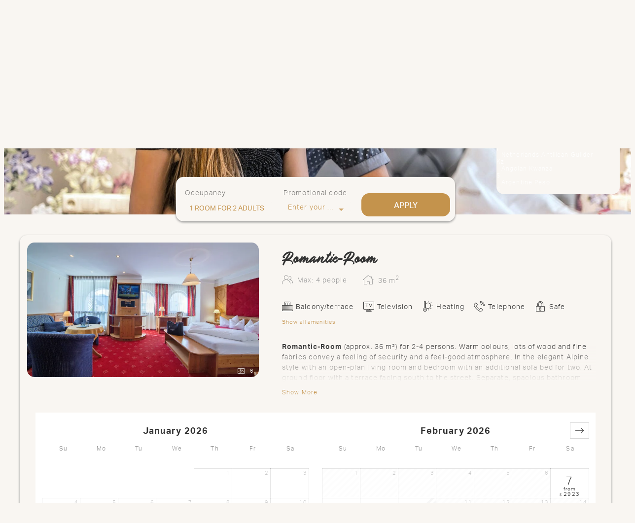

--- FILE ---
content_type: text/html; charset=utf-8
request_url: https://booking.toalstock.at/?skd-room-view=RZ
body_size: 60379
content:
<!DOCTYPE html><html locale="en"><head><meta name="viewport" content="width=device-width"/><meta charSet="utf-8"/><link rel="preload" as="image" href="https://res.cloudinary.com/seekda/image/upload/w_768,h_432,c_fill,f_auto,fl_lossy,q_auto/production/AT_IQ_009/hotel-toalstock-liebesnest-01-1200.jpg"/><link rel="preload" as="image" href="https://res.cloudinary.com/seekda/image/upload/w_768,h_432,c_fill,f_auto,fl_lossy,q_auto/production/AT_IQ_009/_MG_6424-2500.jpg"/><title>mein romantisches Hotel-Garni Toalstock - mein romantisches Hotel-Garni Toalstock</title><meta name="next-head-count" content="5"/><meta name="viewport" content="width=device-width, initial-scale=1.0, maximum-scale=1.0"/><meta name="description" content="Only a 5-minute walk to the cable car station and ski slope.At the 4 star Hotel-Garni Toalstock in Fiss, you can hover over things at 1,436 meters above sea level and experience a holiday home that leaves nothing to be desired.Romantic flair meets alpine chic, combined with authentic hospitality and loving service we create a wonderful ambience in our hotel to feel good. Charming rooms and suites, heavenly wellness moments and our exquisite breakfast buffet round off your holiday in Fiss perfectly. In our romantic hotel, you can just relax and enjoy the time, as a couple, as a family or with your best friends.  At Hotel Toalstock you will experience alpine well-being in all its forms.Enjoy the finest moments of relaxation in the saunas and in the indoor pool, leave the daily routine behind with stimulating massages and pampering beauty treatments and come to rest in our relaxation areas.The famous icing on the cake, of course, is the picturesque mountains that surround us. Nestled in the sunny plateau Serfaus-Fiss-Ladis, in the middle of the idyllic village of Fiss and very close to the hiking and skiing area - explore the natural paradise in all its facets and look forward, summer and winter, to small adventures and great emotions.Your family Schmid"/><link rel="preconnect"/><link rel="preconnect" crossorigin="anonymous"/><link rel="icon" sizes="16x16" href="https://res.cloudinary.com/seekda/image/upload/w_16,h_16,c_limit,f_auto,fl_lossy,q_auto/production/AT_IQ_009/favicon_toalstock_transparent.png"/><link rel="icon" sizes="32x32" href="https://res.cloudinary.com/seekda/image/upload/w_32,h_32,c_limit,f_auto,fl_lossy,q_auto/production/AT_IQ_009/favicon_toalstock_transparent.png"/><link rel="icon" sizes="96x96" href="https://res.cloudinary.com/seekda/image/upload/w_96,h_96,c_limit,f_auto,fl_lossy,q_auto/production/AT_IQ_009/favicon_toalstock_transparent.png"/><link rel="icon" sizes="192x192" href="https://res.cloudinary.com/seekda/image/upload/w_192,h_192,c_limit,f_auto,fl_lossy,q_auto/production/AT_IQ_009/favicon_toalstock_transparent.png"/><link rel="apple-touch-icon" sizes="57x57" href="https://res.cloudinary.com/seekda/image/upload/w_57,h_57,c_limit,f_auto,fl_lossy,q_auto/production/AT_IQ_009/favicon_toalstock_transparent.png"/><link rel="apple-touch-icon" sizes="60x60" href="https://res.cloudinary.com/seekda/image/upload/w_60,h_60,c_limit,f_auto,fl_lossy,q_auto/production/AT_IQ_009/favicon_toalstock_transparent.png"/><link rel="apple-touch-icon" sizes="72x72" href="https://res.cloudinary.com/seekda/image/upload/w_72,h_72,c_limit,f_auto,fl_lossy,q_auto/production/AT_IQ_009/favicon_toalstock_transparent.png"/><link rel="apple-touch-icon" sizes="76x76" href="https://res.cloudinary.com/seekda/image/upload/w_76,h_76,c_limit,f_auto,fl_lossy,q_auto/production/AT_IQ_009/favicon_toalstock_transparent.png"/><link rel="apple-touch-icon" sizes="114x114" href="https://res.cloudinary.com/seekda/image/upload/w_114,h_114,c_limit,f_auto,fl_lossy,q_auto/production/AT_IQ_009/favicon_toalstock_transparent.png"/><link rel="apple-touch-icon" sizes="120x120" href="https://res.cloudinary.com/seekda/image/upload/w_120,h_120,c_limit,f_auto,fl_lossy,q_auto/production/AT_IQ_009/favicon_toalstock_transparent.png"/><link rel="apple-touch-icon" sizes="144x144" href="https://res.cloudinary.com/seekda/image/upload/w_144,h_144,c_limit,f_auto,fl_lossy,q_auto/production/AT_IQ_009/favicon_toalstock_transparent.png"/><link rel="apple-touch-icon" sizes="152x152" href="https://res.cloudinary.com/seekda/image/upload/w_152,h_152,c_limit,f_auto,fl_lossy,q_auto/production/AT_IQ_009/favicon_toalstock_transparent.png"/><link rel="apple-touch-icon" sizes="180x180" href="https://res.cloudinary.com/seekda/image/upload/w_180,h_180,c_limit,f_auto,fl_lossy,q_auto/production/AT_IQ_009/favicon_toalstock_transparent.png"/><link rel="manifest" href="https://d2jtzd336hs8un.cloudfront.net/static/manifest.json?checksum=b58fcfa7628c9205cb11a1b2c3e8f99a"/><meta name="msapplication-TileColor" content="#6b6a68"/><meta name="msapplication-TileImage" content="https://d2jtzd336hs8un.cloudfront.net/static/ms-icon-144x144.png?checksum=304179d9db75171f26be2b13f142eea2"/><meta name="theme-color" content="#6b6a68"/><link rel="preload" href="https://d2jtzd336hs8un.cloudfront.net/static/semantic-subset.css?checksum=958abb918e4d3695319e650bca1859b9" as="style"/><link rel="preload" href="https://d2jtzd336hs8un.cloudfront.net/static/icons.css?checksum=067c7dab6e6295850f720279f6fdc940" as="style"/><link rel="preload" href="https://d2jtzd336hs8un.cloudfront.net/_next/static/css/6a68471c4268cd98.css" as="style"/><link rel="stylesheet" href="https://d2jtzd336hs8un.cloudfront.net/_next/static/css/6a68471c4268cd98.css" data-n-g=""/><link rel="preload" href="https://d2jtzd336hs8un.cloudfront.net/_next/static/css/1c26648c00b7fb03.css" as="style"/><link rel="stylesheet" href="https://d2jtzd336hs8un.cloudfront.net/_next/static/css/1c26648c00b7fb03.css" data-n-g=""/><noscript data-n-css=""></noscript><script defer="" nomodule="" src="https://d2jtzd336hs8un.cloudfront.net/_next/static/chunks/polyfills-5cd94c89d3acac5f.js"></script><script src="https://d2jtzd336hs8un.cloudfront.net/_next/static/chunks/webpack-f1a85fcf73152eef.js" defer=""></script><script src="https://d2jtzd336hs8un.cloudfront.net/_next/static/chunks/4609-2dd9c332b9e47779.js" defer=""></script><script src="https://d2jtzd336hs8un.cloudfront.net/_next/static/chunks/main-1f2d6f57b1a58339.js" defer=""></script><script src="https://d2jtzd336hs8un.cloudfront.net/_next/static/chunks/9234-7aa78b81f830e3c8.js" defer=""></script><script src="https://d2jtzd336hs8un.cloudfront.net/_next/static/chunks/pages/_app-41ab4bbddd62d599.js" defer=""></script><script src="https://d2jtzd336hs8un.cloudfront.net/_next/static/chunks/5163-63a37129466ad2c5.js" defer=""></script><script src="https://d2jtzd336hs8un.cloudfront.net/_next/static/chunks/9266-67b7541a91823314.js" defer=""></script><script src="https://d2jtzd336hs8un.cloudfront.net/_next/static/chunks/7210-fe46d92e736394fe.js" defer=""></script><script src="https://d2jtzd336hs8un.cloudfront.net/_next/static/chunks/3866-da36dc64a4637330.js" defer=""></script><script src="https://d2jtzd336hs8un.cloudfront.net/_next/static/chunks/1879-f5ab9113e404f8eb.js" defer=""></script><script src="https://d2jtzd336hs8un.cloudfront.net/_next/static/chunks/3439-9fdcaa1cef4f7c1e.js" defer=""></script><script src="https://d2jtzd336hs8un.cloudfront.net/_next/static/chunks/8186-9862b20cc2cf9cba.js" defer=""></script><script src="https://d2jtzd336hs8un.cloudfront.net/_next/static/chunks/7707-79ab705dbb41dda0.js" defer=""></script><script src="https://d2jtzd336hs8un.cloudfront.net/_next/static/chunks/7896-38ee86eaeab812a5.js" defer=""></script><script src="https://d2jtzd336hs8un.cloudfront.net/_next/static/chunks/6234-8be985c15d4a56f0.js" defer=""></script><script src="https://d2jtzd336hs8un.cloudfront.net/_next/static/chunks/1504-dc3fed0356321c8c.js" defer=""></script><script src="https://d2jtzd336hs8un.cloudfront.net/_next/static/chunks/2804-9fce69789b6da1a7.js" defer=""></script><script src="https://d2jtzd336hs8un.cloudfront.net/_next/static/chunks/4333-1a2ea7d9599f9b06.js" defer=""></script><script src="https://d2jtzd336hs8un.cloudfront.net/_next/static/chunks/8204-b476b290158c867d.js" defer=""></script><script src="https://d2jtzd336hs8un.cloudfront.net/_next/static/chunks/4033-7f5ae0b40cd9195b.js" defer=""></script><script src="https://d2jtzd336hs8un.cloudfront.net/_next/static/chunks/928-a509b056b6ccd1b0.js" defer=""></script><script src="https://d2jtzd336hs8un.cloudfront.net/_next/static/chunks/3885-aacda1f555d83cec.js" defer=""></script><script src="https://d2jtzd336hs8un.cloudfront.net/_next/static/chunks/5181-8369dd88146f6f46.js" defer=""></script><script src="https://d2jtzd336hs8un.cloudfront.net/_next/static/chunks/4461-9aba417bbb29425e.js" defer=""></script><script src="https://d2jtzd336hs8un.cloudfront.net/_next/static/chunks/9649-ffa1a3dffb76bba1.js" defer=""></script><script src="https://d2jtzd336hs8un.cloudfront.net/_next/static/chunks/pages/room/%5BroomCode%5D-3aae34417a1cdfb3.js" defer=""></script><script src="https://d2jtzd336hs8un.cloudfront.net/_next/static/IKQgzLG3kQdChmAPVKjtf/_buildManifest.js" defer=""></script><script src="https://d2jtzd336hs8un.cloudfront.net/_next/static/IKQgzLG3kQdChmAPVKjtf/_ssgManifest.js" defer=""></script><script src="https://d2jtzd336hs8un.cloudfront.net/_next/static/IKQgzLG3kQdChmAPVKjtf/_middlewareManifest.js" defer=""></script></head><body data-lvp-webshop-available="true"><link rel="stylesheet" fetchpriority="high" data-kube-style="kube-style" type="text/css" href="https://kube-styling.seekda.com/c00f3a75842ee65f5f25f14eb752725fe269b13591eb076ba29dd4c3f0cedb1f.css"/><div id="__next" data-reactroot=""><div><div class="page-loader inverted is-active"><div class="bf-spinner-wrapper
            bf-spinner-size-normal
            
            
            
            "><div class="bf-spinner"></div><div class="bf-spinner-message ">Loading</div></div></div><div class="page-content-wrapper "><div class="header-wrapper" style="padding-top:0px"><div><div class="header-toolbar-wrapper "><div class="main-container"><div class="booking-params-wrapper has-special-codes landing-page-view"><div class="header-occupancy-selector-wrapper"></div><div class="special-codes-wrapper"><div class="
                search-bar-item
                special-codes-search-bar-item search-bar-input-wrapper-custom-class
                
                has-dropdown
            "><div class="search-bar-item-label">Promotional code</div><div class="search-bar-content search-bar-input-custom-class"><span class="search-bar-content-inner">Enter your code</span></div></div></div><div class="header-update-button-wrapper"><div class="header-update-button"><button id="" class="button primary-button fluid-button size-normal search-bar-button-custom-class" type="button"><span class="button-content">Apply</span></button></div></div></div></div></div></div><div class="mobile-header-wrapper"><div class="mobile-channel-logo-name hidden-s no-line-height"></div><div class="header-right-elements-wrapper"><div class="user-toolbar-wrapper"><div class=""></div></div></div></div></div><div id="main-container" class="main-container"><div id="page-content-wrapper"><noscript><style>
                #page-content-with-javascript, .header-toolbar-wrapper, .user-toolbar-wrapper { display: none; }
            </style><div class="error-content-wrapper"><div class="error-content
        bf-card
        
        bf-card-with-large-padding
        
    "><div class="align-center"><div class="bf-title bf-title-large error-content-title">You don&#x27;t have javascript enabled</div></div><p class="error-content-message text-muted margin-top">Please enable javascript in your browser to use the page correctly</p></div></div></noscript><div id="page-content-with-javascript"><span style="font-size:0"></span><div class=""><div class="sticky-reveal "><div class="sticky-current-search"><div class="main-container"><div class="current-search-wrapper"><div class="current-search"><h3>Results for</h3><div class="current-search-item">From 22 Jan 2026 to 27 Jan 2026 (<!-- -->5 nights<!-- -->), <!-- -->1 room<!-- --> for <!-- -->2 adults<!-- --> </div></div></div></div></div><div class="sticky-header-toolbar"><div class="header-wrapper" style="padding-top:0px"><div><div class="header-toolbar-wrapper is-sticky"><div class="main-container"><div class="booking-params-wrapper has-special-codes landing-page-view"><div class="header-occupancy-selector-wrapper"></div><div class="special-codes-wrapper"><div class="
                search-bar-item
                special-codes-search-bar-item search-bar-input-wrapper-custom-class
                
                has-dropdown
            "><div class="search-bar-item-label">Promotional code</div><div class="search-bar-content search-bar-input-custom-class"><span class="search-bar-content-inner">Enter your code</span></div></div></div><div class="header-update-button-wrapper"><div class="header-update-button"><button id="" class="button primary-button fluid-button size-normal search-bar-button-custom-class" type="button"><span class="button-content">Apply</span></button></div></div></div><div class="header-close-button-wrapper"><button id="" class="button primary-button size-normal sticky-header-toolbar-button-close" type="button"><span class="button-content"><span class="bf-icon bf-icon-times bf-icon-size-small"></span></span></button></div></div></div></div><div class="mobile-header-wrapper"><div class="mobile-channel-logo-name hidden-s no-line-height"></div><div class="header-right-elements-wrapper"></div></div></div></div></div></div><div class="ui centered grid room-list-main-wrapper"><div class="sixteen wide computer sixteen wide mobile column room-list-wrapper"><div class="rooms-main-wrapper "><div class="room-wrapper room-card-main-wrapper card card-custom-class to-be-animated" id="room-card-RZ"><div class="room-main-image room-card-main-image "><div><div class="bf-modal-container "><div class="room-details-modal-trigger"><div class="lazy-image-wrapper"><div class="ui fluid image"><img src="https://res.cloudinary.com/seekda/image/upload/f_auto,q_auto/v1701418704/seekda/noimage" alt="Open images gallery" class="fluid-image" width="485" height="273" style="width:485px;height:273px" loading="lazy" fetchpriority="auto"/></div></div><div class="gallery-images-count"><span class="bf-icon bf-icon-image bf-icon-size-normal"></span>6</div></div></div></div></div><div class="room-info-wrapper room-card-info-wrapper"><div class="title title-xlarge  room-name room-card-room-name">Romantic-Room</div><div class="room-specs-wrapper"><div class="room-spec-item room-spec-occupancy-info"><span class="bf-icon bf-icon-users bf-icon-size-large"></span><div class="room-spec-info">Max: 4 people </div></div><div class="room-spec-item room-spec-size-info"><span class="bf-icon bf-icon-home bf-icon-size-large"></span><div class="room-spec-info"><span>36 <!-- -->m<sup>2</sup></span></div></div></div><div class="room-card-description-main-wrapper"><div class="room-card-amenities"><div class="bf-amenities-list-wrapper "><div class="bf-amenity-wrapper "><span class="bf-amenity-icon-wrapper"><span class="bf-icon bf-icon-balcony bf-icon-size-large bf-amenity-icon"></span></span><span class="bf-amenity-name">Balcony/terrace</span></div><div class="bf-amenity-wrapper "><span class="bf-amenity-icon-wrapper"><span class="bf-icon bf-icon-tv bf-icon-size-large bf-amenity-icon"></span></span><span class="bf-amenity-name">Television</span></div><div class="bf-amenity-wrapper "><span class="bf-amenity-icon-wrapper"><span class="bf-icon bf-icon-temperature-hot bf-icon-size-large bf-amenity-icon"></span></span><span class="bf-amenity-name">Heating</span></div><div class="bf-amenity-wrapper "><span class="bf-amenity-icon-wrapper"><span class="bf-icon bf-icon-phone-call bf-icon-size-large bf-amenity-icon"></span></span><span class="bf-amenity-name">Telephone</span></div><div class="bf-amenity-wrapper "><span class="bf-amenity-icon-wrapper"><span class="bf-icon bf-icon-padlock bf-icon-size-large bf-amenity-icon"></span></span><span class="bf-amenity-name">Safe</span></div><div class="bf-modal-container "><a class="bf-amenities-show-more-link">Show all amenities</a></div></div></div><div class="room-card-description-wrapper fading-text-wrapper-custom-class"><div class="info-box-main-wrapper "><div style="max-height:6rem" class="info-box-wrapper   info-box-wrapper-visible"><div><div class="room-card-description"><div><p><strong>Romantic-Room </strong>(approx. 36 m&sup2;) for 2-4 persons. Warm colours, lots of wood and fine fabrics convey a feeling of security and a feel-good atmosphere. In the elegant Alpine style with an open-plan living room and bedroom with an additional sofa bed for two. At ground floor with a terrace facing south to the street. Separate, spacious bathroom cleverly wrapped in glass, with bathtub, shower, double washbasin, make-up mirror, hair dryer and care products. Separate toilet. Minibar, desk, HD TV, stereo system, Wi-Fi, telephone and safe. (Floor plan varies depending on the room)</p></div></div></div><div class="info-box-shadow "></div></div></div></div></div></div><div class="room-card-rate-plans-wrapper"><div class="room-card-price-calendar-wrapper"><div class="search-bar-input-wrapper-custom-class"><div class="calendar-over-overlay bf-date-range-picker-main-wrapper show-inline full-width "><div class=" "><div class="DayPicker DayPicker_1 DayPicker__horizontal DayPicker__horizontal_2 DayPicker__hidden DayPicker__hidden_3" style="width:885px"><div><div class="" style="width:884px"><div class="DayPicker_weekHeaders DayPicker_weekHeaders_1 DayPicker_weekHeaders__horizontal DayPicker_weekHeaders__horizontal_2" aria-hidden="true" role="presentation"><div class="DayPicker_weekHeader DayPicker_weekHeader_1" style="left:0;padding:0 13px"><ul class="DayPicker_weekHeader_ul DayPicker_weekHeader_ul_1"><li class="DayPicker_weekHeader_li DayPicker_weekHeader_li_1" style="width:58px"><small>Su</small></li><li class="DayPicker_weekHeader_li DayPicker_weekHeader_li_1" style="width:58px"><small>Mo</small></li><li class="DayPicker_weekHeader_li DayPicker_weekHeader_li_1" style="width:58px"><small>Tu</small></li><li class="DayPicker_weekHeader_li DayPicker_weekHeader_li_1" style="width:58px"><small>We</small></li><li class="DayPicker_weekHeader_li DayPicker_weekHeader_li_1" style="width:58px"><small>Th</small></li><li class="DayPicker_weekHeader_li DayPicker_weekHeader_li_1" style="width:58px"><small>Fr</small></li><li class="DayPicker_weekHeader_li DayPicker_weekHeader_li_1" style="width:58px"><small>Sa</small></li></ul></div><div class="DayPicker_weekHeader DayPicker_weekHeader_1" style="left:433px;padding:0 13px"><ul class="DayPicker_weekHeader_ul DayPicker_weekHeader_ul_1"><li class="DayPicker_weekHeader_li DayPicker_weekHeader_li_1" style="width:58px"><small>Su</small></li><li class="DayPicker_weekHeader_li DayPicker_weekHeader_li_1" style="width:58px"><small>Mo</small></li><li class="DayPicker_weekHeader_li DayPicker_weekHeader_li_1" style="width:58px"><small>Tu</small></li><li class="DayPicker_weekHeader_li DayPicker_weekHeader_li_1" style="width:58px"><small>We</small></li><li class="DayPicker_weekHeader_li DayPicker_weekHeader_li_1" style="width:58px"><small>Th</small></li><li class="DayPicker_weekHeader_li DayPicker_weekHeader_li_1" style="width:58px"><small>Fr</small></li><li class="DayPicker_weekHeader_li DayPicker_weekHeader_li_1" style="width:58px"><small>Sa</small></li></ul></div></div><div class="DayPicker_focusRegion DayPicker_focusRegion_1" tabindex="-1" role="application" aria-roledescription="datepicker" aria-label="Calendar"><div class="DayPickerNavigation DayPickerNavigation_1 DayPickerNavigation__horizontal DayPickerNavigation__horizontal_2"><div role="button" tabindex="0" class="DayPickerNavigation_button DayPickerNavigation_button_1 DayPickerNavigation_button__default DayPickerNavigation_button__default_2 DayPickerNavigation_button__horizontal DayPickerNavigation_button__horizontal_3 DayPickerNavigation_button__horizontalDefault DayPickerNavigation_button__horizontalDefault_4 DayPickerNavigation_rightButton__horizontalDefault DayPickerNavigation_rightButton__horizontalDefault_5" aria-label="Move forward to switch to the next month."><svg class="DayPickerNavigation_svg__horizontal DayPickerNavigation_svg__horizontal_1" focusable="false" viewBox="0 0 1000 1000"><path d="M694 242l249 250c12 11 12 21 1 32L694 773c-5 5-10 7-16 7s-11-2-16-7c-11-11-11-21 0-32l210-210H68c-13 0-23-10-23-23s10-23 23-23h806L662 275c-21-22 11-54 32-33z"></path></svg></div></div><div class="DayPicker_transitionContainer DayPicker_transitionContainer_1" style="width:884px;height:0"><div class="CalendarMonthGrid CalendarMonthGrid_1 CalendarMonthGrid__horizontal CalendarMonthGrid__horizontal_2" style="transform:translateX(0px);-ms-transform:translateX(0px);-moz-transform:translateX(0px);-webkit-transform:translateX(0px);width:1732px"><div class="CalendarMonthGrid_month__horizontal CalendarMonthGrid_month__horizontal_1 CalendarMonthGrid_month__hideForAnimation CalendarMonthGrid_month__hideForAnimation_2 CalendarMonthGrid_month__hidden CalendarMonthGrid_month__hidden_3"><div class="CalendarMonth CalendarMonth_1" style="padding:0 13px" data-visible="false"><div class="CalendarMonth_caption CalendarMonth_caption_1"><strong>December 2025</strong></div><table class="CalendarMonth_table CalendarMonth_table_1" role="presentation"><tbody><tr><td></td><td class="CalendarDay CalendarDay_1 CalendarDay__defaultCursor CalendarDay__defaultCursor_2 CalendarDay__default CalendarDay__default_3 CalendarDay__blocked_out_of_range CalendarDay__blocked_out_of_range_4" style="width:58px;height:57px" role="button" aria-disabled="true" aria-label="Not available. Monday, December 1, 2025" tabindex="-1"><div class="bf-date-range-picker-day-wrapper"><div class="bf-loading-block " style="width:50%;height:20px"></div></div></td><td class="CalendarDay CalendarDay_1 CalendarDay__defaultCursor CalendarDay__defaultCursor_2 CalendarDay__default CalendarDay__default_3 CalendarDay__blocked_out_of_range CalendarDay__blocked_out_of_range_4" style="width:58px;height:57px" role="button" aria-disabled="true" aria-label="Not available. Tuesday, December 2, 2025" tabindex="-1"><div class="bf-date-range-picker-day-wrapper"><div class="bf-loading-block " style="width:50%;height:20px"></div></div></td><td class="CalendarDay CalendarDay_1 CalendarDay__defaultCursor CalendarDay__defaultCursor_2 CalendarDay__default CalendarDay__default_3 CalendarDay__blocked_out_of_range CalendarDay__blocked_out_of_range_4" style="width:58px;height:57px" role="button" aria-disabled="true" aria-label="Not available. Wednesday, December 3, 2025" tabindex="-1"><div class="bf-date-range-picker-day-wrapper"><div class="bf-loading-block " style="width:50%;height:20px"></div></div></td><td class="CalendarDay CalendarDay_1 CalendarDay__defaultCursor CalendarDay__defaultCursor_2 CalendarDay__default CalendarDay__default_3 CalendarDay__blocked_out_of_range CalendarDay__blocked_out_of_range_4" style="width:58px;height:57px" role="button" aria-disabled="true" aria-label="Not available. Thursday, December 4, 2025" tabindex="-1"><div class="bf-date-range-picker-day-wrapper"><div class="bf-loading-block " style="width:50%;height:20px"></div></div></td><td class="CalendarDay CalendarDay_1 CalendarDay__defaultCursor CalendarDay__defaultCursor_2 CalendarDay__default CalendarDay__default_3 CalendarDay__blocked_out_of_range CalendarDay__blocked_out_of_range_4" style="width:58px;height:57px" role="button" aria-disabled="true" aria-label="Not available. Friday, December 5, 2025" tabindex="-1"><div class="bf-date-range-picker-day-wrapper"><div class="bf-loading-block " style="width:50%;height:20px"></div></div></td><td class="CalendarDay CalendarDay_1 CalendarDay__defaultCursor CalendarDay__defaultCursor_2 CalendarDay__default CalendarDay__default_3 CalendarDay__lastDayOfWeek CalendarDay__lastDayOfWeek_4 CalendarDay__blocked_out_of_range CalendarDay__blocked_out_of_range_5" style="width:58px;height:57px" role="button" aria-disabled="true" aria-label="Not available. Saturday, December 6, 2025" tabindex="-1"><div class="bf-date-range-picker-day-wrapper"><div class="bf-loading-block " style="width:50%;height:20px"></div></div></td></tr><tr><td class="CalendarDay CalendarDay_1 CalendarDay__defaultCursor CalendarDay__defaultCursor_2 CalendarDay__default CalendarDay__default_3 CalendarDay__firstDayOfWeek CalendarDay__firstDayOfWeek_4 CalendarDay__blocked_out_of_range CalendarDay__blocked_out_of_range_5" style="width:58px;height:57px" role="button" aria-disabled="true" aria-label="Not available. Sunday, December 7, 2025" tabindex="-1"><div class="bf-date-range-picker-day-wrapper"><div class="bf-loading-block " style="width:50%;height:20px"></div></div></td><td class="CalendarDay CalendarDay_1 CalendarDay__defaultCursor CalendarDay__defaultCursor_2 CalendarDay__default CalendarDay__default_3 CalendarDay__blocked_out_of_range CalendarDay__blocked_out_of_range_4" style="width:58px;height:57px" role="button" aria-disabled="true" aria-label="Not available. Monday, December 8, 2025" tabindex="-1"><div class="bf-date-range-picker-day-wrapper"><div class="bf-loading-block " style="width:50%;height:20px"></div></div></td><td class="CalendarDay CalendarDay_1 CalendarDay__defaultCursor CalendarDay__defaultCursor_2 CalendarDay__default CalendarDay__default_3 CalendarDay__blocked_out_of_range CalendarDay__blocked_out_of_range_4" style="width:58px;height:57px" role="button" aria-disabled="true" aria-label="Not available. Tuesday, December 9, 2025" tabindex="-1"><div class="bf-date-range-picker-day-wrapper"><div class="bf-loading-block " style="width:50%;height:20px"></div></div></td><td class="CalendarDay CalendarDay_1 CalendarDay__defaultCursor CalendarDay__defaultCursor_2 CalendarDay__default CalendarDay__default_3 CalendarDay__blocked_out_of_range CalendarDay__blocked_out_of_range_4" style="width:58px;height:57px" role="button" aria-disabled="true" aria-label="Not available. Wednesday, December 10, 2025" tabindex="-1"><div class="bf-date-range-picker-day-wrapper"><div class="bf-loading-block " style="width:50%;height:20px"></div></div></td><td class="CalendarDay CalendarDay_1 CalendarDay__defaultCursor CalendarDay__defaultCursor_2 CalendarDay__default CalendarDay__default_3 CalendarDay__blocked_out_of_range CalendarDay__blocked_out_of_range_4" style="width:58px;height:57px" role="button" aria-disabled="true" aria-label="Not available. Thursday, December 11, 2025" tabindex="-1"><div class="bf-date-range-picker-day-wrapper"><div class="bf-loading-block " style="width:50%;height:20px"></div></div></td><td class="CalendarDay CalendarDay_1 CalendarDay__defaultCursor CalendarDay__defaultCursor_2 CalendarDay__default CalendarDay__default_3 CalendarDay__blocked_out_of_range CalendarDay__blocked_out_of_range_4" style="width:58px;height:57px" role="button" aria-disabled="true" aria-label="Not available. Friday, December 12, 2025" tabindex="-1"><div class="bf-date-range-picker-day-wrapper"><div class="bf-loading-block " style="width:50%;height:20px"></div></div></td><td class="CalendarDay CalendarDay_1 CalendarDay__defaultCursor CalendarDay__defaultCursor_2 CalendarDay__default CalendarDay__default_3 CalendarDay__lastDayOfWeek CalendarDay__lastDayOfWeek_4 CalendarDay__blocked_out_of_range CalendarDay__blocked_out_of_range_5" style="width:58px;height:57px" role="button" aria-disabled="true" aria-label="Not available. Saturday, December 13, 2025" tabindex="-1"><div class="bf-date-range-picker-day-wrapper"><div class="bf-loading-block " style="width:50%;height:20px"></div></div></td></tr><tr><td class="CalendarDay CalendarDay_1 CalendarDay__defaultCursor CalendarDay__defaultCursor_2 CalendarDay__default CalendarDay__default_3 CalendarDay__firstDayOfWeek CalendarDay__firstDayOfWeek_4 CalendarDay__blocked_out_of_range CalendarDay__blocked_out_of_range_5" style="width:58px;height:57px" role="button" aria-disabled="true" aria-label="Not available. Sunday, December 14, 2025" tabindex="-1"><div class="bf-date-range-picker-day-wrapper"><div class="bf-loading-block " style="width:50%;height:20px"></div></div></td><td class="CalendarDay CalendarDay_1 CalendarDay__defaultCursor CalendarDay__defaultCursor_2 CalendarDay__default CalendarDay__default_3 CalendarDay__blocked_out_of_range CalendarDay__blocked_out_of_range_4" style="width:58px;height:57px" role="button" aria-disabled="true" aria-label="Not available. Monday, December 15, 2025" tabindex="-1"><div class="bf-date-range-picker-day-wrapper"><div class="bf-loading-block " style="width:50%;height:20px"></div></div></td><td class="CalendarDay CalendarDay_1 CalendarDay__defaultCursor CalendarDay__defaultCursor_2 CalendarDay__default CalendarDay__default_3 CalendarDay__blocked_out_of_range CalendarDay__blocked_out_of_range_4" style="width:58px;height:57px" role="button" aria-disabled="true" aria-label="Not available. Tuesday, December 16, 2025" tabindex="-1"><div class="bf-date-range-picker-day-wrapper"><div class="bf-loading-block " style="width:50%;height:20px"></div></div></td><td class="CalendarDay CalendarDay_1 CalendarDay__defaultCursor CalendarDay__defaultCursor_2 CalendarDay__default CalendarDay__default_3 CalendarDay__blocked_out_of_range CalendarDay__blocked_out_of_range_4" style="width:58px;height:57px" role="button" aria-disabled="true" aria-label="Not available. Wednesday, December 17, 2025" tabindex="-1"><div class="bf-date-range-picker-day-wrapper"><div class="bf-loading-block " style="width:50%;height:20px"></div></div></td><td class="CalendarDay CalendarDay_1 CalendarDay__defaultCursor CalendarDay__defaultCursor_2 CalendarDay__default CalendarDay__default_3 CalendarDay__blocked_out_of_range CalendarDay__blocked_out_of_range_4" style="width:58px;height:57px" role="button" aria-disabled="true" aria-label="Not available. Thursday, December 18, 2025" tabindex="-1"><div class="bf-date-range-picker-day-wrapper"><div class="bf-loading-block " style="width:50%;height:20px"></div></div></td><td class="CalendarDay CalendarDay_1 CalendarDay__defaultCursor CalendarDay__defaultCursor_2 CalendarDay__default CalendarDay__default_3 CalendarDay__blocked_out_of_range CalendarDay__blocked_out_of_range_4" style="width:58px;height:57px" role="button" aria-disabled="true" aria-label="Not available. Friday, December 19, 2025" tabindex="-1"><div class="bf-date-range-picker-day-wrapper"><div class="bf-loading-block " style="width:50%;height:20px"></div></div></td><td class="CalendarDay CalendarDay_1 CalendarDay__defaultCursor CalendarDay__defaultCursor_2 CalendarDay__default CalendarDay__default_3 CalendarDay__lastDayOfWeek CalendarDay__lastDayOfWeek_4 CalendarDay__blocked_out_of_range CalendarDay__blocked_out_of_range_5" style="width:58px;height:57px" role="button" aria-disabled="true" aria-label="Not available. Saturday, December 20, 2025" tabindex="-1"><div class="bf-date-range-picker-day-wrapper"><div class="bf-loading-block " style="width:50%;height:20px"></div></div></td></tr><tr><td class="CalendarDay CalendarDay_1 CalendarDay__defaultCursor CalendarDay__defaultCursor_2 CalendarDay__default CalendarDay__default_3 CalendarDay__firstDayOfWeek CalendarDay__firstDayOfWeek_4 CalendarDay__blocked_out_of_range CalendarDay__blocked_out_of_range_5" style="width:58px;height:57px" role="button" aria-disabled="true" aria-label="Not available. Sunday, December 21, 2025" tabindex="-1"><div class="bf-date-range-picker-day-wrapper"><div class="bf-loading-block " style="width:50%;height:20px"></div></div></td><td class="CalendarDay CalendarDay_1 CalendarDay__defaultCursor CalendarDay__defaultCursor_2 CalendarDay__default CalendarDay__default_3 CalendarDay__blocked_out_of_range CalendarDay__blocked_out_of_range_4" style="width:58px;height:57px" role="button" aria-disabled="true" aria-label="Not available. Monday, December 22, 2025" tabindex="-1"><div class="bf-date-range-picker-day-wrapper"><div class="bf-loading-block " style="width:50%;height:20px"></div></div></td><td class="CalendarDay CalendarDay_1 CalendarDay__defaultCursor CalendarDay__defaultCursor_2 CalendarDay__default CalendarDay__default_3 CalendarDay__blocked_out_of_range CalendarDay__blocked_out_of_range_4" style="width:58px;height:57px" role="button" aria-disabled="true" aria-label="Not available. Tuesday, December 23, 2025" tabindex="-1"><div class="bf-date-range-picker-day-wrapper"><div class="bf-loading-block " style="width:50%;height:20px"></div></div></td><td class="CalendarDay CalendarDay_1 CalendarDay__defaultCursor CalendarDay__defaultCursor_2 CalendarDay__default CalendarDay__default_3 CalendarDay__blocked_out_of_range CalendarDay__blocked_out_of_range_4" style="width:58px;height:57px" role="button" aria-disabled="true" aria-label="Not available. Wednesday, December 24, 2025" tabindex="-1"><div class="bf-date-range-picker-day-wrapper"><div class="bf-loading-block " style="width:50%;height:20px"></div></div></td><td class="CalendarDay CalendarDay_1 CalendarDay__defaultCursor CalendarDay__defaultCursor_2 CalendarDay__default CalendarDay__default_3 CalendarDay__blocked_out_of_range CalendarDay__blocked_out_of_range_4" style="width:58px;height:57px" role="button" aria-disabled="true" aria-label="Not available. Thursday, December 25, 2025" tabindex="-1"><div class="bf-date-range-picker-day-wrapper"><div class="bf-loading-block " style="width:50%;height:20px"></div></div></td><td class="CalendarDay CalendarDay_1 CalendarDay__defaultCursor CalendarDay__defaultCursor_2 CalendarDay__default CalendarDay__default_3 CalendarDay__blocked_out_of_range CalendarDay__blocked_out_of_range_4" style="width:58px;height:57px" role="button" aria-disabled="true" aria-label="Not available. Friday, December 26, 2025" tabindex="-1"><div class="bf-date-range-picker-day-wrapper"><div class="bf-loading-block " style="width:50%;height:20px"></div></div></td><td class="CalendarDay CalendarDay_1 CalendarDay__defaultCursor CalendarDay__defaultCursor_2 CalendarDay__default CalendarDay__default_3 CalendarDay__lastDayOfWeek CalendarDay__lastDayOfWeek_4 CalendarDay__blocked_out_of_range CalendarDay__blocked_out_of_range_5" style="width:58px;height:57px" role="button" aria-disabled="true" aria-label="Not available. Saturday, December 27, 2025" tabindex="-1"><div class="bf-date-range-picker-day-wrapper"><div class="bf-loading-block " style="width:50%;height:20px"></div></div></td></tr><tr><td class="CalendarDay CalendarDay_1 CalendarDay__defaultCursor CalendarDay__defaultCursor_2 CalendarDay__default CalendarDay__default_3 CalendarDay__firstDayOfWeek CalendarDay__firstDayOfWeek_4 CalendarDay__blocked_out_of_range CalendarDay__blocked_out_of_range_5" style="width:58px;height:57px" role="button" aria-disabled="true" aria-label="Not available. Sunday, December 28, 2025" tabindex="-1"><div class="bf-date-range-picker-day-wrapper"><div class="bf-loading-block " style="width:50%;height:20px"></div></div></td><td class="CalendarDay CalendarDay_1 CalendarDay__defaultCursor CalendarDay__defaultCursor_2 CalendarDay__default CalendarDay__default_3 CalendarDay__blocked_out_of_range CalendarDay__blocked_out_of_range_4" style="width:58px;height:57px" role="button" aria-disabled="true" aria-label="Not available. Monday, December 29, 2025" tabindex="-1"><div class="bf-date-range-picker-day-wrapper"><div class="bf-loading-block " style="width:50%;height:20px"></div></div></td><td class="CalendarDay CalendarDay_1 CalendarDay__defaultCursor CalendarDay__defaultCursor_2 CalendarDay__default CalendarDay__default_3 CalendarDay__blocked_out_of_range CalendarDay__blocked_out_of_range_4" style="width:58px;height:57px" role="button" aria-disabled="true" aria-label="Not available. Tuesday, December 30, 2025" tabindex="-1"><div class="bf-date-range-picker-day-wrapper"><div class="bf-loading-block " style="width:50%;height:20px"></div></div></td><td class="CalendarDay CalendarDay_1 CalendarDay__defaultCursor CalendarDay__defaultCursor_2 CalendarDay__default CalendarDay__default_3 CalendarDay__blocked_out_of_range CalendarDay__blocked_out_of_range_4" style="width:58px;height:57px" role="button" aria-disabled="true" aria-label="Not available. Wednesday, December 31, 2025" tabindex="-1"><div class="bf-date-range-picker-day-wrapper"><div class="bf-loading-block " style="width:50%;height:20px"></div></div></td><td></td><td></td><td></td></tr></tbody></table></div></div><div class="CalendarMonthGrid_month__horizontal CalendarMonthGrid_month__horizontal_1"><div class="CalendarMonth CalendarMonth_1" style="padding:0 13px" data-visible="true"><div class="CalendarMonth_caption CalendarMonth_caption_1"><strong>January 2026</strong></div><table class="CalendarMonth_table CalendarMonth_table_1" role="presentation"><tbody><tr><td></td><td></td><td></td><td></td><td class="CalendarDay CalendarDay_1 CalendarDay__defaultCursor CalendarDay__defaultCursor_2 CalendarDay__default CalendarDay__default_3 CalendarDay__blocked_out_of_range CalendarDay__blocked_out_of_range_4" style="width:58px;height:57px" role="button" aria-disabled="true" aria-label="Not available. Thursday, January 1, 2026" tabindex="-1"><div class="bf-date-range-picker-day-wrapper"><div class="bf-loading-block " style="width:50%;height:20px"></div></div></td><td class="CalendarDay CalendarDay_1 CalendarDay__defaultCursor CalendarDay__defaultCursor_2 CalendarDay__default CalendarDay__default_3 CalendarDay__blocked_out_of_range CalendarDay__blocked_out_of_range_4" style="width:58px;height:57px" role="button" aria-disabled="true" aria-label="Not available. Friday, January 2, 2026" tabindex="-1"><div class="bf-date-range-picker-day-wrapper"><div class="bf-loading-block " style="width:50%;height:20px"></div></div></td><td class="CalendarDay CalendarDay_1 CalendarDay__defaultCursor CalendarDay__defaultCursor_2 CalendarDay__default CalendarDay__default_3 CalendarDay__lastDayOfWeek CalendarDay__lastDayOfWeek_4 CalendarDay__blocked_out_of_range CalendarDay__blocked_out_of_range_5" style="width:58px;height:57px" role="button" aria-disabled="true" aria-label="Not available. Saturday, January 3, 2026" tabindex="-1"><div class="bf-date-range-picker-day-wrapper"><div class="bf-loading-block " style="width:50%;height:20px"></div></div></td></tr><tr><td class="CalendarDay CalendarDay_1 CalendarDay__defaultCursor CalendarDay__defaultCursor_2 CalendarDay__default CalendarDay__default_3 CalendarDay__firstDayOfWeek CalendarDay__firstDayOfWeek_4 CalendarDay__blocked_out_of_range CalendarDay__blocked_out_of_range_5" style="width:58px;height:57px" role="button" aria-disabled="true" aria-label="Not available. Sunday, January 4, 2026" tabindex="-1"><div class="bf-date-range-picker-day-wrapper"><div class="bf-loading-block " style="width:50%;height:20px"></div></div></td><td class="CalendarDay CalendarDay_1 CalendarDay__defaultCursor CalendarDay__defaultCursor_2 CalendarDay__default CalendarDay__default_3 CalendarDay__blocked_out_of_range CalendarDay__blocked_out_of_range_4" style="width:58px;height:57px" role="button" aria-disabled="true" aria-label="Not available. Monday, January 5, 2026" tabindex="-1"><div class="bf-date-range-picker-day-wrapper"><div class="bf-loading-block " style="width:50%;height:20px"></div></div></td><td class="CalendarDay CalendarDay_1 CalendarDay__defaultCursor CalendarDay__defaultCursor_2 CalendarDay__default CalendarDay__default_3 CalendarDay__blocked_out_of_range CalendarDay__blocked_out_of_range_4" style="width:58px;height:57px" role="button" aria-disabled="true" aria-label="Not available. Tuesday, January 6, 2026" tabindex="-1"><div class="bf-date-range-picker-day-wrapper"><div class="bf-loading-block " style="width:50%;height:20px"></div></div></td><td class="CalendarDay CalendarDay_1 CalendarDay__defaultCursor CalendarDay__defaultCursor_2 CalendarDay__default CalendarDay__default_3 CalendarDay__blocked_out_of_range CalendarDay__blocked_out_of_range_4" style="width:58px;height:57px" role="button" aria-disabled="true" aria-label="Not available. Wednesday, January 7, 2026" tabindex="-1"><div class="bf-date-range-picker-day-wrapper"><div class="bf-loading-block " style="width:50%;height:20px"></div></div></td><td class="CalendarDay CalendarDay_1 CalendarDay__defaultCursor CalendarDay__defaultCursor_2 CalendarDay__default CalendarDay__default_3 CalendarDay__blocked_out_of_range CalendarDay__blocked_out_of_range_4" style="width:58px;height:57px" role="button" aria-disabled="true" aria-label="Not available. Thursday, January 8, 2026" tabindex="-1"><div class="bf-date-range-picker-day-wrapper"><div class="bf-loading-block " style="width:50%;height:20px"></div></div></td><td class="CalendarDay CalendarDay_1 CalendarDay__defaultCursor CalendarDay__defaultCursor_2 CalendarDay__default CalendarDay__default_3 CalendarDay__blocked_out_of_range CalendarDay__blocked_out_of_range_4" style="width:58px;height:57px" role="button" aria-disabled="true" aria-label="Not available. Friday, January 9, 2026" tabindex="-1"><div class="bf-date-range-picker-day-wrapper"><div class="bf-loading-block " style="width:50%;height:20px"></div></div></td><td class="CalendarDay CalendarDay_1 CalendarDay__defaultCursor CalendarDay__defaultCursor_2 CalendarDay__default CalendarDay__default_3 CalendarDay__lastDayOfWeek CalendarDay__lastDayOfWeek_4 CalendarDay__blocked_out_of_range CalendarDay__blocked_out_of_range_5" style="width:58px;height:57px" role="button" aria-disabled="true" aria-label="Not available. Saturday, January 10, 2026" tabindex="-1"><div class="bf-date-range-picker-day-wrapper"><div class="bf-loading-block " style="width:50%;height:20px"></div></div></td></tr><tr><td class="CalendarDay CalendarDay_1 CalendarDay__defaultCursor CalendarDay__defaultCursor_2 CalendarDay__default CalendarDay__default_3 CalendarDay__firstDayOfWeek CalendarDay__firstDayOfWeek_4 CalendarDay__blocked_out_of_range CalendarDay__blocked_out_of_range_5" style="width:58px;height:57px" role="button" aria-disabled="true" aria-label="Not available. Sunday, January 11, 2026" tabindex="-1"><div class="bf-date-range-picker-day-wrapper"><div class="bf-loading-block " style="width:50%;height:20px"></div></div></td><td class="CalendarDay CalendarDay_1 CalendarDay__defaultCursor CalendarDay__defaultCursor_2 CalendarDay__default CalendarDay__default_3 CalendarDay__blocked_out_of_range CalendarDay__blocked_out_of_range_4" style="width:58px;height:57px" role="button" aria-disabled="true" aria-label="Not available. Monday, January 12, 2026" tabindex="-1"><div class="bf-date-range-picker-day-wrapper"><div class="bf-loading-block " style="width:50%;height:20px"></div></div></td><td class="CalendarDay CalendarDay_1 CalendarDay__defaultCursor CalendarDay__defaultCursor_2 CalendarDay__default CalendarDay__default_3 CalendarDay__blocked_out_of_range CalendarDay__blocked_out_of_range_4" style="width:58px;height:57px" role="button" aria-disabled="true" aria-label="Not available. Tuesday, January 13, 2026" tabindex="-1"><div class="bf-date-range-picker-day-wrapper"><div class="bf-loading-block " style="width:50%;height:20px"></div></div></td><td class="CalendarDay CalendarDay_1 CalendarDay__defaultCursor CalendarDay__defaultCursor_2 CalendarDay__default CalendarDay__default_3 CalendarDay__blocked_out_of_range CalendarDay__blocked_out_of_range_4" style="width:58px;height:57px" role="button" aria-disabled="true" aria-label="Not available. Wednesday, January 14, 2026" tabindex="-1"><div class="bf-date-range-picker-day-wrapper"><div class="bf-loading-block " style="width:50%;height:20px"></div></div></td><td class="CalendarDay CalendarDay_1 CalendarDay__defaultCursor CalendarDay__defaultCursor_2 CalendarDay__default CalendarDay__default_3 CalendarDay__blocked_out_of_range CalendarDay__blocked_out_of_range_4" style="width:58px;height:57px" role="button" aria-disabled="true" aria-label="Not available. Thursday, January 15, 2026" tabindex="-1"><div class="bf-date-range-picker-day-wrapper"><div class="bf-loading-block " style="width:50%;height:20px"></div></div></td><td class="CalendarDay CalendarDay_1 CalendarDay__defaultCursor CalendarDay__defaultCursor_2 CalendarDay__default CalendarDay__default_3 CalendarDay__blocked_out_of_range CalendarDay__blocked_out_of_range_4" style="width:58px;height:57px" role="button" aria-disabled="true" aria-label="Not available. Friday, January 16, 2026" tabindex="-1"><div class="bf-date-range-picker-day-wrapper"><div class="bf-loading-block " style="width:50%;height:20px"></div></div></td><td class="CalendarDay CalendarDay_1 CalendarDay__defaultCursor CalendarDay__defaultCursor_2 CalendarDay__default CalendarDay__default_3 CalendarDay__lastDayOfWeek CalendarDay__lastDayOfWeek_4 CalendarDay__blocked_out_of_range CalendarDay__blocked_out_of_range_5" style="width:58px;height:57px" role="button" aria-disabled="true" aria-label="Not available. Saturday, January 17, 2026" tabindex="-1"><div class="bf-date-range-picker-day-wrapper"><div class="bf-loading-block " style="width:50%;height:20px"></div></div></td></tr><tr><td class="CalendarDay CalendarDay_1 CalendarDay__defaultCursor CalendarDay__defaultCursor_2 CalendarDay__default CalendarDay__default_3 CalendarDay__firstDayOfWeek CalendarDay__firstDayOfWeek_4 CalendarDay__blocked_out_of_range CalendarDay__blocked_out_of_range_5" style="width:58px;height:57px" role="button" aria-disabled="true" aria-label="Not available. Sunday, January 18, 2026" tabindex="-1"><div class="bf-date-range-picker-day-wrapper"><div class="bf-loading-block " style="width:50%;height:20px"></div></div></td><td class="CalendarDay CalendarDay_1 CalendarDay__defaultCursor CalendarDay__defaultCursor_2 CalendarDay__default CalendarDay__default_3 CalendarDay__blocked_out_of_range CalendarDay__blocked_out_of_range_4" style="width:58px;height:57px" role="button" aria-disabled="true" aria-label="Not available. Monday, January 19, 2026" tabindex="-1"><div class="bf-date-range-picker-day-wrapper"><div class="bf-loading-block " style="width:50%;height:20px"></div></div></td><td class="CalendarDay CalendarDay_1 CalendarDay__defaultCursor CalendarDay__defaultCursor_2 CalendarDay__default CalendarDay__default_3 CalendarDay__blocked_out_of_range CalendarDay__blocked_out_of_range_4" style="width:58px;height:57px" role="button" aria-disabled="true" aria-label="Not available. Tuesday, January 20, 2026" tabindex="-1"><div class="bf-date-range-picker-day-wrapper"><div class="bf-loading-block " style="width:50%;height:20px"></div></div></td><td class="CalendarDay CalendarDay_1 CalendarDay__default CalendarDay__default_2 CalendarDay__today CalendarDay__today_3" style="width:58px;height:57px" role="button" aria-disabled="false" aria-label="Choose Wednesday, January 21, 2026 as your check-in date. It’s available." tabindex="0"><div class="bf-date-range-picker-day-wrapper"><div class="bf-loading-block " style="width:50%;height:20px"></div></div></td><td class="CalendarDay CalendarDay_1 CalendarDay__default CalendarDay__default_2" style="width:58px;height:57px" role="button" aria-disabled="false" aria-label="Choose Thursday, January 22, 2026 as your check-in date. It’s available." tabindex="-1"><div class="bf-date-range-picker-day-wrapper"><div class="bf-loading-block " style="width:50%;height:20px"></div></div></td><td class="CalendarDay CalendarDay_1 CalendarDay__default CalendarDay__default_2" style="width:58px;height:57px" role="button" aria-disabled="false" aria-label="Choose Friday, January 23, 2026 as your check-in date. It’s available." tabindex="-1"><div class="bf-date-range-picker-day-wrapper"><div class="bf-loading-block " style="width:50%;height:20px"></div></div></td><td class="CalendarDay CalendarDay_1 CalendarDay__default CalendarDay__default_2 CalendarDay__lastDayOfWeek CalendarDay__lastDayOfWeek_3" style="width:58px;height:57px" role="button" aria-disabled="false" aria-label="Choose Saturday, January 24, 2026 as your check-in date. It’s available." tabindex="-1"><div class="bf-date-range-picker-day-wrapper"><div class="bf-loading-block " style="width:50%;height:20px"></div></div></td></tr><tr><td class="CalendarDay CalendarDay_1 CalendarDay__default CalendarDay__default_2 CalendarDay__firstDayOfWeek CalendarDay__firstDayOfWeek_3" style="width:58px;height:57px" role="button" aria-disabled="false" aria-label="Choose Sunday, January 25, 2026 as your check-in date. It’s available." tabindex="-1"><div class="bf-date-range-picker-day-wrapper"><div class="bf-loading-block " style="width:50%;height:20px"></div></div></td><td class="CalendarDay CalendarDay_1 CalendarDay__default CalendarDay__default_2" style="width:58px;height:57px" role="button" aria-disabled="false" aria-label="Choose Monday, January 26, 2026 as your check-in date. It’s available." tabindex="-1"><div class="bf-date-range-picker-day-wrapper"><div class="bf-loading-block " style="width:50%;height:20px"></div></div></td><td class="CalendarDay CalendarDay_1 CalendarDay__default CalendarDay__default_2" style="width:58px;height:57px" role="button" aria-disabled="false" aria-label="Choose Tuesday, January 27, 2026 as your check-in date. It’s available." tabindex="-1"><div class="bf-date-range-picker-day-wrapper"><div class="bf-loading-block " style="width:50%;height:20px"></div></div></td><td class="CalendarDay CalendarDay_1 CalendarDay__default CalendarDay__default_2" style="width:58px;height:57px" role="button" aria-disabled="false" aria-label="Choose Wednesday, January 28, 2026 as your check-in date. It’s available." tabindex="-1"><div class="bf-date-range-picker-day-wrapper"><div class="bf-loading-block " style="width:50%;height:20px"></div></div></td><td class="CalendarDay CalendarDay_1 CalendarDay__default CalendarDay__default_2" style="width:58px;height:57px" role="button" aria-disabled="false" aria-label="Choose Thursday, January 29, 2026 as your check-in date. It’s available." tabindex="-1"><div class="bf-date-range-picker-day-wrapper"><div class="bf-loading-block " style="width:50%;height:20px"></div></div></td><td class="CalendarDay CalendarDay_1 CalendarDay__default CalendarDay__default_2" style="width:58px;height:57px" role="button" aria-disabled="false" aria-label="Choose Friday, January 30, 2026 as your check-in date. It’s available." tabindex="-1"><div class="bf-date-range-picker-day-wrapper"><div class="bf-loading-block " style="width:50%;height:20px"></div></div></td><td class="CalendarDay CalendarDay_1 CalendarDay__default CalendarDay__default_2 CalendarDay__lastDayOfWeek CalendarDay__lastDayOfWeek_3" style="width:58px;height:57px" role="button" aria-disabled="false" aria-label="Choose Saturday, January 31, 2026 as your check-in date. It’s available." tabindex="-1"><div class="bf-date-range-picker-day-wrapper"><div class="bf-loading-block " style="width:50%;height:20px"></div></div></td></tr></tbody></table></div></div><div class="CalendarMonthGrid_month__horizontal CalendarMonthGrid_month__horizontal_1"><div class="CalendarMonth CalendarMonth_1" style="padding:0 13px" data-visible="true"><div class="CalendarMonth_caption CalendarMonth_caption_1"><strong>February 2026</strong></div><table class="CalendarMonth_table CalendarMonth_table_1" role="presentation"><tbody><tr><td class="CalendarDay CalendarDay_1 CalendarDay__default CalendarDay__default_2 CalendarDay__firstDayOfWeek CalendarDay__firstDayOfWeek_3" style="width:58px;height:57px" role="button" aria-disabled="false" aria-label="Choose Sunday, February 1, 2026 as your check-in date. It’s available." tabindex="-1"><div class="bf-date-range-picker-day-wrapper"><div class="bf-loading-block " style="width:50%;height:20px"></div></div></td><td class="CalendarDay CalendarDay_1 CalendarDay__default CalendarDay__default_2" style="width:58px;height:57px" role="button" aria-disabled="false" aria-label="Choose Monday, February 2, 2026 as your check-in date. It’s available." tabindex="-1"><div class="bf-date-range-picker-day-wrapper"><div class="bf-loading-block " style="width:50%;height:20px"></div></div></td><td class="CalendarDay CalendarDay_1 CalendarDay__default CalendarDay__default_2" style="width:58px;height:57px" role="button" aria-disabled="false" aria-label="Choose Tuesday, February 3, 2026 as your check-in date. It’s available." tabindex="-1"><div class="bf-date-range-picker-day-wrapper"><div class="bf-loading-block " style="width:50%;height:20px"></div></div></td><td class="CalendarDay CalendarDay_1 CalendarDay__default CalendarDay__default_2" style="width:58px;height:57px" role="button" aria-disabled="false" aria-label="Choose Wednesday, February 4, 2026 as your check-in date. It’s available." tabindex="-1"><div class="bf-date-range-picker-day-wrapper"><div class="bf-loading-block " style="width:50%;height:20px"></div></div></td><td class="CalendarDay CalendarDay_1 CalendarDay__default CalendarDay__default_2" style="width:58px;height:57px" role="button" aria-disabled="false" aria-label="Choose Thursday, February 5, 2026 as your check-in date. It’s available." tabindex="-1"><div class="bf-date-range-picker-day-wrapper"><div class="bf-loading-block " style="width:50%;height:20px"></div></div></td><td class="CalendarDay CalendarDay_1 CalendarDay__default CalendarDay__default_2" style="width:58px;height:57px" role="button" aria-disabled="false" aria-label="Choose Friday, February 6, 2026 as your check-in date. It’s available." tabindex="-1"><div class="bf-date-range-picker-day-wrapper"><div class="bf-loading-block " style="width:50%;height:20px"></div></div></td><td class="CalendarDay CalendarDay_1 CalendarDay__default CalendarDay__default_2 CalendarDay__lastDayOfWeek CalendarDay__lastDayOfWeek_3" style="width:58px;height:57px" role="button" aria-disabled="false" aria-label="Choose Saturday, February 7, 2026 as your check-in date. It’s available." tabindex="-1"><div class="bf-date-range-picker-day-wrapper"><div class="bf-loading-block " style="width:50%;height:20px"></div></div></td></tr><tr><td class="CalendarDay CalendarDay_1 CalendarDay__default CalendarDay__default_2 CalendarDay__firstDayOfWeek CalendarDay__firstDayOfWeek_3" style="width:58px;height:57px" role="button" aria-disabled="false" aria-label="Choose Sunday, February 8, 2026 as your check-in date. It’s available." tabindex="-1"><div class="bf-date-range-picker-day-wrapper"><div class="bf-loading-block " style="width:50%;height:20px"></div></div></td><td class="CalendarDay CalendarDay_1 CalendarDay__default CalendarDay__default_2" style="width:58px;height:57px" role="button" aria-disabled="false" aria-label="Choose Monday, February 9, 2026 as your check-in date. It’s available." tabindex="-1"><div class="bf-date-range-picker-day-wrapper"><div class="bf-loading-block " style="width:50%;height:20px"></div></div></td><td class="CalendarDay CalendarDay_1 CalendarDay__default CalendarDay__default_2" style="width:58px;height:57px" role="button" aria-disabled="false" aria-label="Choose Tuesday, February 10, 2026 as your check-in date. It’s available." tabindex="-1"><div class="bf-date-range-picker-day-wrapper"><div class="bf-loading-block " style="width:50%;height:20px"></div></div></td><td class="CalendarDay CalendarDay_1 CalendarDay__default CalendarDay__default_2" style="width:58px;height:57px" role="button" aria-disabled="false" aria-label="Choose Wednesday, February 11, 2026 as your check-in date. It’s available." tabindex="-1"><div class="bf-date-range-picker-day-wrapper"><div class="bf-loading-block " style="width:50%;height:20px"></div></div></td><td class="CalendarDay CalendarDay_1 CalendarDay__default CalendarDay__default_2" style="width:58px;height:57px" role="button" aria-disabled="false" aria-label="Choose Thursday, February 12, 2026 as your check-in date. It’s available." tabindex="-1"><div class="bf-date-range-picker-day-wrapper"><div class="bf-loading-block " style="width:50%;height:20px"></div></div></td><td class="CalendarDay CalendarDay_1 CalendarDay__default CalendarDay__default_2" style="width:58px;height:57px" role="button" aria-disabled="false" aria-label="Choose Friday, February 13, 2026 as your check-in date. It’s available." tabindex="-1"><div class="bf-date-range-picker-day-wrapper"><div class="bf-loading-block " style="width:50%;height:20px"></div></div></td><td class="CalendarDay CalendarDay_1 CalendarDay__default CalendarDay__default_2 CalendarDay__lastDayOfWeek CalendarDay__lastDayOfWeek_3" style="width:58px;height:57px" role="button" aria-disabled="false" aria-label="Choose Saturday, February 14, 2026 as your check-in date. It’s available." tabindex="-1"><div class="bf-date-range-picker-day-wrapper"><div class="bf-loading-block " style="width:50%;height:20px"></div></div></td></tr><tr><td class="CalendarDay CalendarDay_1 CalendarDay__default CalendarDay__default_2 CalendarDay__firstDayOfWeek CalendarDay__firstDayOfWeek_3" style="width:58px;height:57px" role="button" aria-disabled="false" aria-label="Choose Sunday, February 15, 2026 as your check-in date. It’s available." tabindex="-1"><div class="bf-date-range-picker-day-wrapper"><div class="bf-loading-block " style="width:50%;height:20px"></div></div></td><td class="CalendarDay CalendarDay_1 CalendarDay__default CalendarDay__default_2" style="width:58px;height:57px" role="button" aria-disabled="false" aria-label="Choose Monday, February 16, 2026 as your check-in date. It’s available." tabindex="-1"><div class="bf-date-range-picker-day-wrapper"><div class="bf-loading-block " style="width:50%;height:20px"></div></div></td><td class="CalendarDay CalendarDay_1 CalendarDay__default CalendarDay__default_2" style="width:58px;height:57px" role="button" aria-disabled="false" aria-label="Choose Tuesday, February 17, 2026 as your check-in date. It’s available." tabindex="-1"><div class="bf-date-range-picker-day-wrapper"><div class="bf-loading-block " style="width:50%;height:20px"></div></div></td><td class="CalendarDay CalendarDay_1 CalendarDay__default CalendarDay__default_2" style="width:58px;height:57px" role="button" aria-disabled="false" aria-label="Choose Wednesday, February 18, 2026 as your check-in date. It’s available." tabindex="-1"><div class="bf-date-range-picker-day-wrapper"><div class="bf-loading-block " style="width:50%;height:20px"></div></div></td><td class="CalendarDay CalendarDay_1 CalendarDay__default CalendarDay__default_2" style="width:58px;height:57px" role="button" aria-disabled="false" aria-label="Choose Thursday, February 19, 2026 as your check-in date. It’s available." tabindex="-1"><div class="bf-date-range-picker-day-wrapper"><div class="bf-loading-block " style="width:50%;height:20px"></div></div></td><td class="CalendarDay CalendarDay_1 CalendarDay__default CalendarDay__default_2" style="width:58px;height:57px" role="button" aria-disabled="false" aria-label="Choose Friday, February 20, 2026 as your check-in date. It’s available." tabindex="-1"><div class="bf-date-range-picker-day-wrapper"><div class="bf-loading-block " style="width:50%;height:20px"></div></div></td><td class="CalendarDay CalendarDay_1 CalendarDay__default CalendarDay__default_2 CalendarDay__lastDayOfWeek CalendarDay__lastDayOfWeek_3" style="width:58px;height:57px" role="button" aria-disabled="false" aria-label="Choose Saturday, February 21, 2026 as your check-in date. It’s available." tabindex="-1"><div class="bf-date-range-picker-day-wrapper"><div class="bf-loading-block " style="width:50%;height:20px"></div></div></td></tr><tr><td class="CalendarDay CalendarDay_1 CalendarDay__default CalendarDay__default_2 CalendarDay__firstDayOfWeek CalendarDay__firstDayOfWeek_3" style="width:58px;height:57px" role="button" aria-disabled="false" aria-label="Choose Sunday, February 22, 2026 as your check-in date. It’s available." tabindex="-1"><div class="bf-date-range-picker-day-wrapper"><div class="bf-loading-block " style="width:50%;height:20px"></div></div></td><td class="CalendarDay CalendarDay_1 CalendarDay__default CalendarDay__default_2" style="width:58px;height:57px" role="button" aria-disabled="false" aria-label="Choose Monday, February 23, 2026 as your check-in date. It’s available." tabindex="-1"><div class="bf-date-range-picker-day-wrapper"><div class="bf-loading-block " style="width:50%;height:20px"></div></div></td><td class="CalendarDay CalendarDay_1 CalendarDay__default CalendarDay__default_2" style="width:58px;height:57px" role="button" aria-disabled="false" aria-label="Choose Tuesday, February 24, 2026 as your check-in date. It’s available." tabindex="-1"><div class="bf-date-range-picker-day-wrapper"><div class="bf-loading-block " style="width:50%;height:20px"></div></div></td><td class="CalendarDay CalendarDay_1 CalendarDay__default CalendarDay__default_2" style="width:58px;height:57px" role="button" aria-disabled="false" aria-label="Choose Wednesday, February 25, 2026 as your check-in date. It’s available." tabindex="-1"><div class="bf-date-range-picker-day-wrapper"><div class="bf-loading-block " style="width:50%;height:20px"></div></div></td><td class="CalendarDay CalendarDay_1 CalendarDay__default CalendarDay__default_2" style="width:58px;height:57px" role="button" aria-disabled="false" aria-label="Choose Thursday, February 26, 2026 as your check-in date. It’s available." tabindex="-1"><div class="bf-date-range-picker-day-wrapper"><div class="bf-loading-block " style="width:50%;height:20px"></div></div></td><td class="CalendarDay CalendarDay_1 CalendarDay__default CalendarDay__default_2" style="width:58px;height:57px" role="button" aria-disabled="false" aria-label="Choose Friday, February 27, 2026 as your check-in date. It’s available." tabindex="-1"><div class="bf-date-range-picker-day-wrapper"><div class="bf-loading-block " style="width:50%;height:20px"></div></div></td><td class="CalendarDay CalendarDay_1 CalendarDay__default CalendarDay__default_2 CalendarDay__lastDayOfWeek CalendarDay__lastDayOfWeek_3" style="width:58px;height:57px" role="button" aria-disabled="false" aria-label="Choose Saturday, February 28, 2026 as your check-in date. It’s available." tabindex="-1"><div class="bf-date-range-picker-day-wrapper"><div class="bf-loading-block " style="width:50%;height:20px"></div></div></td></tr></tbody></table></div></div><div class="CalendarMonthGrid_month__horizontal CalendarMonthGrid_month__horizontal_1 CalendarMonthGrid_month__hidden CalendarMonthGrid_month__hidden_2"><div class="CalendarMonth CalendarMonth_1" style="padding:0 13px" data-visible="false"><div class="CalendarMonth_caption CalendarMonth_caption_1"><strong>March 2026</strong></div><table class="CalendarMonth_table CalendarMonth_table_1" role="presentation"><tbody><tr><td class="CalendarDay CalendarDay_1 CalendarDay__default CalendarDay__default_2 CalendarDay__firstDayOfWeek CalendarDay__firstDayOfWeek_3" style="width:58px;height:57px" role="button" aria-disabled="false" aria-label="Choose Sunday, March 1, 2026 as your check-in date. It’s available." tabindex="-1"><div class="bf-date-range-picker-day-wrapper"><div class="bf-loading-block " style="width:50%;height:20px"></div></div></td><td class="CalendarDay CalendarDay_1 CalendarDay__default CalendarDay__default_2" style="width:58px;height:57px" role="button" aria-disabled="false" aria-label="Choose Monday, March 2, 2026 as your check-in date. It’s available." tabindex="-1"><div class="bf-date-range-picker-day-wrapper"><div class="bf-loading-block " style="width:50%;height:20px"></div></div></td><td class="CalendarDay CalendarDay_1 CalendarDay__default CalendarDay__default_2" style="width:58px;height:57px" role="button" aria-disabled="false" aria-label="Choose Tuesday, March 3, 2026 as your check-in date. It’s available." tabindex="-1"><div class="bf-date-range-picker-day-wrapper"><div class="bf-loading-block " style="width:50%;height:20px"></div></div></td><td class="CalendarDay CalendarDay_1 CalendarDay__default CalendarDay__default_2" style="width:58px;height:57px" role="button" aria-disabled="false" aria-label="Choose Wednesday, March 4, 2026 as your check-in date. It’s available." tabindex="-1"><div class="bf-date-range-picker-day-wrapper"><div class="bf-loading-block " style="width:50%;height:20px"></div></div></td><td class="CalendarDay CalendarDay_1 CalendarDay__default CalendarDay__default_2" style="width:58px;height:57px" role="button" aria-disabled="false" aria-label="Choose Thursday, March 5, 2026 as your check-in date. It’s available." tabindex="-1"><div class="bf-date-range-picker-day-wrapper"><div class="bf-loading-block " style="width:50%;height:20px"></div></div></td><td class="CalendarDay CalendarDay_1 CalendarDay__default CalendarDay__default_2" style="width:58px;height:57px" role="button" aria-disabled="false" aria-label="Choose Friday, March 6, 2026 as your check-in date. It’s available." tabindex="-1"><div class="bf-date-range-picker-day-wrapper"><div class="bf-loading-block " style="width:50%;height:20px"></div></div></td><td class="CalendarDay CalendarDay_1 CalendarDay__default CalendarDay__default_2 CalendarDay__lastDayOfWeek CalendarDay__lastDayOfWeek_3" style="width:58px;height:57px" role="button" aria-disabled="false" aria-label="Choose Saturday, March 7, 2026 as your check-in date. It’s available." tabindex="-1"><div class="bf-date-range-picker-day-wrapper"><div class="bf-loading-block " style="width:50%;height:20px"></div></div></td></tr><tr><td class="CalendarDay CalendarDay_1 CalendarDay__default CalendarDay__default_2 CalendarDay__firstDayOfWeek CalendarDay__firstDayOfWeek_3" style="width:58px;height:57px" role="button" aria-disabled="false" aria-label="Choose Sunday, March 8, 2026 as your check-in date. It’s available." tabindex="-1"><div class="bf-date-range-picker-day-wrapper"><div class="bf-loading-block " style="width:50%;height:20px"></div></div></td><td class="CalendarDay CalendarDay_1 CalendarDay__default CalendarDay__default_2" style="width:58px;height:57px" role="button" aria-disabled="false" aria-label="Choose Monday, March 9, 2026 as your check-in date. It’s available." tabindex="-1"><div class="bf-date-range-picker-day-wrapper"><div class="bf-loading-block " style="width:50%;height:20px"></div></div></td><td class="CalendarDay CalendarDay_1 CalendarDay__default CalendarDay__default_2" style="width:58px;height:57px" role="button" aria-disabled="false" aria-label="Choose Tuesday, March 10, 2026 as your check-in date. It’s available." tabindex="-1"><div class="bf-date-range-picker-day-wrapper"><div class="bf-loading-block " style="width:50%;height:20px"></div></div></td><td class="CalendarDay CalendarDay_1 CalendarDay__default CalendarDay__default_2" style="width:58px;height:57px" role="button" aria-disabled="false" aria-label="Choose Wednesday, March 11, 2026 as your check-in date. It’s available." tabindex="-1"><div class="bf-date-range-picker-day-wrapper"><div class="bf-loading-block " style="width:50%;height:20px"></div></div></td><td class="CalendarDay CalendarDay_1 CalendarDay__default CalendarDay__default_2" style="width:58px;height:57px" role="button" aria-disabled="false" aria-label="Choose Thursday, March 12, 2026 as your check-in date. It’s available." tabindex="-1"><div class="bf-date-range-picker-day-wrapper"><div class="bf-loading-block " style="width:50%;height:20px"></div></div></td><td class="CalendarDay CalendarDay_1 CalendarDay__default CalendarDay__default_2" style="width:58px;height:57px" role="button" aria-disabled="false" aria-label="Choose Friday, March 13, 2026 as your check-in date. It’s available." tabindex="-1"><div class="bf-date-range-picker-day-wrapper"><div class="bf-loading-block " style="width:50%;height:20px"></div></div></td><td class="CalendarDay CalendarDay_1 CalendarDay__default CalendarDay__default_2 CalendarDay__lastDayOfWeek CalendarDay__lastDayOfWeek_3" style="width:58px;height:57px" role="button" aria-disabled="false" aria-label="Choose Saturday, March 14, 2026 as your check-in date. It’s available." tabindex="-1"><div class="bf-date-range-picker-day-wrapper"><div class="bf-loading-block " style="width:50%;height:20px"></div></div></td></tr><tr><td class="CalendarDay CalendarDay_1 CalendarDay__default CalendarDay__default_2 CalendarDay__firstDayOfWeek CalendarDay__firstDayOfWeek_3" style="width:58px;height:57px" role="button" aria-disabled="false" aria-label="Choose Sunday, March 15, 2026 as your check-in date. It’s available." tabindex="-1"><div class="bf-date-range-picker-day-wrapper"><div class="bf-loading-block " style="width:50%;height:20px"></div></div></td><td class="CalendarDay CalendarDay_1 CalendarDay__default CalendarDay__default_2" style="width:58px;height:57px" role="button" aria-disabled="false" aria-label="Choose Monday, March 16, 2026 as your check-in date. It’s available." tabindex="-1"><div class="bf-date-range-picker-day-wrapper"><div class="bf-loading-block " style="width:50%;height:20px"></div></div></td><td class="CalendarDay CalendarDay_1 CalendarDay__default CalendarDay__default_2" style="width:58px;height:57px" role="button" aria-disabled="false" aria-label="Choose Tuesday, March 17, 2026 as your check-in date. It’s available." tabindex="-1"><div class="bf-date-range-picker-day-wrapper"><div class="bf-loading-block " style="width:50%;height:20px"></div></div></td><td class="CalendarDay CalendarDay_1 CalendarDay__default CalendarDay__default_2" style="width:58px;height:57px" role="button" aria-disabled="false" aria-label="Choose Wednesday, March 18, 2026 as your check-in date. It’s available." tabindex="-1"><div class="bf-date-range-picker-day-wrapper"><div class="bf-loading-block " style="width:50%;height:20px"></div></div></td><td class="CalendarDay CalendarDay_1 CalendarDay__default CalendarDay__default_2" style="width:58px;height:57px" role="button" aria-disabled="false" aria-label="Choose Thursday, March 19, 2026 as your check-in date. It’s available." tabindex="-1"><div class="bf-date-range-picker-day-wrapper"><div class="bf-loading-block " style="width:50%;height:20px"></div></div></td><td class="CalendarDay CalendarDay_1 CalendarDay__default CalendarDay__default_2" style="width:58px;height:57px" role="button" aria-disabled="false" aria-label="Choose Friday, March 20, 2026 as your check-in date. It’s available." tabindex="-1"><div class="bf-date-range-picker-day-wrapper"><div class="bf-loading-block " style="width:50%;height:20px"></div></div></td><td class="CalendarDay CalendarDay_1 CalendarDay__default CalendarDay__default_2 CalendarDay__lastDayOfWeek CalendarDay__lastDayOfWeek_3" style="width:58px;height:57px" role="button" aria-disabled="false" aria-label="Choose Saturday, March 21, 2026 as your check-in date. It’s available." tabindex="-1"><div class="bf-date-range-picker-day-wrapper"><div class="bf-loading-block " style="width:50%;height:20px"></div></div></td></tr><tr><td class="CalendarDay CalendarDay_1 CalendarDay__default CalendarDay__default_2 CalendarDay__firstDayOfWeek CalendarDay__firstDayOfWeek_3" style="width:58px;height:57px" role="button" aria-disabled="false" aria-label="Choose Sunday, March 22, 2026 as your check-in date. It’s available." tabindex="-1"><div class="bf-date-range-picker-day-wrapper"><div class="bf-loading-block " style="width:50%;height:20px"></div></div></td><td class="CalendarDay CalendarDay_1 CalendarDay__default CalendarDay__default_2" style="width:58px;height:57px" role="button" aria-disabled="false" aria-label="Choose Monday, March 23, 2026 as your check-in date. It’s available." tabindex="-1"><div class="bf-date-range-picker-day-wrapper"><div class="bf-loading-block " style="width:50%;height:20px"></div></div></td><td class="CalendarDay CalendarDay_1 CalendarDay__default CalendarDay__default_2" style="width:58px;height:57px" role="button" aria-disabled="false" aria-label="Choose Tuesday, March 24, 2026 as your check-in date. It’s available." tabindex="-1"><div class="bf-date-range-picker-day-wrapper"><div class="bf-loading-block " style="width:50%;height:20px"></div></div></td><td class="CalendarDay CalendarDay_1 CalendarDay__default CalendarDay__default_2" style="width:58px;height:57px" role="button" aria-disabled="false" aria-label="Choose Wednesday, March 25, 2026 as your check-in date. It’s available." tabindex="-1"><div class="bf-date-range-picker-day-wrapper"><div class="bf-loading-block " style="width:50%;height:20px"></div></div></td><td class="CalendarDay CalendarDay_1 CalendarDay__default CalendarDay__default_2" style="width:58px;height:57px" role="button" aria-disabled="false" aria-label="Choose Thursday, March 26, 2026 as your check-in date. It’s available." tabindex="-1"><div class="bf-date-range-picker-day-wrapper"><div class="bf-loading-block " style="width:50%;height:20px"></div></div></td><td class="CalendarDay CalendarDay_1 CalendarDay__default CalendarDay__default_2" style="width:58px;height:57px" role="button" aria-disabled="false" aria-label="Choose Friday, March 27, 2026 as your check-in date. It’s available." tabindex="-1"><div class="bf-date-range-picker-day-wrapper"><div class="bf-loading-block " style="width:50%;height:20px"></div></div></td><td class="CalendarDay CalendarDay_1 CalendarDay__default CalendarDay__default_2 CalendarDay__lastDayOfWeek CalendarDay__lastDayOfWeek_3" style="width:58px;height:57px" role="button" aria-disabled="false" aria-label="Choose Saturday, March 28, 2026 as your check-in date. It’s available." tabindex="-1"><div class="bf-date-range-picker-day-wrapper"><div class="bf-loading-block " style="width:50%;height:20px"></div></div></td></tr><tr><td class="CalendarDay CalendarDay_1 CalendarDay__default CalendarDay__default_2 CalendarDay__firstDayOfWeek CalendarDay__firstDayOfWeek_3" style="width:58px;height:57px" role="button" aria-disabled="false" aria-label="Choose Sunday, March 29, 2026 as your check-in date. It’s available." tabindex="-1"><div class="bf-date-range-picker-day-wrapper"><div class="bf-loading-block " style="width:50%;height:20px"></div></div></td><td class="CalendarDay CalendarDay_1 CalendarDay__default CalendarDay__default_2" style="width:58px;height:57px" role="button" aria-disabled="false" aria-label="Choose Monday, March 30, 2026 as your check-in date. It’s available." tabindex="-1"><div class="bf-date-range-picker-day-wrapper"><div class="bf-loading-block " style="width:50%;height:20px"></div></div></td><td class="CalendarDay CalendarDay_1 CalendarDay__default CalendarDay__default_2" style="width:58px;height:57px" role="button" aria-disabled="false" aria-label="Choose Tuesday, March 31, 2026 as your check-in date. It’s available." tabindex="-1"><div class="bf-date-range-picker-day-wrapper"><div class="bf-loading-block " style="width:50%;height:20px"></div></div></td><td></td><td></td><td></td><td></td></tr></tbody></table></div></div></div></div></div></div><div class=""><div class="bf-date-range-picker-price-footer"><div class="bf-date-range-picker-price-footer-info"><div class="tax-price-summary-info">. Including taxes and fees, except those to be paid on-site</div></div><div class="bf-date-range-picker-buttons"><button class="bf-button bf-button-secondary bf-button-size-normal " type="button" disabled=""><span class="bf-button-content">Cancel</span></button></div></div></div></div></div></div></div></div></div></div></div></div></div><div hidden="" class="three wide computer sixteen wide mobile column visible-m padding-left-removed"><span style="font-size:0"></span><div class=""><div class="room-selection-wrap"><div class="room-selection-container"><div class="room-selection-list"></div></div></div></div></div><div hidden="" class="sixteen wide mobile column hidden-m"><div class="room-selection-wrap"><div class="room-selection-container"><div class="room-selection-list"></div></div></div></div></div><div class="s-alert-wrapper"></div><div class="all-offers-link"><a href="https://booking.toalstock.at?skd-checkin=2026-01-22&amp;skd-checkout=2026-01-27" target="_self">Not found what you are looking for? Click here to see all our offers</a></div></div></div><div id="footer"><div class="information-wrapper"><div class="property-contact-info-wrapper text-muted"><small><b class="property-contact-info-name-wrapper">mein romantisches Hotel-Garni Toalstock</b><span class="property-contact-info-location-wrapper"><span>Obere Dorfstrasse 27</span><span>Fiss-Tirol</span><span>Tyrol</span><span>Austria</span></span><span class="property-contact-info-phone-wrapper">Phone number<span>: </span>0043 5476 6623</span></small></div></div><div class="terms-and-conditions-wrapper"><div class="hidden-s imprint link-style"><small class="link-style">Accessibility statement</small></div><div class="visible-s imprint link-style"><small class="link-style">Accessibility statement</small></div><div class="hidden-s"><small class="link-style">Terms of use</small></div><div class="visible-s"><small class="link-style">Terms of use</small></div><div class="powered-by-link"><small><a target="_blank" href="https://seekda.com">Powered by Seekda</a></small></div></div></div></div><div id="react-portal"></div></div><div class="site-fixed-footer"></div></div></div><script src="https://payment.seekda.com/lib/kognitiv-payment.js"></script><script>/* @generated */	
// prettier-ignore
if (Intl.RelativeTimeFormat && typeof Intl.RelativeTimeFormat.__addLocaleData === 'function') {
  Intl.RelativeTimeFormat.__addLocaleData({"data":{"nu":["latn"],"year":{"0":"this year","1":"next year","future":{"one":"in {0} year","other":"in {0} years"},"past":{"one":"{0} year ago","other":"{0} years ago"},"-1":"last year"},"year-short":{"0":"this yr.","1":"next yr.","future":{"one":"in {0} yr.","other":"in {0} yr."},"past":{"one":"{0} yr. ago","other":"{0} yr. ago"},"-1":"last yr."},"year-narrow":{"0":"this yr.","1":"next yr.","future":{"one":"in {0} yr.","other":"in {0} yr."},"past":{"one":"{0} yr. ago","other":"{0} yr. ago"},"-1":"last yr."},"quarter":{"0":"this quarter","1":"next quarter","future":{"one":"in {0} quarter","other":"in {0} quarters"},"past":{"one":"{0} quarter ago","other":"{0} quarters ago"},"-1":"last quarter"},"quarter-short":{"0":"this qtr.","1":"next qtr.","future":{"one":"in {0} qtr.","other":"in {0} qtrs."},"past":{"one":"{0} qtr. ago","other":"{0} qtrs. ago"},"-1":"last qtr."},"quarter-narrow":{"0":"this qtr.","1":"next qtr.","future":{"one":"in {0} qtr.","other":"in {0} qtrs."},"past":{"one":"{0} qtr. ago","other":"{0} qtrs. ago"},"-1":"last qtr."},"month":{"0":"this month","1":"next month","future":{"one":"in {0} month","other":"in {0} months"},"past":{"one":"{0} month ago","other":"{0} months ago"},"-1":"last month"},"month-short":{"0":"this mo.","1":"next mo.","future":{"one":"in {0} mo.","other":"in {0} mo."},"past":{"one":"{0} mo. ago","other":"{0} mo. ago"},"-1":"last mo."},"month-narrow":{"0":"this mo.","1":"next mo.","future":{"one":"in {0} mo.","other":"in {0} mo."},"past":{"one":"{0} mo. ago","other":"{0} mo. ago"},"-1":"last mo."},"week":{"0":"this week","1":"next week","future":{"one":"in {0} week","other":"in {0} weeks"},"past":{"one":"{0} week ago","other":"{0} weeks ago"},"-1":"last week"},"week-short":{"0":"this wk.","1":"next wk.","future":{"one":"in {0} wk.","other":"in {0} wk."},"past":{"one":"{0} wk. ago","other":"{0} wk. ago"},"-1":"last wk."},"week-narrow":{"0":"this wk.","1":"next wk.","future":{"one":"in {0} wk.","other":"in {0} wk."},"past":{"one":"{0} wk. ago","other":"{0} wk. ago"},"-1":"last wk."},"day":{"0":"today","1":"tomorrow","future":{"one":"in {0} day","other":"in {0} days"},"past":{"one":"{0} day ago","other":"{0} days ago"},"-1":"yesterday"},"day-short":{"0":"today","1":"tomorrow","future":{"one":"in {0} day","other":"in {0} days"},"past":{"one":"{0} day ago","other":"{0} days ago"},"-1":"yesterday"},"day-narrow":{"0":"today","1":"tomorrow","future":{"one":"in {0} day","other":"in {0} days"},"past":{"one":"{0} day ago","other":"{0} days ago"},"-1":"yesterday"},"hour":{"0":"this hour","future":{"one":"in {0} hour","other":"in {0} hours"},"past":{"one":"{0} hour ago","other":"{0} hours ago"}},"hour-short":{"0":"this hour","future":{"one":"in {0} hr.","other":"in {0} hr."},"past":{"one":"{0} hr. ago","other":"{0} hr. ago"}},"hour-narrow":{"0":"this hour","future":{"one":"in {0} hr.","other":"in {0} hr."},"past":{"one":"{0} hr. ago","other":"{0} hr. ago"}},"minute":{"0":"this minute","future":{"one":"in {0} minute","other":"in {0} minutes"},"past":{"one":"{0} minute ago","other":"{0} minutes ago"}},"minute-short":{"0":"this minute","future":{"one":"in {0} min.","other":"in {0} min."},"past":{"one":"{0} min. ago","other":"{0} min. ago"}},"minute-narrow":{"0":"this minute","future":{"one":"in {0} min.","other":"in {0} min."},"past":{"one":"{0} min. ago","other":"{0} min. ago"}},"second":{"0":"now","future":{"one":"in {0} second","other":"in {0} seconds"},"past":{"one":"{0} second ago","other":"{0} seconds ago"}},"second-short":{"0":"now","future":{"one":"in {0} sec.","other":"in {0} sec."},"past":{"one":"{0} sec. ago","other":"{0} sec. ago"}},"second-narrow":{"0":"now","future":{"one":"in {0} sec.","other":"in {0} sec."},"past":{"one":"{0} sec. ago","other":"{0} sec. ago"}}},"locale":"en"}
)
}</script><script>
                    window.ReactIntlLocaleData = window.ReactIntlLocaleData || { 'en': [] };
                </script><script id="enabled-tracking-modules-script">window.enabledTrackingModules = [{"trackingModuleId":"gtm","code":"GTM-N3L86W8M"},{"trackingModuleId":"seekda","groupId":"BookingFlow","apiToken":"69549e60-3d6e-0136-cbf5-0050568253f2","trackingEnvironment":"production"}];</script><script id="gtm-default-consent-script">
                    window.dataLayer = window.dataLayer || [];
                    function gtag(){ dataLayer.push(arguments); }
                    gtag('consent', 'default', {
                        'ad_user_data': 'granted',
                        'ad_personalization': 'granted',
                        'ad_storage': 'granted',
                        'analytics_storage': 'granted',
                        'region': ['US'],
                        'wait_for_update': 500,
                    });
                    gtag('consent', 'default', {
                        'ad_user_data': 'denied',
                        'ad_personalization': 'denied',
                        'ad_storage': 'denied',
                        'analytics_storage': 'denied',
                        'wait_for_update': 500,
                    });
                    gtag('js', new Date());
                    gtag('config', 'GTM-N3L86W8M');
                    null
                </script><script id="gtm-tracking-script">
                (function(w,d,s,l,i){w[l]=w[l]||[];w[l].push({'gtm.start':
                new Date().getTime(),event:'gtm.js'});var f=d.getElementsByTagName(s)[0],
                j=d.createElement(s),dl=l!='dataLayer'?'&l='+l:'';j.async=true;j.src=
                'https://www.googletagmanager.com/gtm.js?id='+i+dl;f.parentNode.insertBefore(j,f);
                })(window,document,'script','dataLayer','GTM-N3L86W8M');
            </script><script id="seekda-tracking-booking-flow-script">
        var _skd = window._skd || {};
        _skd.tracking = _skd.tracking || {};
        _skd.tracking.tracks = _skd.tracking.tracks || [];
        _skd.widget = _skd.widget || {};
        _skd.widget.trackingApi = _skd.widget.trackingApi || {};
        _skd.widget.trackingApi.isExtendedApi = true;
        _skd.widget.trackingApi.usingCookiePolicy = true;
        _skd.widget.trackingApi.isCookiePolicyAccepted = false;

        // hotelId: propertyCode or channelId
        function onCookiePolicyAccepted(hotelId) {

            _skd.widget.trackingApi.onCookiePolicyAccepted(hotelId);

        } </script><script id="seekda-tracking-script" defer="" src="https://cloud.seekda.com/w/w-tracking-api/group:BookingFlow/69549e60-3d6e-0136-cbf5-0050568253f2.js"></script><script id="__NEXT_DATA__" type="application/json">{"props":{"isServer":true,"initialState":{"channelSettings":{"autocomplete":null,"offersSortingDefault":null,"onlyAvailableHotels":false,"offersSortingAvailableFirst":true,"couponVoucherTerm":"Voucher","googleKey":null,"showPriceCalcSwitch":false,"showPriceDisplaySwitch":false,"activeBookingEngine":"KBE","currencies":{"user":{"code":"USD","symbol":"$"},"active":{"code":"EUR","symbol":"€"},"available":[{"code":"AED","symbol":"د.إ"},{"code":"AFN","symbol":"؋"},{"code":"ALL","symbol":"L"},{"code":"AMD","symbol":"֏"},{"code":"ANG","symbol":"ƒ"},{"code":"AOA","symbol":"Kz"},{"code":"ARS","symbol":"$"},{"code":"AUD","symbol":"$"},{"code":"AWG","symbol":"ƒ"},{"code":"AZN","symbol":"₼"},{"code":"BAM","symbol":"KM"},{"code":"BBD","symbol":"$"},{"code":"BDT","symbol":"৳"},{"code":"BGN","symbol":"лв"},{"code":"BHD","symbol":".د.ب"},{"code":"BIF","symbol":"FBu"},{"code":"BMD","symbol":"$"},{"code":"BND","symbol":"$"},{"code":"BOB","symbol":"$b"},{"code":"BRL","symbol":"R$"},{"code":"BSD","symbol":"$"},{"code":"BTN","symbol":"Nu."},{"code":"BWP","symbol":"P"},{"code":"BZD","symbol":"BZ$"},{"code":"CAD","symbol":"$"},{"code":"CDF","symbol":"FC"},{"code":"CLF","symbol":"CLF"},{"code":"CLP","symbol":"$"},{"code":"CNY","symbol":"¥"},{"code":"COP","symbol":"$"},{"code":"CRC","symbol":"₡"},{"code":"CUC","symbol":"$"},{"code":"CUP","symbol":"₱"},{"code":"CVE","symbol":"$"},{"code":"CZK","symbol":"Kč"},{"code":"DJF","symbol":"Fdj"},{"code":"DKK","symbol":"kr"},{"code":"DOP","symbol":"RD$"},{"code":"DZD","symbol":"دج"},{"code":"EGP","symbol":"£"},{"code":"ERN","symbol":"Nfk"},{"code":"ETB","symbol":"Br"},{"code":"EUR","symbol":"€"},{"code":"FJD","symbol":"$"},{"code":"FKP","symbol":"£"},{"code":"GBP","symbol":"£"},{"code":"GEL","symbol":"₾"},{"code":"GHS","symbol":"GH₵"},{"code":"GIP","symbol":"£"},{"code":"GMD","symbol":"D"},{"code":"GNF","symbol":"FG"},{"code":"GTQ","symbol":"Q"},{"code":"GYD","symbol":"$"},{"code":"HKD","symbol":"$"},{"code":"HNL","symbol":"L"},{"code":"HRK","symbol":"kn"},{"code":"HTG","symbol":"G"},{"code":"HUF","symbol":"Ft"},{"code":"IDR","symbol":"Rp"},{"code":"ILS","symbol":"₪"},{"code":"INR","symbol":"₹"},{"code":"IQD","symbol":"ع.د"},{"code":"IRR","symbol":"﷼"},{"code":"ISK","symbol":"kr"},{"code":"JMD","symbol":"J$"},{"code":"JOD","symbol":"JD"},{"code":"JPY","symbol":"¥"},{"code":"KES","symbol":"KSh"},{"code":"KGS","symbol":"лв"},{"code":"KHR","symbol":"៛"},{"code":"KMF","symbol":"CF"},{"code":"KPW","symbol":"₩"},{"code":"KRW","symbol":"₩"},{"code":"KWD","symbol":"KD"},{"code":"KYD","symbol":"$"},{"code":"KZT","symbol":"₸"},{"code":"LAK","symbol":"₭"},{"code":"LBP","symbol":"£"},{"code":"LKR","symbol":"₨"},{"code":"LRD","symbol":"$"},{"code":"LSL","symbol":"M"},{"code":"LYD","symbol":"LD"},{"code":"MAD","symbol":"MAD"},{"code":"MDL","symbol":"lei"},{"code":"MGA","symbol":"Ar"},{"code":"MKD","symbol":"ден"},{"code":"MMK","symbol":"K"},{"code":"MNT","symbol":"₮"},{"code":"MOP","symbol":"MOP$"},{"code":"MRU","symbol":"UM"},{"code":"MUR","symbol":"₨"},{"code":"MVR","symbol":"Rf"},{"code":"MWK","symbol":"MK"},{"code":"MXN","symbol":"$"},{"code":"MYR","symbol":"RM"},{"code":"MZN","symbol":"MT"},{"code":"NAD","symbol":"$"},{"code":"NGN","symbol":"₦"},{"code":"NIO","symbol":"C$"},{"code":"NOK","symbol":"kr"},{"code":"NPR","symbol":"₨"},{"code":"NZD","symbol":"$"},{"code":"OMR","symbol":"﷼"},{"code":"PAB","symbol":"B/."},{"code":"PEN","symbol":"S/."},{"code":"PGK","symbol":"K"},{"code":"PHP","symbol":"₱"},{"code":"PKR","symbol":"₨"},{"code":"PLN","symbol":"zł"},{"code":"PYG","symbol":"Gs"},{"code":"QAR","symbol":"﷼"},{"code":"RON","symbol":"lei"},{"code":"RSD","symbol":"Дин."},{"code":"RUB","symbol":"₽"},{"code":"RWF","symbol":"R₣"},{"code":"SAR","symbol":"﷼"},{"code":"SBD","symbol":"$"},{"code":"SCR","symbol":"₨"},{"code":"SDG","symbol":"ج.س."},{"code":"SEK","symbol":"kr"},{"code":"SGD","symbol":"S$"},{"code":"SHP","symbol":"£"},{"code":"SLL","symbol":"Le"},{"code":"SOS","symbol":"S"},{"code":"SRD","symbol":"$"},{"code":"STD","symbol":"Db"},{"code":"SVC","symbol":"$"},{"code":"SYP","symbol":"£"},{"code":"SZL","symbol":"E"},{"code":"THB","symbol":"฿"},{"code":"TJS","symbol":"SM"},{"code":"TMT","symbol":"T"},{"code":"TND","symbol":"د.ت"},{"code":"TOP","symbol":"T$"},{"code":"TRY","symbol":"₺"},{"code":"TTD","symbol":"TT$"},{"code":"TWD","symbol":"NT$"},{"code":"TZS","symbol":"TSh"},{"code":"UAH","symbol":"₴"},{"code":"UGX","symbol":"USh"},{"code":"USD","symbol":"$"},{"code":"UYU","symbol":"$U"},{"code":"UZS","symbol":"лв"},{"code":"VES","symbol":"Bs.S"},{"code":"VND","symbol":"₫"},{"code":"VUV","symbol":"VT"},{"code":"WST","symbol":"WS$"},{"code":"XAF","symbol":"FCFA"},{"code":"XAG","symbol":"XAG"},{"code":"XAU","symbol":"XAU"},{"code":"XCD","symbol":"$"},{"code":"XDR","symbol":"XDR"},{"code":"XOF","symbol":"CFA"},{"code":"XPF","symbol":"₣"},{"code":"YER","symbol":"﷼"},{"code":"ZAR","symbol":"R"},{"code":"ZWL","symbol":"$"}]},"defaultOccupancyConf":{"adults":2,"children":[]},"checkIn":"2026-01-22","checkOut":"2026-01-27","languages":{"available":["de","nl"],"active":"en"},"currencyDisplay":"symbol","customLabels":{},"minLengthOfStay":1,"maxLengthOfStay":60,"defaultLengthOfStay":5,"citySearchDistanceInMeter":null,"offersSortingHotelOrder":false,"minNightOffset":0,"channelRequiresAuthorization":false,"couponIntegration":"NONE","showDailyPriceBreakdown":true,"vouchersEnabled":true,"multiProperty":false,"availableLanguages":["de","nl"],"language":"en","name":"mein romantisches Hotel-Garni Toalstock","id":"ibe","priceDropEnabled":false,"priceDropPercentage":10,"priceDropMaxPercentage":50,"promotionCodeEnabled":true,"servicesEnabled":true,"priceCalcMode":"asInPricelist","priceDisplayMode":"stay","country":"US","shoppingCartPriceCalcMode":"asInPricelist","maxCheckoutOffset":730,"minOccupancy":1,"maxOccupancy":4,"childrenEnabled":true,"maxChildAge":15,"minChildAge":0,"maxRoomsPerBooking":5,"userDeviceType":"desktop","associatedCountries":null,"favicon":"https://res.cloudinary.com/seekda/image/upload/w_96,h_96,c_limit,f_auto,fl_lossy,q_auto/production/AT_IQ_009/favicon_toalstock_transparent.png","marketing":{"bookingIncentiveReservationFormat":"JustBooked","bookingIncentiveRoomThreshold":2,"bookingIncentiveCheckPeriod":48},"enabledTrackingModules":[{"trackingModuleId":"gtm","code":"GTM-N3L86W8M"},{"trackingModuleId":"seekda","groupId":"BookingFlow","apiToken":"69549e60-3d6e-0136-cbf5-0050568253f2","trackingEnvironment":"production"}],"isProduction":true,"cookieBannerDisplay":"EuOnly","showCookieBanner":false,"europeanUser":false,"offersSorting":"PriceAsc","availableCurrencies":null,"waitingListEnabled":false,"logo":{"url":"https://images.seekda.net/AT_IQ_009/logo_toalstock_white_2x.png","title":"Default","customLink":"https://www.toalstock.at","mobileLogoUrl":null},"robotsNoIndex":false,"blackoutPeriods":[],"cookieOptIn":false,"recommendedSortCriteria":"price","landingPageMap":{"enabled":false},"autoCompleteFields":null,"ntpDomain":"booking.toalstock.at","alternativeOffers":{"display":"SHOW_ALTERNATIVE_OFFERS"},"previewMode":false,"calendarPrices":"CHEAPEST","discountIcon":"ICON1","paymentProvider":"Datatrans","backlinkTitle":"Powered by Seekda","backlinkUrl":"https://seekda.com","startDateMode":null,"searchBar":"LEGACY","searchBarWidget":"LEGACY","enabledGroupCodes":false,"abeActive":false,"prompts":null,"ipAddress":"3.129.148.143","domain":"booking.toalstock.at","userAgent":"Mozilla/5.0 (Macintosh; Intel Mac OS X 10_15_7) AppleWebKit/537.36 (KHTML, like Gecko) Chrome/131.0.0.0 Safari/537.36; ClaudeBot/1.0; +claudebot@anthropic.com)","packageView":"","currency":{"code":"USD","symbol":"$"},"roomView":"RZ"},"app":{"isMobile":false,"lockedUI":false,"lockedUIMessage":null,"pageLoadingState":"SETTLED","routingInProgress":true,"requestsInProgress":[],"areRouteHandlersRegistered":false,"currentPage":"room","cookieBanner":{"height":0,"isActive":false},"bannerLoaded":false,"couldHaveInvalidServices":false,"showRewardInfoModal":false,"unavailableDates":{"isLoading":false,"data":[],"hasError":false},"kubeStyling":{"styles":null,"stylesUrl":null,"variables":null},"portalViewType":"list","priceDisplayMode":"stay","priceCalcMode":"asInPricelist","shoppingCartPriceCalcMode":"asInPricelist"},"kubeStyling":{"data":{"styles":null,"stylesUrl":"https://kube-styling.seekda.com/c00f3a75842ee65f5f25f14eb752725fe269b13591eb076ba29dd4c3f0cedb1f.css","variables":{"mainColor":"#f9f6f2","baseFontColor":"#333","baseFontFamily":"ABeeZee","secondaryColor":"#302e2e","boxCustomShadow":"true","buttonsBackground":"#c4934c","headingsFontColor":"#333","borderCustomRadius":"15","borderSearchRadius":"32","headingsFontFamily":"Lato","containerBackground":"#f9f6f2","baseBorderRadiusCommon":"15","borderSearchInputRadius":"12","trustYouFontCustomColor":"#333","cardBackgroundCustomColor":"null","trustYouPrimaryCustomColor":"null","trustYouLogoFontCustomColor":"null","searchBarButtonFontCustomColor":"null","searchBarInputsFontCustomColor":"null","searchBarButtonBackgroundCustomColor":"null"}},"banners":{"bannerImages":[{"url":"https://res.cloudinary.com/seekda/image/upload/w_1920,ar_3.0,c_fill,f_auto,fl_lossy,q_auto/production/AT_IQ_009/header.png","showSiteLogo":true,"showHotelName":false,"showHotelNameOnMobile":false,"showSiteLogoOnMobile":false,"associatedHotels":null,"texts":[],"overlayColor":null,"overlayOpacity":null}],"siteLogo":{"url":"https://res.cloudinary.com/seekda/image/upload/w_375,h_210,c_limit,f_auto,fl_lossy,q_auto/production/AT_IQ_009/logo_toalstock_white_2x.png","title":"Default","customLink":"https://www.toalstock.at","mobileLogoUrl":null},"css":{"url":"https://kube-styling.seekda.com/c00f3a75842ee65f5f25f14eb752725fe269b13591eb076ba29dd4c3f0cedb1f.css","widgetUrl":"https://kube-styling.seekda.com/01c96f5dee90d5137a63848c2c5c86ea42120378806f0815bb7ac6c6b3d63a89.css","variables":{"mainColor":"#f9f6f2","baseFontColor":"#333","baseFontFamily":"ABeeZee","secondaryColor":"#302e2e","boxCustomShadow":"true","buttonsBackground":"#c4934c","headingsFontColor":"#333","borderCustomRadius":"15","borderSearchRadius":"32","headingsFontFamily":"Lato","containerBackground":"#f9f6f2","baseBorderRadiusCommon":"15","borderSearchInputRadius":"12","trustYouFontCustomColor":"#333","cardBackgroundCustomColor":"null","trustYouPrimaryCustomColor":"null","trustYouLogoFontCustomColor":"null","searchBarButtonFontCustomColor":"null","searchBarInputsFontCustomColor":"null","searchBarButtonBackgroundCustomColor":"null"}},"showSiteLogo":true,"showHotelName":false,"showHotelNameOnMobile":false,"showSiteLogoOnMobile":false,"searchBarAlignment":"DEFAULT","motionEffect":"NONE","emptyBanner":false,"domain":"booking.toalstock.at"},"isLoading":false,"hasError":false},"propertyInfo":{"isLoading":false,"hasError":false,"propertyNotFound":false,"data":{"name":"mein romantisches Hotel-Garni Toalstock","type":"PROD","status":null,"description":"\u003cp\u003e\u003cstrong\u003e\u003cspan\u003e\u003cspan\u003eOnly a 5-minute walk to the cable car station and ski slope.\u003c/span\u003e\u003c/span\u003e\u003cspan\u003e\u003cbr/\u003e\u003cbr/\u003e\u003c/span\u003e\u003c/strong\u003e\u003cspan\u003eAt the \u003cstrong\u003e4 star Hotel-Garni Toalstock in Fiss\u003c/strong\u003e, you can hover over things at 1,436 meters above sea level and experience a holiday home that leaves nothing to be desired.\u003cbr/\u003e\u003cbr/\u003e\u003c/span\u003eRomantic flair meets alpine chic, combined with authentic hospitality and loving service we create a wonderful ambience in our hotel to feel good. \u003cstrong\u003eCharming rooms and suites\u003c/strong\u003e, heavenly \u003cstrong\u003ewellness moments\u003c/strong\u003e and our \u003cstrong\u003eexquisite breakfast buffet\u003c/strong\u003e round off your holiday in Fiss perfectly. In our romantic hotel, you can just relax and enjoy the time, as a couple, as a family or with your best friends.\u003cbr/\u003e \u003cbr/\u003e At Hotel Toalstock you will experience alpine well-being in all its forms.Enjoy the finest moments of relaxation in the saunas and in the \u003cstrong\u003eindoor pool\u003c/strong\u003e, leave the daily routine behind with stimulating \u003cstrong\u003emassages\u003c/strong\u003e and pampering \u003cstrong\u003ebeauty treatments\u003c/strong\u003e and come to rest in our \u003cstrong\u003erelaxation areas.\u003c/strong\u003e\u003cbr/\u003e\u003cbr/\u003eThe famous icing on the cake, of course, is the picturesque mountains that surround us. Nestled in the \u003cstrong\u003esunny plateau Serfaus-Fiss-Ladis\u003c/strong\u003e, in the \u003cstrong\u003emiddle of the idyllic village of Fiss\u003c/strong\u003e and very close to the \u003cstrong\u003ehiking and skiing area\u003c/strong\u003e - explore the natural paradise in all its facets and look forward, summer and winter, to small adventures and great emotions.\u003cbr/\u003e\u003cbr/\u003eYour family Schmid\u003c/p\u003e","contactInfo":{"phoneNumber":"0043 5476 6623","email":"info@toalstock.at"},"location":{"address":"Obere Dorfstrasse 27","latitude":47.056275540329,"longitude":10.619549391601,"state":"Tyrol","city":"Fiss-Tirol","country":"Austria","distance":null},"rooms":{"LIEB":{"amenities":[{"code":"RAT-7","text":"Balcony/terrace","icon":"bf-icon-balcony","defaultIcon":"bf-icon-check"},{"code":"RAT-251","text":"Television","icon":"bf-icon-tv","defaultIcon":"bf-icon-check"},{"code":"RAT-904","text":"Heating","icon":"bf-icon-temperature-hot","defaultIcon":"bf-icon-check"},{"code":"RAT-107","text":"Telephone","icon":"bf-icon-phone-call","defaultIcon":"bf-icon-check"},{"code":"RAT-92","text":"Safe","icon":"bf-icon-padlock","defaultIcon":"bf-icon-check"},{"code":"RAT-69","text":"Mini bar","icon":"bf-icon-champagne","defaultIcon":"bf-icon-check"},{"code":"RAT-50","text":"Hairdryer","icon":"bf-icon-hair-dryer","defaultIcon":"bf-icon-check"},{"code":"RAT-142","text":"Shower","icon":"bf-icon-shower","defaultIcon":"bf-icon-check"},{"code":"RAT-5","text":"Radio","icon":"bf-icon-alarm-clock","defaultIcon":"bf-icon-check"},{"code":"RAT-512","text":"Towels","icon":"bf-icon-towel","defaultIcon":"bf-icon-check"},{"code":"RAT-804","text":"Water closet","icon":"bf-icon-wc","defaultIcon":"bf-icon-check"},{"code":"RAT-10","text":"Bathrobe","icon":"bf-icon-bathrobe","defaultIcon":"bf-icon-check"},{"code":"RAT-140","text":"Pets allowed","icon":"bf-icon-paw","defaultIcon":"bf-icon-check"},{"code":"RAT-903","text":"WiFi","icon":"bf-icon-signal","defaultIcon":"bf-icon-check"},{"code":"RAT-58","text":"King size bed","icon":"bf-icon-king-size-bed","defaultIcon":"bf-icon-check"}],"specs":{"maxOccupancy":2,"size":26,"sizeUnit":"m2","beds":[]},"mainImage":{"url":"https://res.cloudinary.com/seekda/image/upload/w_768,h_432,c_fill,f_auto,fl_lossy,q_auto/production/AT_IQ_009/hotel-toalstock-liebesnest-01-1200.jpg","title":null,"cropped":true,"description":null},"marketing":{"bestSeller":false,"suite":false},"images":[{"url":"https://res.cloudinary.com/seekda/image/upload/w_768,h_432,c_fill,f_auto,fl_lossy,q_auto/production/AT_IQ_009/hotel-toalstock-liebesnest-01-1200.jpg","title":null,"cropped":true,"description":null},{"url":"https://res.cloudinary.com/seekda/image/upload/w_768,h_432,c_fill,f_auto,fl_lossy,q_auto/production/AT_IQ_009/DSC07782.jpg","title":null,"cropped":true,"description":null},{"url":"https://res.cloudinary.com/seekda/image/upload/w_768,h_432,c_fill,f_auto,fl_lossy,q_auto/production/AT_IQ_009/badezimmer-02-1600.jpg","title":null,"cropped":true,"description":null},{"url":"https://res.cloudinary.com/seekda/image/upload/w_768,h_432,c_fill,f_auto,fl_lossy,q_auto/production/AT_IQ_009/zimmer-grundrisse-liebesnest-getrennt.jpg","title":null,"cropped":true,"description":null},{"url":"https://res.cloudinary.com/seekda/image/upload/w_768,h_432,c_fill,f_auto,fl_lossy,q_auto/production/AT_IQ_009/hotel-toalstock-liebesnest-02-1200.jpg","title":null,"cropped":true,"description":null},{"url":"https://res.cloudinary.com/seekda/image/upload/w_768,h_432,c_fill,f_auto,fl_lossy,q_auto/production/AT_IQ_009/DSCF3522.jpg","title":null,"cropped":true,"description":null},{"url":"https://res.cloudinary.com/seekda/image/upload/w_768,h_432,c_fill,f_auto,fl_lossy,q_auto/production/AT_IQ_009/DSCF3504.jpg","title":null,"cropped":true,"description":null},{"url":"https://res.cloudinary.com/seekda/image/upload/w_768,h_432,c_fill,f_auto,fl_lossy,q_auto/production/AT_IQ_009/DSCF3492.jpg","title":null,"cropped":true,"description":null},{"url":"https://res.cloudinary.com/seekda/image/upload/w_768,h_432,c_fill,f_auto,fl_lossy,q_auto/production/AT_IQ_009/DSCF3494.jpg","title":null,"cropped":true,"description":null},{"url":"https://res.cloudinary.com/seekda/image/upload/w_768,h_432,c_fill,f_auto,fl_lossy,q_auto/production/AT_IQ_009/DSCF3517.jpg","title":null,"cropped":true,"description":null},{"url":"https://res.cloudinary.com/seekda/image/upload/w_768,h_432,c_fill,f_auto,fl_lossy,q_auto/production/AT_IQ_009/DSCF3503.jpg","title":null,"cropped":true,"description":null},{"url":"https://res.cloudinary.com/seekda/image/upload/w_768,h_432,c_fill,f_auto,fl_lossy,q_auto/production/AT_IQ_009/DSCF3511.jpg","title":null,"cropped":true,"description":null},{"url":"https://res.cloudinary.com/seekda/image/upload/w_768,h_432,c_fill,f_auto,fl_lossy,q_auto/production/AT_IQ_009/DSCF3518.jpg","title":null,"cropped":true,"description":null},{"url":"https://res.cloudinary.com/seekda/image/upload/w_768,h_432,c_fill,f_auto,fl_lossy,q_auto/production/AT_IQ_009/DSCF3526.jpg","title":null,"cropped":true,"description":null},{"url":"https://res.cloudinary.com/seekda/image/upload/w_768,h_432,c_fill,f_auto,fl_lossy,q_auto/production/AT_IQ_009/DSCF3530.jpg","title":null,"cropped":true,"description":null},{"url":"https://res.cloudinary.com/seekda/image/upload/w_768,h_432,c_fill,f_auto,fl_lossy,q_auto/production/AT_IQ_009/DSCF3539.jpg","title":null,"cropped":true,"description":null},{"url":"https://res.cloudinary.com/seekda/image/upload/w_768,h_432,c_fill,f_auto,fl_lossy,q_auto/production/AT_IQ_009/DSCF3541.jpg","title":null,"cropped":true,"description":null},{"url":"https://res.cloudinary.com/seekda/image/upload/w_768,h_432,c_fill,f_auto,fl_lossy,q_auto/production/AT_IQ_009/DSCF3549.jpg","title":null,"cropped":true,"description":null}],"code":"LIEB","title":"Double room \"Love nest\"","description":"\u003cp\u003e\u003cstrong\u003eDouble room \u0026quot;Love nest\u0026quot;\u003c/strong\u003e (approx. 26-30 m\u0026sup2;) for 2 persons, modern, elegant double room with comfortable double bed and cosy comfort zone. Bathroom equipped with a large walk-in shower, washbasin, make-up mirror, hair dryer and care products. WC - partly separate. Minibar, desk, HD TV, stereo system, Wi-Fi, telephone, safe, balcony - some with limited view. (Floor plan varies depending on the room)\u003c/p\u003e"},"HB":{"amenities":[{"code":"RAT-107","text":"Telephone","icon":"bf-icon-phone-call","defaultIcon":"bf-icon-check"},{"code":"RAT-904","text":"Heating","icon":"bf-icon-temperature-hot","defaultIcon":"bf-icon-check"},{"code":"RAT-251","text":"Television","icon":"bf-icon-tv","defaultIcon":"bf-icon-check"},{"code":"RAT-7","text":"Balcony/terrace","icon":"bf-icon-balcony","defaultIcon":"bf-icon-check"},{"code":"RAT-13","text":"Bathtub","icon":"bf-icon-hot-bath","defaultIcon":"bf-icon-check"},{"code":"RAT-5","text":"Radio","icon":"bf-icon-alarm-clock","defaultIcon":"bf-icon-check"},{"code":"RAT-142","text":"Shower","icon":"bf-icon-shower","defaultIcon":"bf-icon-check"},{"code":"RAT-50","text":"Hairdryer","icon":"bf-icon-hair-dryer","defaultIcon":"bf-icon-check"},{"code":"RAT-69","text":"Mini bar","icon":"bf-icon-champagne","defaultIcon":"bf-icon-check"},{"code":"RAT-92","text":"Safe","icon":"bf-icon-padlock","defaultIcon":"bf-icon-check"},{"code":"RAT-804","text":"Water closet","icon":"bf-icon-wc","defaultIcon":"bf-icon-check"},{"code":"RAT-512","text":"Towels","icon":"bf-icon-towel","defaultIcon":"bf-icon-check"},{"code":"RAT-10","text":"Bathrobe","icon":"bf-icon-bathrobe","defaultIcon":"bf-icon-check"},{"code":"RAT-140","text":"Pets allowed","icon":"bf-icon-paw","defaultIcon":"bf-icon-check"},{"code":"RAT-903","text":"WiFi","icon":"bf-icon-signal","defaultIcon":"bf-icon-check"},{"code":"RAT-58","text":"King size bed","icon":"bf-icon-king-size-bed","defaultIcon":"bf-icon-check"}],"specs":{"maxOccupancy":2,"size":33,"sizeUnit":"m2","beds":[]},"mainImage":{"url":"https://res.cloudinary.com/seekda/image/upload/w_768,h_432,c_fill,f_auto,fl_lossy,q_auto/production/AT_IQ_009/_MG_6424-2500.jpg","title":null,"cropped":true,"description":null},"marketing":{"bestSeller":false,"suite":true},"images":[{"url":"https://res.cloudinary.com/seekda/image/upload/w_768,h_432,c_fill,f_auto,fl_lossy,q_auto/production/AT_IQ_009/_MG_6424-2500.jpg","title":null,"cropped":true,"description":null},{"url":"https://res.cloudinary.com/seekda/image/upload/w_768,h_432,c_fill,f_auto,fl_lossy,q_auto/production/AT_IQ_009/IMG_4172-1600.jpg","title":null,"cropped":true,"description":null},{"url":"https://res.cloudinary.com/seekda/image/upload/w_768,h_432,c_fill,f_auto,fl_lossy,q_auto/production/AT_IQ_009/Toalstock-24.jpg","title":null,"cropped":true,"description":null},{"url":"https://res.cloudinary.com/seekda/image/upload/w_768,h_432,c_fill,f_auto,fl_lossy,q_auto/production/AT_IQ_009/hotel-toalstock-herzblatt-suite-06-2500.jpg","title":null,"cropped":true,"description":null},{"url":"https://res.cloudinary.com/seekda/image/upload/w_768,h_432,c_fill,f_auto,fl_lossy,q_auto/production/AT_IQ_009/hotel-toalstock-herzblatt-suite-07-2500.jpg","title":null,"cropped":true,"description":null},{"url":"https://res.cloudinary.com/seekda/image/upload/w_768,h_432,c_fill,f_auto,fl_lossy,q_auto/production/AT_IQ_009/Toalstock-40.jpg","title":null,"cropped":true,"description":null},{"url":"https://res.cloudinary.com/seekda/image/upload/w_768,h_432,c_fill,f_auto,fl_lossy,q_auto/production/AT_IQ_009/zimmer-grundrisse-herzblatt-suite.jpg","title":null,"cropped":true,"description":null},{"url":"https://res.cloudinary.com/seekda/image/upload/w_768,h_432,c_fill,f_auto,fl_lossy,q_auto/production/AT_IQ_009/hotel-toalstock-herzblatt-suite-14-2500.jpg","title":null,"cropped":true,"description":null},{"url":"https://res.cloudinary.com/seekda/image/upload/w_768,h_432,c_fill,f_auto,fl_lossy,q_auto/production/AT_IQ_009/IMG_4207-1600.jpg","title":null,"cropped":true,"description":null},{"url":"https://res.cloudinary.com/seekda/image/upload/w_768,h_432,c_fill,f_auto,fl_lossy,q_auto/production/AT_IQ_009/image00007.jpg","title":null,"cropped":true,"description":null},{"url":"https://res.cloudinary.com/seekda/image/upload/w_768,h_432,c_fill,f_auto,fl_lossy,q_auto/production/AT_IQ_009/badezimmer-02-1600.jpg","title":null,"cropped":true,"description":null},{"url":"https://res.cloudinary.com/seekda/image/upload/w_768,h_432,c_fill,f_auto,fl_lossy,q_auto/production/AT_IQ_009/hotel-toalstock-herzblatt-suite-15-2500.jpg","title":null,"cropped":true,"description":null},{"url":"https://res.cloudinary.com/seekda/image/upload/w_768,h_432,c_fill,f_auto,fl_lossy,q_auto/production/AT_IQ_009/herzblatt-suite-bad-01-2500.jpg","title":null,"cropped":true,"description":null},{"url":"https://res.cloudinary.com/seekda/image/upload/w_768,h_432,c_fill,f_auto,fl_lossy,q_auto/production/AT_IQ_009/Toalstock-33.jpg","title":null,"cropped":true,"description":null},{"url":"https://res.cloudinary.com/seekda/image/upload/w_768,h_432,c_fill,f_auto,fl_lossy,q_auto/production/AT_IQ_009/image00008.jpg","title":null,"cropped":true,"description":null},{"url":"https://res.cloudinary.com/seekda/image/upload/w_768,h_432,c_fill,f_auto,fl_lossy,q_auto/production/AT_IQ_009/hotel-toalstock-herzblatt-suite-01-1600.jpg","title":null,"cropped":true,"description":null},{"url":"https://res.cloudinary.com/seekda/image/upload/w_768,h_432,c_fill,f_auto,fl_lossy,q_auto/production/AT_IQ_009/image00006.jpg","title":null,"cropped":true,"description":null},{"url":"https://res.cloudinary.com/seekda/image/upload/w_768,h_432,c_fill,f_auto,fl_lossy,q_auto/production/AT_IQ_009/hotel-toalstock-herzblatt-suite-02-1200.jpg","title":null,"cropped":true,"description":null},{"url":"https://res.cloudinary.com/seekda/image/upload/w_768,h_432,c_fill,f_auto,fl_lossy,q_auto/production/AT_IQ_009/hotel-toalstock-herzblatt-suite-04-1200.jpg","title":null,"cropped":true,"description":null},{"url":"https://res.cloudinary.com/seekda/image/upload/w_768,h_432,c_fill,f_auto,fl_lossy,q_auto/production/AT_IQ_009/hotel-toalstock-herzblatt-suite-05-1200.jpg","title":null,"cropped":true,"description":null}],"code":"HB","title":"Herzblatt-Suite","description":"\u003cp\u003e\u003cstrong\u003eHerzblatt-Suite\u003c/strong\u003e (approx. 32-40 m\u0026sup2;) for 2 persons, modern, elegant suite with comfortable double bed and cosy comfort zone\u003cstrong\u003e. \u003c/strong\u003eBathtub for two open in the room. Separate bathroom with large walk-in shower, washbasin, make-up mirror, hair dryer and care products. Separate toilet. Minibar, desk, HD TV, stereo system, Wi-Fi, telephone, safe, balcony. (Floor plan varies depending on the suite)\u003c/p\u003e"},"PS":{"amenities":[{"code":"RAT-107","text":"Telephone","icon":"bf-icon-phone-call","defaultIcon":"bf-icon-check"},{"code":"RAT-904","text":"Heating","icon":"bf-icon-temperature-hot","defaultIcon":"bf-icon-check"},{"code":"RAT-251","text":"Television","icon":"bf-icon-tv","defaultIcon":"bf-icon-check"},{"code":"RAT-7","text":"Balcony/terrace","icon":"bf-icon-balcony","defaultIcon":"bf-icon-check"},{"code":"RAT-13","text":"Bathtub","icon":"bf-icon-hot-bath","defaultIcon":"bf-icon-check"},{"code":"RAT-142","text":"Shower","icon":"bf-icon-shower","defaultIcon":"bf-icon-check"},{"code":"RAT-5","text":"Radio","icon":"bf-icon-alarm-clock","defaultIcon":"bf-icon-check"},{"code":"RAT-50","text":"Hairdryer","icon":"bf-icon-hair-dryer","defaultIcon":"bf-icon-check"},{"code":"RAT-804","text":"Water closet","icon":"bf-icon-wc","defaultIcon":"bf-icon-check"},{"code":"RAT-512","text":"Towels","icon":"bf-icon-towel","defaultIcon":"bf-icon-check"},{"code":"RAT-69","text":"Mini bar","icon":"bf-icon-champagne","defaultIcon":"bf-icon-check"},{"code":"RAT-92","text":"Safe","icon":"bf-icon-padlock","defaultIcon":"bf-icon-check"},{"code":"RAT-223","text":"Mountain view","icon":"bf-icon-mountains","defaultIcon":"bf-icon-check"},{"code":"RAT-10","text":"Bathrobe","icon":"bf-icon-bathrobe","defaultIcon":"bf-icon-check"},{"code":"RAT-140","text":"Pets allowed","icon":"bf-icon-paw","defaultIcon":"bf-icon-check"},{"code":"RAT-903","text":"WiFi","icon":"bf-icon-signal","defaultIcon":"bf-icon-check"},{"code":"RAT-58","text":"King size bed","icon":"bf-icon-king-size-bed","defaultIcon":"bf-icon-check"},{"code":"RAT-102","text":"Sofa bed","icon":"bf-icon-sofa-bed","defaultIcon":"bf-icon-check"}],"specs":{"maxOccupancy":3,"size":36,"sizeUnit":"m2","beds":[]},"mainImage":{"url":"https://res.cloudinary.com/seekda/image/upload/w_768,h_432,c_fill,f_auto,fl_lossy,q_auto/production/AT_IQ_009/%28C%29Fabian-Schirgi__W3A0485-HDR_Web.jpg","title":null,"cropped":true,"description":null},"marketing":{"bestSeller":false,"suite":false},"images":[{"url":"https://res.cloudinary.com/seekda/image/upload/w_768,h_432,c_fill,f_auto,fl_lossy,q_auto/production/AT_IQ_009/%28C%29Fabian-Schirgi__W3A0485-HDR_Web.jpg","title":null,"cropped":true,"description":null},{"url":"https://res.cloudinary.com/seekda/image/upload/w_768,h_432,c_fill,f_auto,fl_lossy,q_auto/production/AT_IQ_009/_MG_6367-2500.jpg","title":null,"cropped":true,"description":null},{"url":"https://res.cloudinary.com/seekda/image/upload/w_768,h_432,c_fill,f_auto,fl_lossy,q_auto/production/AT_IQ_009/%28C%29Fabian-Schirgi__W3A0306-HDR_Web.jpg","title":null,"cropped":true,"description":null},{"url":"https://res.cloudinary.com/seekda/image/upload/w_768,h_432,c_fill,f_auto,fl_lossy,q_auto/production/AT_IQ_009/%28C%29Fabian-Schirgi__W3A0356-HDR_Web.jpg","title":null,"cropped":true,"description":null},{"url":"https://res.cloudinary.com/seekda/image/upload/w_768,h_432,c_fill,f_auto,fl_lossy,q_auto/production/AT_IQ_009/DSC07811.jpg","title":null,"cropped":true,"description":null},{"url":"https://res.cloudinary.com/seekda/image/upload/w_768,h_432,c_fill,f_auto,fl_lossy,q_auto/production/AT_IQ_009/%28C%29Fabian-Schirgi__W3A0464-HDR_Web.jpg","title":null,"cropped":true,"description":null},{"url":"https://res.cloudinary.com/seekda/image/upload/w_768,h_432,c_fill,f_auto,fl_lossy,q_auto/production/AT_IQ_009/_MG_6375-2500.jpg","title":null,"cropped":true,"description":null},{"url":"https://res.cloudinary.com/seekda/image/upload/w_768,h_432,c_fill,f_auto,fl_lossy,q_auto/production/AT_IQ_009/%28C%29Fabian-Schirgi__W3A0544-HDR_Web.jpg","title":null,"cropped":true,"description":null},{"url":"https://res.cloudinary.com/seekda/image/upload/w_768,h_432,c_fill,f_auto,fl_lossy,q_auto/production/AT_IQ_009/_MG_6370-2500.jpg","title":null,"cropped":true,"description":null},{"url":"https://res.cloudinary.com/seekda/image/upload/w_768,h_432,c_fill,f_auto,fl_lossy,q_auto/production/AT_IQ_009/%28C%29Fabian-Schirgi__W3A0422_Web.jpg","title":null,"cropped":true,"description":null},{"url":"https://res.cloudinary.com/seekda/image/upload/w_768,h_432,c_fill,f_auto,fl_lossy,q_auto/production/AT_IQ_009/%28C%29Fabian-Schirgi__W3A0457-HDR_Web.jpg","title":null,"cropped":true,"description":null},{"url":"https://res.cloudinary.com/seekda/image/upload/w_768,h_432,c_fill,f_auto,fl_lossy,q_auto/production/AT_IQ_009/%28C%29Fabian-Schirgi__W3A0414_Web.jpg","title":null,"cropped":true,"description":null},{"url":"https://res.cloudinary.com/seekda/image/upload/w_768,h_432,c_fill,f_auto,fl_lossy,q_auto/production/AT_IQ_009/%28C%29Fabian-Schirgi__W3A0442-HDR_Web.jpg","title":null,"cropped":true,"description":null},{"url":"https://res.cloudinary.com/seekda/image/upload/w_768,h_432,c_fill,f_auto,fl_lossy,q_auto/production/AT_IQ_009/%28C%29Fabian-Schirgi__W3A0494_Web.jpg","title":null,"cropped":true,"description":null},{"url":"https://res.cloudinary.com/seekda/image/upload/w_768,h_432,c_fill,f_auto,fl_lossy,q_auto/production/AT_IQ_009/_MG_6368-2500.jpg","title":null,"cropped":true,"description":null},{"url":"https://res.cloudinary.com/seekda/image/upload/w_768,h_432,c_fill,f_auto,fl_lossy,q_auto/production/AT_IQ_009/%28C%29Fabian-Schirgi__W3A0424_Web.jpg","title":null,"cropped":true,"description":null},{"url":"https://res.cloudinary.com/seekda/image/upload/w_768,h_432,c_fill,f_auto,fl_lossy,q_auto/production/AT_IQ_009/%28C%29Fabian-Schirgi__W3A0342-HDR_Web.jpg","title":null,"cropped":true,"description":null},{"url":"https://res.cloudinary.com/seekda/image/upload/w_768,h_432,c_fill,f_auto,fl_lossy,q_auto/production/AT_IQ_009/%28C%29Fabian-Schirgi__W3A0758-HDR_Web.jpg","title":null,"cropped":true,"description":null},{"url":"https://res.cloudinary.com/seekda/image/upload/w_768,h_432,c_fill,f_auto,fl_lossy,q_auto/production/AT_IQ_009/%28C%29Fabian-Schirgi__W3A0896-HDR_Web.jpg","title":null,"cropped":true,"description":null},{"url":"https://res.cloudinary.com/seekda/image/upload/w_768,h_432,c_fill,f_auto,fl_lossy,q_auto/production/AT_IQ_009/%28C%29Fabian-Schirgi__W3A0917-HDR_Web.jpg","title":null,"cropped":true,"description":null},{"url":"https://res.cloudinary.com/seekda/image/upload/w_768,h_432,c_fill,f_auto,fl_lossy,q_auto/production/AT_IQ_009/%28C%29Fabian-Schirgi__W3A1061_Web.jpg","title":null,"cropped":true,"description":null}],"code":"PS","title":"Paradise-Suite","description":"\u003cp\u003e\u003cstrong\u003eParadise-Suite Type A \u003c/strong\u003e(approx. 32-40 m\u0026sup2;) for 2-3 persons. Wonderful luxury furnishings with a large, round bed (250x250). Harmonious open-plan living room and bedroom with an additional sofa bed for two. Bathtub for two open in the room. Partly open bathroom with large walk-in shower, washbasin, make-up mirror, hair dryer and care products. Separate toilet. Minibar, desk, HD TV, stereo system, Wi-Fi, telephone, safe. With a sunny balcony and a wonderful panoramic view. (Round bed in the middle of the room or against the wall - floor plan and colour vary depending on the suite)\u003c/p\u003e\n"},"ES4":{"amenities":[{"code":"RAT-7","text":"Balcony/terrace","icon":"bf-icon-balcony","defaultIcon":"bf-icon-check"},{"code":"RAT-251","text":"Television","icon":"bf-icon-tv","defaultIcon":"bf-icon-check"},{"code":"RAT-904","text":"Heating","icon":"bf-icon-temperature-hot","defaultIcon":"bf-icon-check"},{"code":"RAT-107","text":"Telephone","icon":"bf-icon-phone-call","defaultIcon":"bf-icon-check"},{"code":"RAT-13","text":"Bathtub","icon":"bf-icon-hot-bath","defaultIcon":"bf-icon-check"},{"code":"RAT-5","text":"Radio","icon":"bf-icon-alarm-clock","defaultIcon":"bf-icon-check"},{"code":"RAT-142","text":"Shower","icon":"bf-icon-shower","defaultIcon":"bf-icon-check"},{"code":"RAT-69","text":"Mini bar","icon":"bf-icon-champagne","defaultIcon":"bf-icon-check"},{"code":"RAT-92","text":"Safe","icon":"bf-icon-padlock","defaultIcon":"bf-icon-check"},{"code":"RAT-804","text":"Water closet","icon":"bf-icon-wc","defaultIcon":"bf-icon-check"},{"code":"RAT-512","text":"Towels","icon":"bf-icon-towel","defaultIcon":"bf-icon-check"},{"code":"RAT-223","text":"Mountain view","icon":"bf-icon-mountains","defaultIcon":"bf-icon-check"},{"code":"RAT-50","text":"Hairdryer","icon":"bf-icon-hair-dryer","defaultIcon":"bf-icon-check"},{"code":"RAT-10","text":"Bathrobe","icon":"bf-icon-bathrobe","defaultIcon":"bf-icon-check"},{"code":"RAT-140","text":"Pets allowed","icon":"bf-icon-paw","defaultIcon":"bf-icon-check"},{"code":"RAT-903","text":"WiFi","icon":"bf-icon-signal","defaultIcon":"bf-icon-check"},{"code":"RAT-58","text":"King size bed","icon":"bf-icon-king-size-bed","defaultIcon":"bf-icon-check"},{"code":"RAT-102","text":"Sofa bed","icon":"bf-icon-sofa-bed","defaultIcon":"bf-icon-check"}],"specs":{"maxOccupancy":4,"size":40,"sizeUnit":"m2","beds":[]},"mainImage":{"url":"https://res.cloudinary.com/seekda/image/upload/w_768,h_432,c_fill,f_auto,fl_lossy,q_auto/production/AT_IQ_009/%28C%29Fabian-Schirgi__W3A0786-HDR_Web.jpg","title":null,"cropped":true,"description":null},"marketing":{"bestSeller":false,"suite":true},"images":[{"url":"https://res.cloudinary.com/seekda/image/upload/w_768,h_432,c_fill,f_auto,fl_lossy,q_auto/production/AT_IQ_009/%28C%29Fabian-Schirgi__W3A0786-HDR_Web.jpg","title":null,"cropped":true,"description":null},{"url":"https://res.cloudinary.com/seekda/image/upload/w_768,h_432,c_fill,f_auto,fl_lossy,q_auto/production/AT_IQ_009/image00064-3.jpg","title":null,"cropped":true,"description":null},{"url":"https://res.cloudinary.com/seekda/image/upload/w_768,h_432,c_fill,f_auto,fl_lossy,q_auto/production/AT_IQ_009/PlanEngerlSuiteB.jpg","title":null,"cropped":true,"description":null},{"url":"https://res.cloudinary.com/seekda/image/upload/w_768,h_432,c_fill,f_auto,fl_lossy,q_auto/production/AT_IQ_009/%28C%29Fabian-Schirgi__W3A0829-HDR_Web.jpg","title":null,"cropped":true,"description":null},{"url":"https://res.cloudinary.com/seekda/image/upload/w_768,h_432,c_fill,f_auto,fl_lossy,q_auto/production/AT_IQ_009/engerl-suite-305-1-1920_%28002%29.jpg","title":null,"cropped":true,"description":null},{"url":"https://res.cloudinary.com/seekda/image/upload/w_768,h_432,c_fill,f_auto,fl_lossy,q_auto/production/AT_IQ_009/image00063-2.jpg","title":null,"cropped":true,"description":null},{"url":"https://res.cloudinary.com/seekda/image/upload/w_768,h_432,c_fill,f_auto,fl_lossy,q_auto/production/AT_IQ_009/image00054-1.jpg","title":null,"cropped":true,"description":null},{"url":"https://res.cloudinary.com/seekda/image/upload/w_768,h_432,c_fill,f_auto,fl_lossy,q_auto/production/AT_IQ_009/image00058-1.jpg","title":null,"cropped":true,"description":null},{"url":"https://res.cloudinary.com/seekda/image/upload/w_768,h_432,c_fill,f_auto,fl_lossy,q_auto/production/AT_IQ_009/image00045-1.jpg","title":null,"cropped":true,"description":null},{"url":"https://res.cloudinary.com/seekda/image/upload/w_768,h_432,c_fill,f_auto,fl_lossy,q_auto/production/AT_IQ_009/Engerl-Suite-AB.jpg","title":null,"cropped":true,"description":null},{"url":"https://res.cloudinary.com/seekda/image/upload/w_768,h_432,c_fill,f_auto,fl_lossy,q_auto/production/AT_IQ_009/image00037-3.jpg","title":null,"cropped":true,"description":null},{"url":"https://res.cloudinary.com/seekda/image/upload/w_768,h_432,c_fill,f_auto,fl_lossy,q_auto/production/AT_IQ_009/engerl-B-1200-2.jpg","title":null,"cropped":true,"description":null},{"url":"https://res.cloudinary.com/seekda/image/upload/w_768,h_432,c_fill,f_auto,fl_lossy,q_auto/production/AT_IQ_009/%28C%29Fabian-Schirgi__W3A0800-HDR_Web.jpg","title":null,"cropped":true,"description":null},{"url":"https://res.cloudinary.com/seekda/image/upload/w_768,h_432,c_fill,f_auto,fl_lossy,q_auto/production/AT_IQ_009/image00040.jpg","title":null,"cropped":true,"description":null},{"url":"https://res.cloudinary.com/seekda/image/upload/w_768,h_432,c_fill,f_auto,fl_lossy,q_auto/production/AT_IQ_009/%28C%29Fabian-Schirgi__W3A1093_Web.jpg","title":null,"cropped":true,"description":null},{"url":"https://res.cloudinary.com/seekda/image/upload/w_768,h_432,c_fill,f_auto,fl_lossy,q_auto/production/AT_IQ_009/%28C%29Fabian-Schirgi__W3A0839-HDR_Web.jpg","title":null,"cropped":true,"description":null},{"url":"https://res.cloudinary.com/seekda/image/upload/w_768,h_432,c_fill,f_auto,fl_lossy,q_auto/production/AT_IQ_009/%28C%29Fabian-Schirgi__W3A0857-HDR_Web.jpg","title":null,"cropped":true,"description":null},{"url":"https://res.cloudinary.com/seekda/image/upload/w_768,h_432,c_fill,f_auto,fl_lossy,q_auto/production/AT_IQ_009/%28C%29Fabian-Schirgi__W3A0883_Web.jpg","title":null,"cropped":true,"description":null},{"url":"https://res.cloudinary.com/seekda/image/upload/w_768,h_432,c_fill,f_auto,fl_lossy,q_auto/production/AT_IQ_009/%28C%29Fabian-Schirgi__W3A1097_Web.jpg","title":null,"cropped":true,"description":null},{"url":"https://res.cloudinary.com/seekda/image/upload/w_768,h_432,c_fill,f_auto,fl_lossy,q_auto/production/AT_IQ_009/%28C%29Fabian-Schirgi__W3A1102_Web.jpg","title":null,"cropped":true,"description":null}],"code":"ES4","title":"Angel-Suite Type B","description":"\u003cp\u003e\u003cstrong\u003eAngel-Suite Type B \u003c/strong\u003e(approx. 40 m\u0026sup2;) for 2-4 persons. Warm colours, lots of wood and fine fabrics convey a feeling of security and a feel-good atmosphere. Lovingly in Tyrolean style with a dreamy four-poster bed with romantic light effects. Harmonious living area with an additional sofa bed for two and a bedroom separated by a sliding door. Corner bathtub for two open in the room. Separate bathroom with shower, washbasin, make-up mirror, hair dryer and care products. Separate toilet. Minibar, desk, 2x HD TV, stereo system, Wi-Fi, telephone, safe. With a sunny balcony and panoramic view on the 1st floor. (Floor plan varies depending on the suite)\u003c/p\u003e"},"ES2":{"amenities":[{"code":"RAT-7","text":"Balcony/terrace","icon":"bf-icon-balcony","defaultIcon":"bf-icon-check"},{"code":"RAT-251","text":"Television","icon":"bf-icon-tv","defaultIcon":"bf-icon-check"},{"code":"RAT-904","text":"Heating","icon":"bf-icon-temperature-hot","defaultIcon":"bf-icon-check"},{"code":"RAT-107","text":"Telephone","icon":"bf-icon-phone-call","defaultIcon":"bf-icon-check"},{"code":"RAT-5","text":"Radio","icon":"bf-icon-alarm-clock","defaultIcon":"bf-icon-check"},{"code":"RAT-13","text":"Bathtub","icon":"bf-icon-hot-bath","defaultIcon":"bf-icon-check"},{"code":"RAT-142","text":"Shower","icon":"bf-icon-shower","defaultIcon":"bf-icon-check"},{"code":"RAT-50","text":"Hairdryer","icon":"bf-icon-hair-dryer","defaultIcon":"bf-icon-check"},{"code":"RAT-92","text":"Safe","icon":"bf-icon-padlock","defaultIcon":"bf-icon-check"},{"code":"RAT-69","text":"Mini bar","icon":"bf-icon-champagne","defaultIcon":"bf-icon-check"},{"code":"RAT-804","text":"Water closet","icon":"bf-icon-wc","defaultIcon":"bf-icon-check"},{"code":"RAT-512","text":"Towels","icon":"bf-icon-towel","defaultIcon":"bf-icon-check"},{"code":"RAT-223","text":"Mountain view","icon":"bf-icon-mountains","defaultIcon":"bf-icon-check"},{"code":"RAT-10","text":"Bathrobe","icon":"bf-icon-bathrobe","defaultIcon":"bf-icon-check"},{"code":"RAT-140","text":"Pets allowed","icon":"bf-icon-paw","defaultIcon":"bf-icon-check"},{"code":"RAT-903","text":"WiFi","icon":"bf-icon-signal","defaultIcon":"bf-icon-check"},{"code":"RAT-102","text":"Sofa bed","icon":"bf-icon-sofa-bed","defaultIcon":"bf-icon-check"},{"code":"RAT-58","text":"King size bed","icon":"bf-icon-king-size-bed","defaultIcon":"bf-icon-check"}],"specs":{"maxOccupancy":3,"size":36,"sizeUnit":"m2","beds":[]},"mainImage":{"url":"https://res.cloudinary.com/seekda/image/upload/w_768,h_432,c_fill,f_auto,fl_lossy,q_auto/production/AT_IQ_009/DSC09241-1.jpg","title":null,"cropped":true,"description":null},"marketing":{"bestSeller":false,"suite":true},"images":[{"url":"https://res.cloudinary.com/seekda/image/upload/w_768,h_432,c_fill,f_auto,fl_lossy,q_auto/production/AT_IQ_009/DSC09241-1.jpg","title":null,"cropped":true,"description":null},{"url":"https://res.cloudinary.com/seekda/image/upload/w_768,h_432,c_fill,f_auto,fl_lossy,q_auto/production/AT_IQ_009/Engerl-Suite-302-02-2500.jpg","title":null,"cropped":true,"description":null},{"url":"https://res.cloudinary.com/seekda/image/upload/w_768,h_432,c_fill,f_auto,fl_lossy,q_auto/production/AT_IQ_009/PlanEngerlSuiteA.jpg","title":null,"cropped":true,"description":null},{"url":"https://res.cloudinary.com/seekda/image/upload/w_768,h_432,c_fill,f_auto,fl_lossy,q_auto/production/AT_IQ_009/DSC09237-2.jpg","title":null,"cropped":true,"description":null},{"url":"https://res.cloudinary.com/seekda/image/upload/w_768,h_432,c_fill,f_auto,fl_lossy,q_auto/production/AT_IQ_009/DSC09224-1.jpg","title":null,"cropped":true,"description":null},{"url":"https://res.cloudinary.com/seekda/image/upload/w_768,h_432,c_fill,f_auto,fl_lossy,q_auto/production/AT_IQ_009/DSC09164--1JPG.jpg","title":null,"cropped":true,"description":null},{"url":"https://res.cloudinary.com/seekda/image/upload/w_768,h_432,c_fill,f_auto,fl_lossy,q_auto/production/AT_IQ_009/Engerl-Suite-302-01-1920.jpg","title":null,"cropped":true,"description":null},{"url":"https://res.cloudinary.com/seekda/image/upload/w_768,h_432,c_fill,f_auto,fl_lossy,q_auto/production/AT_IQ_009/DSC09238-1.jpg","title":null,"cropped":true,"description":null},{"url":"https://res.cloudinary.com/seekda/image/upload/w_768,h_432,c_fill,f_auto,fl_lossy,q_auto/production/AT_IQ_009/engerl-A-1200-1.jpg","title":null,"cropped":true,"description":null},{"url":"https://res.cloudinary.com/seekda/image/upload/w_768,h_432,c_fill,f_auto,fl_lossy,q_auto/production/AT_IQ_009/DSC09220.jpg","title":null,"cropped":true,"description":null},{"url":"https://res.cloudinary.com/seekda/image/upload/w_768,h_432,c_fill,f_auto,fl_lossy,q_auto/production/AT_IQ_009/engerl-A-1200-2.jpg","title":null,"cropped":true,"description":null},{"url":"https://res.cloudinary.com/seekda/image/upload/w_768,h_432,c_fill,f_auto,fl_lossy,q_auto/production/AT_IQ_009/Engerl-Suite-302-03-2500.jpg","title":null,"cropped":true,"description":null},{"url":"https://res.cloudinary.com/seekda/image/upload/w_768,h_432,c_fill,f_auto,fl_lossy,q_auto/production/AT_IQ_009/DSC09243.jpg","title":null,"cropped":true,"description":null},{"url":"https://res.cloudinary.com/seekda/image/upload/w_768,h_432,c_fill,f_auto,fl_lossy,q_auto/production/AT_IQ_009/Engerl-Suite-AB.jpg","title":null,"cropped":true,"description":null},{"url":"https://res.cloudinary.com/seekda/image/upload/w_768,h_432,c_fill,f_auto,fl_lossy,q_auto/production/AT_IQ_009/Engerl-Suite-A-3.jpg","title":null,"cropped":true,"description":null},{"url":"https://res.cloudinary.com/seekda/image/upload/w_768,h_432,c_fill,f_auto,fl_lossy,q_auto/production/AT_IQ_009/DSC09222.jpg","title":null,"cropped":true,"description":null}],"code":"ES2","title":"Angel-Suite Type A","description":"\u003cp\u003e\u003cstrong\u003eAngel-Suite Type A \u003c/strong\u003e(approx. 35-40 m\u0026sup2;) for 2-3 persons. Warm colours, lots of wood and fine fabrics convey a feeling of security and a feel-good atmosphere. Lovingly in Tyrolean style with a dreamy four-poster bed with romantic light effects. Harmonious open-plan living room and bedroom with an additional sofa bed for two. Corner bathtub for two open in the room. Separate bathroom with shower, washbasin, make-up mirror, hair dryer and care products. Separate toilet. Minibar, desk, HD TV, stereo system, Wi-Fi, telephone, safe. With a sunny balcony and panoramic view on the 1st floor. (Floor plan varies depending on the suite)\u003c/p\u003e\n"},"MS4":{"amenities":[{"code":"RAT-7","text":"Balcony/terrace","icon":"bf-icon-balcony","defaultIcon":"bf-icon-check"},{"code":"RAT-251","text":"Television","icon":"bf-icon-tv","defaultIcon":"bf-icon-check"},{"code":"RAT-904","text":"Heating","icon":"bf-icon-temperature-hot","defaultIcon":"bf-icon-check"},{"code":"RAT-107","text":"Telephone","icon":"bf-icon-phone-call","defaultIcon":"bf-icon-check"},{"code":"RAT-92","text":"Safe","icon":"bf-icon-padlock","defaultIcon":"bf-icon-check"},{"code":"RAT-69","text":"Mini bar","icon":"bf-icon-champagne","defaultIcon":"bf-icon-check"},{"code":"RAT-50","text":"Hairdryer","icon":"bf-icon-hair-dryer","defaultIcon":"bf-icon-check"},{"code":"RAT-142","text":"Shower","icon":"bf-icon-shower","defaultIcon":"bf-icon-check"},{"code":"RAT-13","text":"Bathtub","icon":"bf-icon-hot-bath","defaultIcon":"bf-icon-check"},{"code":"RAT-5","text":"Radio","icon":"bf-icon-alarm-clock","defaultIcon":"bf-icon-check"},{"code":"RAT-223","text":"Mountain view","icon":"bf-icon-mountains","defaultIcon":"bf-icon-check"},{"code":"RAT-512","text":"Towels","icon":"bf-icon-towel","defaultIcon":"bf-icon-check"},{"code":"RAT-804","text":"Water closet","icon":"bf-icon-wc","defaultIcon":"bf-icon-check"},{"code":"RAT-10","text":"Bathrobe","icon":"bf-icon-bathrobe","defaultIcon":"bf-icon-check"},{"code":"RAT-140","text":"Pets allowed","icon":"bf-icon-paw","defaultIcon":"bf-icon-check"},{"code":"RAT-903","text":"WiFi","icon":"bf-icon-signal","defaultIcon":"bf-icon-check"},{"code":"RAT-58","text":"King size bed","icon":"bf-icon-king-size-bed","defaultIcon":"bf-icon-check"},{"code":"RAT-102","text":"Sofa bed","icon":"bf-icon-sofa-bed","defaultIcon":"bf-icon-check"}],"specs":{"maxOccupancy":4,"size":40,"sizeUnit":"m2","beds":[]},"mainImage":{"url":"https://res.cloudinary.com/seekda/image/upload/w_768,h_432,c_fill,f_auto,fl_lossy,q_auto/production/AT_IQ_009/Moonlight-Suite201Zimmeransicht.png","title":null,"cropped":true,"description":null},"marketing":{"bestSeller":false,"suite":true},"images":[{"url":"https://res.cloudinary.com/seekda/image/upload/w_768,h_432,c_fill,f_auto,fl_lossy,q_auto/production/AT_IQ_009/Moonlight-Suite201Zimmeransicht.png","title":null,"cropped":true,"description":null},{"url":"https://res.cloudinary.com/seekda/image/upload/w_768,h_432,c_fill,f_auto,fl_lossy,q_auto/production/AT_IQ_009/Moonlight-Suite201.png","title":null,"cropped":true,"description":null},{"url":"https://res.cloudinary.com/seekda/image/upload/w_768,h_432,c_fill,f_auto,fl_lossy,q_auto/production/AT_IQ_009/Moonlight-Suite201_Badezimmer.jpg","title":null,"cropped":true,"description":null},{"url":"https://res.cloudinary.com/seekda/image/upload/w_768,h_432,c_fill,f_auto,fl_lossy,q_auto/production/AT_IQ_009/planMoonlightSuite.jpg","title":null,"cropped":true,"description":null}],"code":"MS4","title":"Moonlight-Suite","description":"\u003cp\u003e\u003cstrong\u003eMoonlight-Suite \u003c/strong\u003e(approx. 40 m\u0026sup2;) for 2-4 persons. Wonderful luxury furnishings with a large, round bed (250x250). Elegant suite with a harmonious living area with an additional sofa bed for two and a bedroom separated by a sliding door. Corner bathtub for two in Galaxy stone, open in the room. Semi-open bathroom with shower, double washbasin, make-up mirror, hair dryer and care products. Separate toilet. Minibar, desk, HD TV, stereo system, Wi-Fi, telephone, safe. With a south-facing sunny balcony and panoramic view. (Floor plan varies depending on the suite)\u003c/p\u003e"},"RZ":{"amenities":[{"code":"RAT-7","text":"Balcony/terrace","icon":"bf-icon-balcony","defaultIcon":"bf-icon-check"},{"code":"RAT-251","text":"Television","icon":"bf-icon-tv","defaultIcon":"bf-icon-check"},{"code":"RAT-904","text":"Heating","icon":"bf-icon-temperature-hot","defaultIcon":"bf-icon-check"},{"code":"RAT-107","text":"Telephone","icon":"bf-icon-phone-call","defaultIcon":"bf-icon-check"},{"code":"RAT-92","text":"Safe","icon":"bf-icon-padlock","defaultIcon":"bf-icon-check"},{"code":"RAT-69","text":"Mini bar","icon":"bf-icon-champagne","defaultIcon":"bf-icon-check"},{"code":"RAT-50","text":"Hairdryer","icon":"bf-icon-hair-dryer","defaultIcon":"bf-icon-check"},{"code":"RAT-142","text":"Shower","icon":"bf-icon-shower","defaultIcon":"bf-icon-check"},{"code":"RAT-13","text":"Bathtub","icon":"bf-icon-hot-bath","defaultIcon":"bf-icon-check"},{"code":"RAT-5","text":"Radio","icon":"bf-icon-alarm-clock","defaultIcon":"bf-icon-check"},{"code":"RAT-512","text":"Towels","icon":"bf-icon-towel","defaultIcon":"bf-icon-check"},{"code":"RAT-804","text":"Water closet","icon":"bf-icon-wc","defaultIcon":"bf-icon-check"},{"code":"RAT-10","text":"Bathrobe","icon":"bf-icon-bathrobe","defaultIcon":"bf-icon-check"},{"code":"RAT-140","text":"Pets allowed","icon":"bf-icon-paw","defaultIcon":"bf-icon-check"},{"code":"RAT-903","text":"WiFi","icon":"bf-icon-signal","defaultIcon":"bf-icon-check"},{"code":"RAT-58","text":"King size bed","icon":"bf-icon-king-size-bed","defaultIcon":"bf-icon-check"},{"code":"RAT-102","text":"Sofa bed","icon":"bf-icon-sofa-bed","defaultIcon":"bf-icon-check"}],"specs":{"maxOccupancy":4,"size":36,"sizeUnit":"m2","beds":[]},"mainImage":{"url":"https://res.cloudinary.com/seekda/image/upload/w_768,h_432,c_fill,f_auto,fl_lossy,q_auto/production/AT_IQ_009/csm_romantikzimmer5_e4ddf1f343.jpg","title":null,"cropped":true,"description":null},"marketing":{"bestSeller":false,"suite":false},"images":[{"url":"https://res.cloudinary.com/seekda/image/upload/w_768,h_432,c_fill,f_auto,fl_lossy,q_auto/production/AT_IQ_009/csm_romantikzimmer5_e4ddf1f343.jpg","title":null,"cropped":true,"description":null},{"url":"https://res.cloudinary.com/seekda/image/upload/w_768,h_432,c_fill,f_auto,fl_lossy,q_auto/production/AT_IQ_009/Romantik-Zimmer-1.jpg","title":null,"cropped":true,"description":null},{"url":"https://res.cloudinary.com/seekda/image/upload/w_768,h_432,c_fill,f_auto,fl_lossy,q_auto/production/AT_IQ_009/csm_romantikzimmer3_db7d0a0b7f.jpg","title":null,"cropped":true,"description":null},{"url":"https://res.cloudinary.com/seekda/image/upload/w_768,h_432,c_fill,f_auto,fl_lossy,q_auto/production/AT_IQ_009/Romantik-Zimmer-2.jpg","title":null,"cropped":true,"description":null},{"url":"https://res.cloudinary.com/seekda/image/upload/w_768,h_432,c_fill,f_auto,fl_lossy,q_auto/production/AT_IQ_009/Romantik-Zimmer-3a.jpg","title":null,"cropped":true,"description":null},{"url":"https://res.cloudinary.com/seekda/image/upload/w_768,h_432,c_fill,f_auto,fl_lossy,q_auto/production/AT_IQ_009/Romantik-Zimmer-4.jpg","title":null,"cropped":true,"description":null}],"code":"RZ","title":"Romantic-Room","description":"\u003cp\u003e\u003cstrong\u003eRomantic-Room \u003c/strong\u003e(approx. 36 m\u0026sup2;) for 2-4 persons. Warm colours, lots of wood and fine fabrics convey a feeling of security and a feel-good atmosphere. In the elegant Alpine style with an open-plan living room and bedroom with an additional sofa bed for two. At ground floor with a terrace facing south to the street. Separate, spacious bathroom cleverly wrapped in glass, with bathtub, shower, double washbasin, make-up mirror, hair dryer and care products. Separate toilet. Minibar, desk, HD TV, stereo system, Wi-Fi, telephone and safe. (Floor plan varies depending on the room)\u003c/p\u003e"}},"amenitiesInfo":[{"code":"HAC-268","text":"Non-smoking property","icon":"bf-icon-no-smoking","defaultIcon":"bf-icon-check"},{"code":"UAB-434","text":"Lounge","icon":"bf-icon-cough","defaultIcon":"bf-icon-check"},{"code":"HAC-33","text":"Elevator","icon":"bf-icon-elevator","defaultIcon":"bf-icon-check"},{"code":"HAC-201","text":"Baggage hold","icon":"bf-icon-suitcase","defaultIcon":"bf-icon-check"},{"code":"UAB-460","text":"Lobby","icon":"bf-icon-cough","defaultIcon":"bf-icon-check"},{"code":"UAB-561","text":"Dogs are allowed","icon":"bf-icon-paw","defaultIcon":"bf-icon-check"},{"code":"HAC-198","text":"Non-smoking rooms","icon":"bf-icon-no-smoking","defaultIcon":"bf-icon-check"},{"code":"HAC-148","text":"Front desk","icon":"bf-icon-hotel-bell","defaultIcon":"bf-icon-check"},{"code":"HAC-78","text":"Safe deposit","icon":"bf-icon-safe-box","defaultIcon":"bf-icon-check"},{"code":"TRP-5","text":"Car","icon":"bf-icon-car","defaultIcon":"bf-icon-check"},{"code":"TRP-3","text":"Bus","icon":"bf-icon-bus","defaultIcon":"bf-icon-check"},{"code":"TRP-4","text":"Cable Car","icon":"bf-icon-cable-car","defaultIcon":"bf-icon-check"},{"code":"TRP-20","text":"Taxi","icon":"bf-icon-taxi","defaultIcon":"bf-icon-check"},{"code":"TRP-21","text":"Train","icon":"bf-icon-train","defaultIcon":"bf-icon-check"},{"code":"PAY-103","text":"Cash","icon":"bf-icon-money","defaultIcon":"bf-icon-check"},{"code":"PAY-100","text":"ATM Card (Maestro)","icon":"bf-icon-mastercard","defaultIcon":"bf-icon-check"},{"code":"PAY-108","text":"Mastercard / Euro Card","icon":"bf-icon-mastercard","defaultIcon":"bf-icon-check"},{"code":"PAY-109","text":"Visa","icon":"bf-icon-visa","defaultIcon":"bf-icon-check"},{"code":"LNG-DE","text":"German","icon":"bf-icon-german","defaultIcon":"bf-icon-check"},{"code":"LNG-EN","text":"English","icon":"bf-icon-english","defaultIcon":"bf-icon-check"},{"code":"LNG-IT","text":"Italian","icon":"bf-icon-italian","defaultIcon":"bf-icon-check"},{"code":"LNG-SK","text":"Slovak","icon":"bf-icon-slovak","defaultIcon":"bf-icon-check"},{"code":"LNG-CS","text":"Czech","icon":"bf-icon-czech","defaultIcon":"bf-icon-check"},{"code":"LOC-7","text":"Hillside","icon":"bf-icon-mountains","defaultIcon":"bf-icon-check"},{"code":"LOC-14","text":"Near Cable Car","icon":"bf-icon-cable-car","defaultIcon":"bf-icon-check"},{"code":"LOC-1","text":"City Centre","icon":"bf-icon-traffic-light","defaultIcon":"bf-icon-check"},{"code":"HAC-276","text":"Electric car charging station","icon":"bf-icon-electric-car","defaultIcon":"bf-icon-check"},{"code":"HAC-42","text":"Free parking","icon":"bf-icon-parking-sign","defaultIcon":"bf-icon-check"},{"code":"HAC-53","text":"Indoor Parking","icon":"bf-icon-parking-sign","defaultIcon":"bf-icon-check"},{"code":"HAC-218","text":"Children welcome","icon":"bf-icon-baby","defaultIcon":"bf-icon-check"},{"code":"HAC-20","text":"Coffee shop","icon":"bf-icon-coffee","defaultIcon":"bf-icon-check"},{"code":"HAC-157","text":"Buffet breakfast","icon":"bf-icon-croissant","defaultIcon":"bf-icon-check"},{"code":"HAC-165","text":"Lounges/bars","icon":"bf-icon-cocktail","defaultIcon":"bf-icon-check"},{"code":"UAB-336","text":"Breakfast","icon":"bf-icon-coffee","defaultIcon":"bf-icon-check"},{"code":"HAC-145","text":"Complimentary newspaper in lobby","icon":"bf-icon-newspaper","defaultIcon":"bf-icon-check"},{"code":"HAC-77","text":"Room service","icon":"bf-icon-serving-plate","defaultIcon":"bf-icon-check"},{"code":"UAB-407","text":"Internet Terminal","icon":"bf-icon-signal","defaultIcon":"bf-icon-check"},{"code":"HAC-222","text":"Free high speed Internet","icon":"bf-icon-signal","defaultIcon":"bf-icon-check"},{"code":"HAC-261","text":"High speed wireless","icon":"bf-icon-signal","defaultIcon":"bf-icon-check"},{"code":"UAB-542","text":"Alp excursion","icon":"bf-icon-trekking","defaultIcon":"bf-icon-check"},{"code":"UAB-126","text":"Alp Hikes","icon":"bf-icon-trekking","defaultIcon":"bf-icon-check"},{"code":"UAB-45","text":"Mountain tours","icon":"bf-icon-mountains","defaultIcon":"bf-icon-check"},{"code":"UAB-525","text":"Adventure hiking","icon":"bf-icon-trekking","defaultIcon":"bf-icon-check"},{"code":"UAB-149","text":"Guided mountain tours","icon":"bf-icon-trekking","defaultIcon":"bf-icon-check"},{"code":"UAB-150","text":"Guided walk","icon":"bf-icon-map-route","defaultIcon":"bf-icon-check"},{"code":"UAB-183","text":"Carriage rides","icon":"bf-icon-carriage","defaultIcon":"bf-icon-check"},{"code":"UAB-60","text":"Barrow rental","icon":"bf-icon-barrow","defaultIcon":"bf-icon-check"},{"code":"UAB-540","text":"Nordic Walking","icon":"bf-icon-cane","defaultIcon":"bf-icon-check"},{"code":"UAB-541","text":"Toboggan run nearby","icon":"bf-icon-snow-toboggan","defaultIcon":"bf-icon-check"},{"code":"UAB-545","text":"Snowshoeing","icon":"bf-icon-ski-boots","defaultIcon":"bf-icon-check"},{"code":"HAC-272","text":"Snow skiing","icon":"bf-icon-ski","defaultIcon":"bf-icon-check"},{"code":"UAB-521","text":"Ski Instructor","icon":"bf-icon-ski","defaultIcon":"bf-icon-check"},{"code":"UAB-424","text":"Ski Lift","icon":"bf-icon-teleferik","defaultIcon":"bf-icon-check"},{"code":"UAB-494","text":"Lift passes in the House","icon":"bf-icon-ski","defaultIcon":"bf-icon-check"},{"code":"HAC-550","text":"Summer coast","icon":"bf-icon-beach","defaultIcon":"bf-icon-check"},{"code":"UAB-9","text":"Hiking","icon":"bf-icon-trekking","defaultIcon":"bf-icon-check"},{"code":"HAC-232","text":"Snow sports","icon":"bf-icon-ski","defaultIcon":"bf-icon-check"},{"code":"HAC-86","text":"Steam bath","icon":"bf-icon-temperature-hot","defaultIcon":"bf-icon-check"},{"code":"UAB-418","text":"Indoor swimming pool","icon":"bf-icon-swimming-alt","defaultIcon":"bf-icon-check"},{"code":"UAB-446","text":"Cosmetic Treatments","icon":"bf-icon-spa-flower","defaultIcon":"bf-icon-check"},{"code":"HAC-61","text":"Massage","icon":"bf-icon-spa-flower","defaultIcon":"bf-icon-check"},{"code":"HAC-79","text":"Sauna","icon":"bf-icon-temperature-hot","defaultIcon":"bf-icon-check"},{"code":"HAC-83","text":"Solarium","icon":"bf-icon-sunbed","defaultIcon":"bf-icon-check"},{"code":"HAC-84","text":"Spa / wellness area","icon":"bf-icon-spa-sign","defaultIcon":"bf-icon-check"}],"awards":[{"date":null,"provider":"hotelsterne.at","rating":"4"},{"date":null,"provider":"hotelstars.eu","rating":"4"}],"images":[{"url":"https://res.cloudinary.com/seekda/image/upload/w_768,h_432,c_fill,f_auto,fl_lossy,q_auto/production/AT_IQ_009/romantisches-hotel-toalstock-fiss-2500.jpg","title":null,"cropped":true,"description":null},{"url":"https://res.cloudinary.com/seekda/image/upload/w_768,h_432,c_fill,f_auto,fl_lossy,q_auto/production/AT_IQ_009/hotel-toalstock-herzblatt-suite-06-2500.jpg","title":null,"cropped":true,"description":null},{"url":"https://res.cloudinary.com/seekda/image/upload/w_768,h_432,c_fill,f_auto,fl_lossy,q_auto/production/AT_IQ_009/IMG_4172-1600.jpg","title":null,"cropped":true,"description":null},{"url":"https://res.cloudinary.com/seekda/image/upload/w_768,h_432,c_fill,f_auto,fl_lossy,q_auto/production/AT_IQ_009/hotel-toalstock-schwimmbad-1600-08.jpg","title":null,"cropped":true,"description":null},{"url":"https://res.cloudinary.com/seekda/image/upload/w_768,h_432,c_fill,f_auto,fl_lossy,q_auto/production/AT_IQ_009/%28C%29Fabian-Schirgi__W3A0485-HDR_Web.jpg","title":null,"cropped":true,"description":null},{"url":"https://res.cloudinary.com/seekda/image/upload/w_768,h_432,c_fill,f_auto,fl_lossy,q_auto/production/AT_IQ_009/IMG_0060_-_Kopie.jpg","title":null,"cropped":true,"description":null},{"url":"https://res.cloudinary.com/seekda/image/upload/w_768,h_432,c_fill,f_auto,fl_lossy,q_auto/production/AT_IQ_009/Engerl-Suite-302-01-1920.jpg","title":null,"cropped":true,"description":null},{"url":"https://res.cloudinary.com/seekda/image/upload/w_768,h_432,c_fill,f_auto,fl_lossy,q_auto/production/AT_IQ_009/Fr%C3%BChst%C3%BCcksbuffet-Toalstock.jpg","title":null,"cropped":true,"description":null},{"url":"https://res.cloudinary.com/seekda/image/upload/w_768,h_432,c_fill,f_auto,fl_lossy,q_auto/production/AT_IQ_009/IMG_3937-2500.jpg","title":null,"cropped":true,"description":null},{"url":"https://res.cloudinary.com/seekda/image/upload/w_768,h_432,c_fill,f_auto,fl_lossy,q_auto/production/AT_IQ_009/_MG_6475-2500.jpg","title":null,"cropped":true,"description":null},{"url":"https://res.cloudinary.com/seekda/image/upload/w_768,h_432,c_fill,f_auto,fl_lossy,q_auto/production/AT_IQ_009/IMG_3814-1600.jpg","title":null,"cropped":true,"description":null},{"url":"https://res.cloudinary.com/seekda/image/upload/w_768,h_432,c_fill,f_auto,fl_lossy,q_auto/production/AT_IQ_009/image00096--11jpg.jpg","title":null,"cropped":true,"description":null},{"url":"https://res.cloudinary.com/seekda/image/upload/w_768,h_432,c_fill,f_auto,fl_lossy,q_auto/production/AT_IQ_009/sommer-tirol-fiesser-flitzer.png","title":null,"cropped":true,"description":null},{"url":"https://res.cloudinary.com/seekda/image/upload/w_768,h_432,c_fill,f_auto,fl_lossy,q_auto/production/AT_IQ_009/csm_romantikzimmer5_e4ddf1f343.jpg","title":null,"cropped":true,"description":null},{"url":"https://res.cloudinary.com/seekda/image/upload/w_768,h_432,c_fill,f_auto,fl_lossy,q_auto/production/AT_IQ_009/Toalstock-Fr%C3%BChst%C3%BCcksbuffet.jpg","title":null,"cropped":true,"description":null},{"url":"https://res.cloudinary.com/seekda/image/upload/w_768,h_432,c_fill,f_auto,fl_lossy,q_auto/production/AT_IQ_009/DSC09220.jpg","title":null,"cropped":true,"description":null},{"url":"https://res.cloudinary.com/seekda/image/upload/w_768,h_432,c_fill,f_auto,fl_lossy,q_auto/production/AT_IQ_009/%28C%29Fabian-Schirgi__W3A0786-HDR_Web.jpg","title":null,"cropped":true,"description":null},{"url":"https://res.cloudinary.com/seekda/image/upload/w_768,h_432,c_fill,f_auto,fl_lossy,q_auto/production/AT_IQ_009/_MG_1482-2500.jpg","title":null,"cropped":true,"description":null},{"url":"https://res.cloudinary.com/seekda/image/upload/w_768,h_432,c_fill,f_auto,fl_lossy,q_auto/production/AT_IQ_009/IMG_3844-cropped-1600.jpg","title":null,"cropped":true,"description":null},{"url":"https://res.cloudinary.com/seekda/image/upload/w_768,h_432,c_fill,f_auto,fl_lossy,q_auto/production/AT_IQ_009/hotel-toalstock-bar-lounge-01-1200.jpg","title":null,"cropped":true,"description":null},{"url":"https://res.cloudinary.com/seekda/image/upload/w_768,h_432,c_fill,f_auto,fl_lossy,q_auto/production/AT_IQ_009/_MG_6368-2500.jpg","title":null,"cropped":true,"description":null},{"url":"https://res.cloudinary.com/seekda/image/upload/w_768,h_432,c_fill,f_auto,fl_lossy,q_auto/production/AT_IQ_009/hotel-massage-beauty-03-1920.jpg","title":null,"cropped":true,"description":null},{"url":"https://res.cloudinary.com/seekda/image/upload/w_768,h_432,c_fill,f_auto,fl_lossy,q_auto/production/AT_IQ_009/hotel-toalstock-schwimmbad-1600-09.jpg","title":null,"cropped":true,"description":null},{"url":"https://res.cloudinary.com/seekda/image/upload/w_768,h_432,c_fill,f_auto,fl_lossy,q_auto/production/AT_IQ_009/Fr%C3%BChst%C3%BCck-Toalstock.jpg","title":null,"cropped":true,"description":null},{"url":"https://res.cloudinary.com/seekda/image/upload/w_768,h_432,c_fill,f_auto,fl_lossy,q_auto/production/AT_IQ_009/HausWinter1200.jpg","title":null,"cropped":true,"description":null},{"url":"https://res.cloudinary.com/seekda/image/upload/w_768,h_432,c_fill,f_auto,fl_lossy,q_auto/production/AT_IQ_009/%28C%29Fabian-Schirgi__W3A0356-HDR_Web.jpg","title":null,"cropped":true,"description":null}],"rewards":[],"customClassificationsInfo":[{"code":"AT_IQTOURISM:iq-group:102","detail":null,"title":"ROMANTIK RESORTS"},{"code":"AT_IQTOURISM:iq-group:108","detail":null,"title":"KULINARIK HOTELS"},{"code":"AT_IQTOURISM:iq-group:110","detail":null,"title":"KUSCHELHOTELS ALLE"},{"code":"AT_IQTOURISM:iq-group:111","detail":null,"title":"ROMANTIKURLAUB Ö"},{"code":"AT_IQTOURISM:iq-group:112","detail":null,"title":"ROMANTIK \u0026 KUSCHELN"},{"code":"AT_IQTOURISM:iq-group:113","detail":null,"title":"HOCHZEIT \u0026 HOTELS"},{"code":"AT_IQTOURISM:iq-group:114","detail":null,"title":"LOVE YOU"},{"code":"AT_IQTOURISM:iq-group:115","detail":null,"title":"KUSCHELN.TV"},{"code":"AT_IQTOURISM:iq-group:116","detail":null,"title":"ROMANTIK ANGEBOTE"},{"code":"AT_IQTOURISM:iq-group:118","detail":null,"title":"EROTIK HOTELS"},{"code":"AT_IQTOURISM:iq-group:120","detail":null,"title":"LIEBESHOTELS"},{"code":"AT_IQTOURISM:iq-group:127","detail":null,"title":"SPA \u0026 WELLNESSHOTELS"},{"code":"AT_IQTOURISM:iq-group:128","detail":null,"title":"SPA \u0026 WELLNESSURLAUB"},{"code":"AT_IQTOURISM:iq-group:129","detail":null,"title":"WELLNESS \u0026 SPA Ö"},{"code":"AT_IQTOURISM:iq-group:130","detail":null,"title":"WELLNESS ANGEBOTE"},{"code":"AT_IQTOURISM:iq-group:139","detail":null,"title":"WANDERN Ö"},{"code":"AT_IQTOURISM:iq-group:140","detail":null,"title":"WANDERANGEBOTE"},{"code":"AT_IQTOURISM:iq-group:141","detail":null,"title":"WANDERHOTELS Ö"},{"code":"AT_IQTOURISM:iq-group:142","detail":null,"title":"WINTERURLAUB"},{"code":"AT_IQTOURISM:iq-group:143","detail":null,"title":"SKIURLAUB Ö"},{"code":"AT_IQTOURISM:iq-group:149","detail":null,"title":"SKIURLAUB"},{"code":"AT_IQTOURISM:iq-group:150","detail":null,"title":"WINTERANGEBOTE"},{"code":"AT_IQTOURISM:iq-group:152","detail":null,"title":"URLAUB DELUXE"},{"code":"AT_IQTOURISM:iq-group:158","detail":null,"title":"BOOKING AUSTRIA"},{"code":"AT_IQTOURISM:iq-group:162","detail":null,"title":"HOTELS 50PLUS"},{"code":"AT_IQTOURISM:iq-group:163","detail":null,"title":"URLAUB Ö"},{"code":"AT_IQTOURISM:iq-group:165","detail":null,"title":"GENUSS HOTELS"},{"code":"AT_IQTOURISM:iq-group:176","detail":null,"title":"URLAUB \u0026 ROMANTIK"},{"code":"AT_IQTOURISM:iq-group:177","detail":null,"title":"KUSCHELHOTELS"},{"code":"AT_IQTOURISM:iq-group:178","detail":null,"title":"BEST WELLNESS"},{"code":"AT_IQTOURISM:iq-group:179","detail":null,"title":"BEAUTY HOTELS"},{"code":"AT_IQTOURISM:iq-group:185","detail":null,"title":"TESTSEITE"},{"code":"AT_IQTOURISM:iq-reg-at:108","detail":null,"title":"Tirol"},{"code":"AT_IQTOURISM:iq-reg-at:135","detail":null,"title":"Serfaus - Fiss - Ladis"}],"policies":[{"description":"\u003cp\u003eDogs are charged with \u0026euro; 20,- per night (without food). The breakfast- \u0026amp; bar-area as well as in the spa-area, animals are not permitted. Please keep your dog on a leash in the hotel!\u003c/p\u003e\n","petsType":"Animals allowed on request","petsAllowed":true}],"imprint":{"url":null,"description":null},"accessibility":{"url":null,"description":null},"offersSorting":"PriceAsc","maxRoomsPerBooking":5,"maxAmenitiesQuantity":5,"maxCheckOutDate":"2028-01-21","currencies":{"user":{"code":"USD","symbol":"$"},"active":{"code":"EUR","symbol":"€"},"available":[{"code":"AED","symbol":"د.إ"},{"code":"AFN","symbol":"؋"},{"code":"ALL","symbol":"L"},{"code":"AMD","symbol":"֏"},{"code":"ANG","symbol":"ƒ"},{"code":"AOA","symbol":"Kz"},{"code":"ARS","symbol":"$"},{"code":"AUD","symbol":"$"},{"code":"AWG","symbol":"ƒ"},{"code":"AZN","symbol":"₼"},{"code":"BAM","symbol":"KM"},{"code":"BBD","symbol":"$"},{"code":"BDT","symbol":"৳"},{"code":"BGN","symbol":"лв"},{"code":"BHD","symbol":".د.ب"},{"code":"BIF","symbol":"FBu"},{"code":"BMD","symbol":"$"},{"code":"BND","symbol":"$"},{"code":"BOB","symbol":"$b"},{"code":"BRL","symbol":"R$"},{"code":"BSD","symbol":"$"},{"code":"BTN","symbol":"Nu."},{"code":"BWP","symbol":"P"},{"code":"BZD","symbol":"BZ$"},{"code":"CAD","symbol":"$"},{"code":"CDF","symbol":"FC"},{"code":"CLF","symbol":"CLF"},{"code":"CLP","symbol":"$"},{"code":"CNY","symbol":"¥"},{"code":"COP","symbol":"$"},{"code":"CRC","symbol":"₡"},{"code":"CUC","symbol":"$"},{"code":"CUP","symbol":"₱"},{"code":"CVE","symbol":"$"},{"code":"CZK","symbol":"Kč"},{"code":"DJF","symbol":"Fdj"},{"code":"DKK","symbol":"kr"},{"code":"DOP","symbol":"RD$"},{"code":"DZD","symbol":"دج"},{"code":"EGP","symbol":"£"},{"code":"ERN","symbol":"Nfk"},{"code":"ETB","symbol":"Br"},{"code":"EUR","symbol":"€"},{"code":"FJD","symbol":"$"},{"code":"FKP","symbol":"£"},{"code":"GBP","symbol":"£"},{"code":"GEL","symbol":"₾"},{"code":"GHS","symbol":"GH₵"},{"code":"GIP","symbol":"£"},{"code":"GMD","symbol":"D"},{"code":"GNF","symbol":"FG"},{"code":"GTQ","symbol":"Q"},{"code":"GYD","symbol":"$"},{"code":"HKD","symbol":"$"},{"code":"HNL","symbol":"L"},{"code":"HRK","symbol":"kn"},{"code":"HTG","symbol":"G"},{"code":"HUF","symbol":"Ft"},{"code":"IDR","symbol":"Rp"},{"code":"ILS","symbol":"₪"},{"code":"INR","symbol":"₹"},{"code":"IQD","symbol":"ع.د"},{"code":"IRR","symbol":"﷼"},{"code":"ISK","symbol":"kr"},{"code":"JMD","symbol":"J$"},{"code":"JOD","symbol":"JD"},{"code":"JPY","symbol":"¥"},{"code":"KES","symbol":"KSh"},{"code":"KGS","symbol":"лв"},{"code":"KHR","symbol":"៛"},{"code":"KMF","symbol":"CF"},{"code":"KPW","symbol":"₩"},{"code":"KRW","symbol":"₩"},{"code":"KWD","symbol":"KD"},{"code":"KYD","symbol":"$"},{"code":"KZT","symbol":"₸"},{"code":"LAK","symbol":"₭"},{"code":"LBP","symbol":"£"},{"code":"LKR","symbol":"₨"},{"code":"LRD","symbol":"$"},{"code":"LSL","symbol":"M"},{"code":"LYD","symbol":"LD"},{"code":"MAD","symbol":"MAD"},{"code":"MDL","symbol":"lei"},{"code":"MGA","symbol":"Ar"},{"code":"MKD","symbol":"ден"},{"code":"MMK","symbol":"K"},{"code":"MNT","symbol":"₮"},{"code":"MOP","symbol":"MOP$"},{"code":"MRU","symbol":"UM"},{"code":"MUR","symbol":"₨"},{"code":"MVR","symbol":"Rf"},{"code":"MWK","symbol":"MK"},{"code":"MXN","symbol":"$"},{"code":"MYR","symbol":"RM"},{"code":"MZN","symbol":"MT"},{"code":"NAD","symbol":"$"},{"code":"NGN","symbol":"₦"},{"code":"NIO","symbol":"C$"},{"code":"NOK","symbol":"kr"},{"code":"NPR","symbol":"₨"},{"code":"NZD","symbol":"$"},{"code":"OMR","symbol":"﷼"},{"code":"PAB","symbol":"B/."},{"code":"PEN","symbol":"S/."},{"code":"PGK","symbol":"K"},{"code":"PHP","symbol":"₱"},{"code":"PKR","symbol":"₨"},{"code":"PLN","symbol":"zł"},{"code":"PYG","symbol":"Gs"},{"code":"QAR","symbol":"﷼"},{"code":"RON","symbol":"lei"},{"code":"RSD","symbol":"Дин."},{"code":"RUB","symbol":"₽"},{"code":"RWF","symbol":"R₣"},{"code":"SAR","symbol":"﷼"},{"code":"SBD","symbol":"$"},{"code":"SCR","symbol":"₨"},{"code":"SDG","symbol":"ج.س."},{"code":"SEK","symbol":"kr"},{"code":"SGD","symbol":"S$"},{"code":"SHP","symbol":"£"},{"code":"SLL","symbol":"Le"},{"code":"SOS","symbol":"S"},{"code":"SRD","symbol":"$"},{"code":"STD","symbol":"Db"},{"code":"SVC","symbol":"$"},{"code":"SYP","symbol":"£"},{"code":"SZL","symbol":"E"},{"code":"THB","symbol":"฿"},{"code":"TJS","symbol":"SM"},{"code":"TMT","symbol":"T"},{"code":"TND","symbol":"د.ت"},{"code":"TOP","symbol":"T$"},{"code":"TRY","symbol":"₺"},{"code":"TTD","symbol":"TT$"},{"code":"TWD","symbol":"NT$"},{"code":"TZS","symbol":"TSh"},{"code":"UAH","symbol":"₴"},{"code":"UGX","symbol":"USh"},{"code":"USD","symbol":"$"},{"code":"UYU","symbol":"$U"},{"code":"UZS","symbol":"лв"},{"code":"VES","symbol":"Bs.S"},{"code":"VND","symbol":"₫"},{"code":"VUV","symbol":"VT"},{"code":"WST","symbol":"WS$"},{"code":"XAF","symbol":"FCFA"},{"code":"XAG","symbol":"XAG"},{"code":"XAU","symbol":"XAU"},{"code":"XCD","symbol":"$"},{"code":"XDR","symbol":"XDR"},{"code":"XOF","symbol":"CFA"},{"code":"XPF","symbol":"₣"},{"code":"YER","symbol":"﷼"},{"code":"ZAR","symbol":"R"},{"code":"ZWL","symbol":"$"}]},"languages":{"available":["de","nl"],"active":"en"},"defaultOccupancyConf":{"adults":2,"children":[]},"minOccupancy":1,"maxOccupancy":4,"maxChildAge":15,"minChildAge":0,"priceDropEnabled":false,"priceDropPercentage":10,"priceDropMaxPercentage":50,"bookingIncentiveReservationFormat":"JustBooked","bookingIncentiveRoomThreshold":2,"bookingIncentiveCheckPeriod":48,"cookieBannerDisplay":"EuOnly","showCookieBanner":false,"europeanUser":false,"vouchersEnabled":true,"childrenEnabled":true,"customLabels":{},"abTestingMode":false,"waitingListEnabled":false,"hasAvailabilityIndependentRatePlan":false,"cutoff":"2026-01-21","maxCheckoutOffset":730,"categories":[{"code":"IQ_CAT_001","order":0,"name":"Sommer","description":""},{"code":"IQ_CAT_002","order":1,"name":"Mountainbiken","description":""},{"code":"IQ_CAT_003","order":2,"name":"Wandern","description":""},{"code":"IQ_CAT_004","order":3,"name":"Golf","description":""},{"code":"IQ_CAT_005","order":4,"name":"Winter","description":""},{"code":"IQ_CAT_006","order":5,"name":"Skiurlaub","description":""},{"code":"IQ_CAT_007","order":6,"name":"Familie","description":""},{"code":"IQ_CAT_008","order":7,"name":"Baby","description":""},{"code":"IQ_CAT_009","order":8,"name":"Romantik","description":""},{"code":"IQ_CAT_010","order":9,"name":"Kulinarik","description":""},{"code":"IQ_CAT_011","order":10,"name":"Wellness \u0026 Beauty","description":""},{"code":"IQ_CAT_012","order":11,"name":"Event \u0026 Seminar","description":""},{"code":"IQ_CAT_013","order":12,"name":"Last Minute","description":""},{"code":"MASS","order":13,"name":"Massages","description":""},{"code":"BADL","order":14,"name":"Baths in the Private-Spa","description":""},{"code":"PaarAnw","order":15,"name":"Treatments for couples","description":""},{"code":"Genuss","order":16,"name":"Pleasure for two","description":""},{"code":"BEAUTY","order":17,"name":"Beauty treatments","description":""},{"code":"RomZus","order":18,"name":"Romantic amenities","description":""},{"code":"SKIPASS","order":19,"name":"Skipass","description":""}],"showPriceCalcSwitch":false,"showPriceDisplaySwitch":false,"customClassifications":[{"code":"AT_IQTOURISM:iq-group:102","detail":null,"title":"ROMANTIK RESORTS","reference":"iq-group"},{"code":"AT_IQTOURISM:iq-reg-at:108","detail":null,"title":"Tirol","reference":"iq-reg-at"}],"registrationNumber":null,"mainImage":{"url":"https://res.cloudinary.com/seekda/image/upload/w_768,h_432,c_fill,f_auto,fl_lossy,q_auto/production/AT_IQ_009/romantisches-hotel-toalstock-fiss-2500.jpg","title":null,"cropped":true,"description":null},"stars":4,"hasUncroppedImages":false,"propertyCode":"AT_IQ_009","servicesEnabled":true}},"searchParams":{"checkIn":"2026-01-22","checkOut":"2026-01-27","occupancy":[{"adults":2,"children":[]}],"promotionalCode":""},"searchParamsTemp":{"checkIn":"2026-01-22","checkOut":"2026-01-27","occupancy":[{"adults":2,"children":[]}],"promotionalCode":""},"updateResultsButton":{"enabled":false},"language":{"locale":"en","messages":{"cc.availabilityTab.availabilityPage.label.apply.button":"Apply","common.codelist.bedtypes":"58=Kingsize,86=Queensize,33=Double,203=Single,102=Sofa Bed,333=Bunk Bed,201=Murphy Bed","common.codelist.mealplan":"1=All inclusive,10=Full board,11=Breakfast,12=Half board,100=3/4 board,22=Dinner Only","hotel.rateManager.ratePlans.addEditRatePlan.closeForArrival.label":"Closed for arrival","ibe.cancellation.booking.breadcrumb.payment.information":"Payment information","ibe.gui.personalinfo.generaltemsandcondition":"Terms And Conditions","ibe.gui.services.hotel.header":"Services","label.ibe.gui.generalAvailability.chkAv.rateNotFound":"We could not find bookable prices for the requested period","ibe.gui.googlelandingpage.showalloffers":"Show all offers","search.footer.copyright":"© {0} Seekda. All rights reserved.","search.rooms.details.typeRoom.roomType.13":"Apartment","search.rooms.details.typeRoom.roomType.16":"Studio","search.rooms.details.typeRoom.roomType.3":"Suite","search.rooms.details.typeRoom.roomType.39":"Cottage","search.rooms.details.typeRoom.roomType.42":"Room","search.rooms.details.typeRoom.roomType.45":"Villa","search.rooms.details.typeRoom.roomType.null":"undefined Roomtype","ibe.roomselection.freecancellation.until":"Free cancellation until {0}","com.seekda.currencies.AUD":"Australian dollar","com.seekda.currencies.CAD":"Canadian dollar","com.seekda.currencies.EUR":"Euro","com.seekda.currencies.GBP":"Pound sterling","com.seekda.currencies.SGD":"Singapore dollar","com.seekda.currencies.USD":"U.S. dollar","com.seekda.currencies.BRL":"Brazilian real","com.seekda.currencies.CLP":"Chilean peso","com.seekda.currencies.CZK":"Czech koruna","com.seekda.currencies.DKK":"Danish krone","com.seekda.currencies.HUF":"Hungarian forint","com.seekda.currencies.INR":"Indian rupee","com.seekda.currencies.ILS":"Israeli new sheqel","com.seekda.currencies.JPY":"Japanese yen","com.seekda.currencies.MXN":"Mexican peso","com.seekda.currencies.NOK":"Norwegian krone","com.seekda.currencies.PLN":"Polish zloty","com.seekda.currencies.SEK":"Swedish krona","com.seekda.currencies.CHF":"Swiss franc","com.seekda.currencies.AED":"U.A.E. dirham","com.seekda.currencies.LVL":"Latvian lats","com.seekda.currencies.CNY":"Chinese renminbi","com.seekda.currencies.RON":"Romanian leu","com.seekda.currencies.ZAR":"South African rand","com.seekda.currencies.NZD":"New Zealand dollar","com.seekda.currencies.RUB":"Russian ruble","com.seekda.currencies.IDR":"Indonesian rupiah","com.seekda.currencies.TRY":"Turkish Lira","com.seekda.currencies.HKD":"Hong Kong dollar","com.seekda.currencies.LTL":"Lithuanian litas","com.seekda.currencies.HRK":"Croatian kuna","com.seekda.currencies.MYR":"Malaysian ringgit","com.seekda.currencies.BGN":"Bulgarian lev","com.seekda.currencies.PHP":"Philippine peso","com.seekda.currencies.KRW":"South Korean won","com.seekda.currencies.THB":"Thai baht","hotelsearch.datefree.from":"from {0}","seekda.ba.guest":"Guests","seekda.offer.reviews.readmore":"Read more","common.LANGUAGE":"Language","dynamic.shop.book.offer.for":"Book for \u003cspan\u003e{0}\u003c/span\u003e","seekda.chainmetacpc.reset":"Reset","hotel.rateManager.ratePlans.addEditRatePlan.closeForDeparture.label":"Closed for departure","com.seekda.currencies.UGX":"Ugandan Shilling","com.seekda.currencies.TTD":"Trinidad and Tobago Dollar","com.seekda.currencies.SHP":"Saint Helena Pound","com.seekda.currencies.MOP":"Macanese Pataca","com.seekda.currencies.BTC":"Bitcoin","com.seekda.currencies.KGS":"Kyrgyz Som","com.seekda.currencies.DJF":"Djiboutian Franc","com.seekda.currencies.BTN":"Bhutanese Ngultrum","com.seekda.currencies.SYP":"Syrian Pound","com.seekda.currencies.HTG":"Haitian Gourde","com.seekda.currencies.YER":"Yemeni Rial","com.seekda.currencies.UYU":"Uruguayan Peso","com.seekda.currencies.XAU":"Gold","com.seekda.currencies.BBD":"Barbadian Dollar","com.seekda.currencies.EEK":"Estonian Kroon","com.seekda.currencies.FKP":"Falkland Islands Pound","com.seekda.currencies.MWK":"Malawian Kwacha","com.seekda.currencies.PGK":"Papua New Guinean Kina","com.seekda.currencies.XCD":"East Caribbean Dollar","com.seekda.currencies.RWF":"Rwandan Franc","com.seekda.currencies.NGN":"Nigerian Naira","com.seekda.currencies.BSD":"Bahamian Dollar","com.seekda.currencies.TMT":"Turkmenistani Manat","com.seekda.currencies.COP":"Colombian Peso","com.seekda.currencies.GEL":"Georgian Lari","com.seekda.currencies.VUV":"Vanuatu Vatu","com.seekda.currencies.FJD":"Fijian Dollar","com.seekda.currencies.MVR":"Maldivian Rufiyaa","com.seekda.currencies.IMP":"Isle of Man Pound","com.seekda.currencies.AZN":"Azerbaijani Manat","com.seekda.currencies.MNT":"Mongolian Tugrik","com.seekda.currencies.MGA":"Malagasy Ariary","com.seekda.currencies.WST":"Samoan Tala","com.seekda.currencies.VEF":"Venezuelan Bolívar","com.seekda.currencies.KMF":"Comorian Franc","com.seekda.currencies.GNF":"Guinean Franc","com.seekda.currencies.SBD":"Solomon Islands Dollar","com.seekda.currencies.BDT":"Bangladeshi Taka","com.seekda.currencies.KWD":"Kuwaiti Dinar","com.seekda.currencies.MMK":"Myanma Kyat","com.seekda.currencies.TJS":"Tajikistani Somoni","com.seekda.currencies.JOD":"Jordanian Dinar","com.seekda.currencies.PAB":"Panamanian Balboa","com.seekda.currencies.CVE":"Cape Verdean Escudo","com.seekda.currencies.MDL":"Moldovan Leu","com.seekda.currencies.KES":"Kenyan Shilling","com.seekda.currencies.SRD":"Surinamese Dollar","com.seekda.currencies.MUR":"Mauritian Rupee","com.seekda.currencies.LRD":"Liberian Dollar","com.seekda.currencies.SAR":"Saudi Riyal","com.seekda.currencies.ARS":"Argentine Peso","com.seekda.currencies.EGP":"Egyptian Pound","com.seekda.currencies.PYG":"Paraguayan Guarani","com.seekda.currencies.CDF":"Congolese Franc","com.seekda.currencies.BMD":"Bermudan Dollar","com.seekda.currencies.OMR":"Omani Rial","com.seekda.currencies.CUP":"Cuban Peso","com.seekda.currencies.NIO":"Nicaraguan Córdoba","com.seekda.currencies.GMD":"Gambian Dalasi","com.seekda.currencies.UZS":"Uzbekistan Som","com.seekda.currencies.ZMK":"Zambian Kwacha","com.seekda.currencies.CUC":"Cuban Convertible Peso","com.seekda.currencies.GTQ":"Guatemalan Quetzal","com.seekda.currencies.GGP":"Guernsey Pound","com.seekda.currencies.NPR":"Nepalese Rupee","com.seekda.currencies.NAD":"Namibian Dollar","com.seekda.currencies.LAK":"Laotian Kip","com.seekda.currencies.XDR":"Special Drawing Rights","com.seekda.currencies.SZL":"Swazi Lilangeni","com.seekda.currencies.MTL":"Maltese Lira","com.seekda.currencies.BND":"Brunei Dollar","com.seekda.currencies.TZS":"Tanzanian Shilling","com.seekda.currencies.SDG":"Sudanese Pound","com.seekda.currencies.LSL":"Lesotho Loti","com.seekda.currencies.KYD":"Cayman Islands Dollar","com.seekda.currencies.LKR":"Sri Lankan Rupee","com.seekda.currencies.MKD":"Macedonian Denar","com.seekda.currencies.ISK":"Icelandic Króna","com.seekda.currencies.LYD":"Libyan Dinar","com.seekda.currencies.SLL":"Sierra Leonean Leone","com.seekda.currencies.PKR":"Pakistani Rupee","com.seekda.currencies.ANG":"Netherlands Antillean Guilder","com.seekda.currencies.SCR":"Seychellois Rupee","com.seekda.currencies.LBP":"Lebanese Pound","com.seekda.currencies.GHS":"Ghanaian Cedi","com.seekda.currencies.ERN":"Eritrean Nakfa","com.seekda.currencies.BOB":"Bolivian Boliviano","com.seekda.currencies.ZMW":"Zambian Kwacha","com.seekda.currencies.GIP":"Gibraltar Pound","com.seekda.currencies.QAR":"Qatari Rial","com.seekda.currencies.BHD":"Bahraini Dinar","com.seekda.currencies.IRR":"Iranian Rial","com.seekda.currencies.BWP":"Botswanan Pula","com.seekda.currencies.HNL":"Honduran Lempira","com.seekda.currencies.CLF":"Chilean Unit of Account (UF)","com.seekda.currencies.ALL":"Albanian Lek","com.seekda.currencies.RSD":"Serbian Dinar","com.seekda.currencies.ETB":"Ethiopian Birr","com.seekda.currencies.STD":"São Tomé and Príncipe Dobra","com.seekda.currencies.DOP":"Dominican Peso","com.seekda.currencies.AMD":"Armenian Dram","com.seekda.currencies.XPF":"CFP Franc","com.seekda.currencies.JMD":"Jamaican Dollar","com.seekda.currencies.MRO":"Mauritanian Ouguiya","com.seekda.currencies.JEP":"Jersey Pound","com.seekda.currencies.BIF":"Burundian Franc","com.seekda.currencies.TND":"Tunisian Dinar","com.seekda.currencies.ZWL":"Zimbabwean Dollar","com.seekda.currencies.VND":"Vietnamese Dong","com.seekda.currencies.PEN":"Peruvian Nuevo Sol","com.seekda.currencies.DZD":"Algerian Dinar","com.seekda.currencies.MZN":"Mozambican Metical","com.seekda.currencies.AWG":"Aruban Florin","com.seekda.currencies.XOF":"CFA Franc BCEAO","com.seekda.currencies.KZT":"Kazakhstani Tenge","com.seekda.currencies.UAH":"Ukrainian Hryvnia","com.seekda.currencies.BZD":"Belize Dollar","com.seekda.currencies.TWD":"New Taiwan Dollar","com.seekda.currencies.BAM":"Bosnia-Herzegovina Convertible Mark","com.seekda.currencies.BYR":"Belarusian Ruble","com.seekda.currencies.MAD":"Moroccan Dirham","com.seekda.currencies.XAG":"Silver","com.seekda.currencies.XAF":"CFA Franc BEAC","com.seekda.currencies.KHR":"Cambodian Riel","com.seekda.currencies.GYD":"Guyanaese Dollar","com.seekda.currencies.AFN":"Afghan Afghani","com.seekda.currencies.SVC":"Salvadoran Colón","com.seekda.currencies.CRC":"Costa Rican Colón","com.seekda.currencies.IQD":"Iraqi Dinar","com.seekda.currencies.SOS":"Somali Shilling","com.seekda.currencies.TOP":"Tongan Pa'anga","com.seekda.currencies.AOA":"Angolan Kwanza","onboarding.general.logoAlt":"Seekda Logo","title.ibe.gui.filterby":"Filter by","onboarding.cancellationPolicy.cancellableType.Free":"Free Cancellation","hotel.setting.price.calc.auto.label":"According to the guest's country","com.seekda.currencies.KPW":"North Korean Won","common.reservation.status.noun.expired":"Expired","ibe.gui.promotions.earlyBird":"Early bird offer, expires in {0}","ibe.gui.someoneBooked":"Someone just booked this","ibe.gui.lastBooking":"Last booking {0} ago","widgets.reservations.room.add":"Add Room","gdpr.privacy_policy.default":"\u003cp\u003e\u003cb\u003ePrivacy Policy\u003c/b\u003e\u003c/p\u003e\n\u003cp\u003e\u003ci\u003eRevised date: 2023-08-30\u003c/i\u003e\u003c/p\u003e\n\u003cp\u003e\u003c/p\u003e\n\u003cp\u003e\u003c/p\u003e\n\u003cp\u003eThis Privacy Policy applies to the company and explains how we collect, record, hold, store, use, disclose or otherwise process (collectively “Process”) personal information.\u003c/p\u003e\n\u003cp\u003e\u003c/p\u003e\n\u003cp\u003ePersonal information (also referred to as “personal data” in some jurisdictions) is any information, or a combination of pieces of information, that can be used to identify you or that we can link to you, including but not limited to a name, address, email address or telephone number.\u003c/p\u003e\n\u003cp\u003e\u003c/p\u003e\n\u003cp\u003eOur primary activity is assisting our clients in relation to their own loyalty and rewards programs and other customer related marketing functions, and helping our retailer clients and their suppliers understand their business performance and customer behavior (together, “Programs”). Where you are a member of, or otherwise participate in a Program, or are interested in or eligible to become a member of a Program, we may have access to your personal information. We Process this personal information on behalf of our clients, and our clients are responsible for its collection and use. Where European data protection law applies, Seekda entities are ‘processors’ of this personal information and, where they are required to by applicable data protection law, our clients will explain more about how personal information is used in their Programs.\u003c/p\u003e\n\u003cp\u003e\u003c/p\u003e\n\u003cp\u003eDespite the above, we collect some personal information for our own use and this Privacy Policy describes the purposes for which we carry out that Processing. Unless we inform you otherwise, the Seekda entity that you enquire about, communicate with, whose website you visit (where that website links to this Privacy Policy), or that you receive services from or provide services to is responsible for the collection and use of your personal information. Where European data protection law applies, this entity is known as the ‘controller’.\u003c/p\u003e\n\u003cp\u003e\u003c/p\u003e\n\u003cp\u003e\u003cb\u003eThis Privacy Policy does not apply to:\u003c/b\u003e\u003c/p\u003e\n\u003cp\u003e\u003c/p\u003e\n\u003cp\u003ethe Air Miles Middle East program, which has its own distinct privacy policy available on the Air Miles Middle East website that describes how personal information is used in that program; or\u003c/p\u003e\n\n\u003cp\u003ecollection and use of information relating to our staff (including our employees, interns, consultants, and independent contractors). These individuals can obtain further information about the Processing of their personal information by contacting their local People \u0026 Culture department; or\u003c/p\u003e\n\n\u003cp\u003ecollection and use of personal information during our recruitment processes. Further information about the Processing of personal information during the recruitment process can be obtained by contacting your local People \u0026 Culture department.\u003c/p\u003e\n\u003cp\u003e\u003c/p\u003e\n\u003cp\u003eTo ask questions about our privacy practices, change your marketing preferences, issue a complaint or exercise any of the rights that applicable data protection law grants you in relation to your personal information, please contact us using the details at the end of this Privacy Policy.\u003c/p\u003e\n\u003cp\u003e\u003c/p\u003e\n\u003cp\u003e\u003cb\u003e1. COLLECTION OF PERSONAL INFORMATION\u003c/b\u003e\u003c/p\u003e\n\n\u003cp\u003eWe will collect personal information about you for our own use from a variety of sources, including directly from you and from other sources, as described below.\u003c/p\u003e\n\n\u003cp\u003eWe collect personal information directly from you when you:\u003c/p\u003e\n\n\u003cp\u003evisit our website(s) which link to this Privacy Policy;\u003c/p\u003e\n\n\u003cp\u003eenquire about, access or use our services;\u003c/p\u003e\n\n\u003cp\u003econtact us with questions, requests or comments;\u003c/p\u003e\n\n\u003cp\u003esubmit requests for brochures, to join a mailing list or to be contacted for further information about our products or services;\u003c/p\u003e\n\n\u003cp\u003eenter competitions or trade promotions conducted by us or on our behalf;\u003c/p\u003e\n\n\u003cp\u003econtact our call centres or otherwise request support from us; respond to surveys or research conducted by us or on our behalf.\u003c/p\u003e\n\u003cp\u003e\u003c/p\u003e\n\u003cp\u003eThe types or categories of personal information we will collect and Process will depend on the circumstances, and may include:\u003c/p\u003e\n\u003cp\u003e\u003c/p\u003e\n\u003cp\u003econtact details (e.g., your name, address, email, phone numbers);\u003c/p\u003e\n\n\u003cp\u003ein some cases, information required for you to do business with us, including bank account details, and any other relevant financial information;\u003c/p\u003e\n\n\u003cp\u003einformation on prior dealings with Seekda;\u003c/p\u003e\n\n\u003cp\u003eage and information on personal lifestyle preferences;\u003c/p\u003e\n\n\u003cp\u003einformation that you have provided to us, for example, contact details, details of a question or request; and\u003c/p\u003e\n\n\u003cp\u003einformation we collect automatically from you, such as statistical information regarding the use of the Seekda websites, including cookies, website users’ IP addresses and the dates and times of visits. Further information about our use of cookies and tracking technologies is available in our Cookie Policy, which can be found here.\u003c/p\u003e\n\u003cp\u003e\u003c/p\u003e\n\u003cp\u003eWhere permitted by applicable law, we may also collect and Process personal information from other sources for our own use, including but not limited to information from:\u003c/p\u003e\n\n\u003cp\u003esocial media platforms (for example, when you interact with us on those platforms or access our social media content); and\u003c/p\u003e\n\n\u003cp\u003epublicly available or publicly accessible sources.\u003c/p\u003e\n\u003cp\u003e\u003c/p\u003e\n\u003cp\u003eThe categories of information that we collect about you from other sources may include:\u003c/p\u003e\n\n\u003cp\u003epersonal details (e.g. name, date of birth); and\u003c/p\u003e\n\n\u003cp\u003econtact details (e.g., your address, email, phone numbers).\u003c/p\u003e\n\n\u003cp\u003ecommercial information (e.g., your employer, position, experience)\u003c/p\u003e\n\u003cp\u003e\u003c/p\u003e\n\u003cp\u003ePlease note that we may be required by law, or as a result of a contractual or other relationship we have with you, to collect certain personal information about you. Failure to provide this information may prevent or delay the fulfilment of these obligations. Where required by law, we will inform you at the time your information is collected whether its provision is compulsory and of the consequences of the failure to provide such information.\u003c/p\u003e\n\u003cp\u003e\u003c/p\u003e\n\u003cp\u003eOur websites are not directed toward individuals under the age of 16 and we do not knowingly or intentionally collect or process personal information from individuals under the age of 16.\u003c/p\u003e\n\u003cp\u003e\u003c/p\u003e\n\u003cp\u003eOur website does not honour “do not track” settings on web browsers and does not offer you the opportunity to request that we not track your use of its services except as otherwise stated in this Privacy Policy or our Cookie Policy.\u003c/p\u003e\n\u003cp\u003e\u003c/p\u003e\n\u003cp\u003e\u003cb\u003e2. USE AND DISCLOSURE OF PERSONAL INFORMATION\u003c/b\u003e\u003c/p\u003e\n\u003cp\u003e\u003c/p\u003e\n\u003cp\u003eWe Process your personal information to:\u003c/p\u003e\n\u003cp\u003ecommunicate with you regarding our companies, products and services;\u003c/p\u003e\n\n\u003cp\u003esupply products or services to you and our clients;\u003c/p\u003e\n\n\u003cp\u003eobtain products and services from our suppliers;\u003c/p\u003e\n\n\u003cp\u003erespond to enquiries from existing or prospective clients seeking information about our products or services;\u003c/p\u003e\n\n\u003cp\u003efacilitate the transactions that you have or may have with Seekda;\u003c/p\u003e\n\n\u003cp\u003emaintain our internal records and the security of our systems, services and premises;\u003c/p\u003e\n\n\u003cp\u003eenforce agreements between you and Seekda;\u003c/p\u003e\n\n\u003cp\u003eundertake research, conduct surveys and analyse statistical information, including about the use of our websites;\u003c/p\u003e\n\n\u003cp\u003econduct competitions and trade promotions;\u003c/p\u003e\n\n\u003cp\u003ecomply with legislative and our policy requirements, including in relation to occupational health and safety and environmental matters;\u003c/p\u003e\n\n\u003cp\u003erespond to the enquiries, questions or requests you have contacted us with; and\u003c/p\u003e\n\n\u003cp\u003ewhere permitted by applicable law, contact you with or display marketing and offers relating to products and services offered by us, and personalise the marketing messages we send you to make them more relevant and interesting.\u003c/p\u003e\n\u003cp\u003e\u003c/p\u003e\n\u003cp\u003eWe may automatically Process your personal information to evaluate personal aspects and predict outcomes. For example, we may make automated decisions about you based on your personal information to show tailored content on our websites. These types of decisions will not have legal or similar effects for you, but you can still contact us for further information.\u003c/p\u003e\n\u003cp\u003e\u003c/p\u003e\n\u003cp\u003eEuropean data protection law requires us to have a legal basis to Process your personal information. In most cases where we need a legal basis, it will be one of the following:\u003c/p\u003e\n\n\u003cp\u003eto fulfil our contractual obligations to you, for example to provide the services you have requested. Failure to provide this information may prevent or delay the fulfilment of these contractual obligations;\u003c/p\u003e\n\n\u003cp\u003eto comply with our legal obligations; or\u003c/p\u003e\n\n\u003cp\u003eto meet our legitimate interests, for example to understand how you use our services and to enable us to derive knowledge from that information to develop new services. When we Process personal information to meet our legitimate interests, we put in place robust safeguards to ensure that your privacy is protected and to ensure that our legitimate interests are not overridden by your interests or fundamental rights and freedoms.\u003c/p\u003e\n\u003cp\u003e\u003c/p\u003e\n\u003cp\u003eWe may also obtain your consent to collect and Process certain types of personal information when we are required to do so by law (for example, in relation to our direct marketing activities, our use of cookies and similar technologies (for more information please see our Cookie Policy)). If we ask for your consent to Process your personal information, you may withdraw your consent at any time by contacting us using the details at the end of this Privacy Policy.\u003c/p\u003e\n\u003cp\u003e\u003c/p\u003e\n\u003cp\u003eIn carrying out our business, we may share your personal information with third parties, For example:\u003c/p\u003e\n\n\u003cp\u003eAffiliated companies: we may share personal information, including for example, information relating to your inquiry about our services, between with and among our affiliated companies.\u003c/p\u003e\n\n\u003cp\u003eService providers: like most large organisations we use a range of service providers to help us maximise the quality and efficiency of our services and our business operations. This means that individuals and organisations outside of Seekda, such as primary and secondary research providers, analytics, insight and consultancy providers, reward fulfilment suppliers and mail houses, will sometimes have access to personal information held by us and may use it on our behalf.\u003c/p\u003e\n\n\u003cp\u003eLaw enforcement agencies, courts, regulators, government authorities or other third parties: we may share personal information with these parties where we believe this is necessary to comply with a legal or regulatory obligation, or otherwise to protect our rights or the rights of any third party.\u003c/p\u003e\n\n\u003cp\u003eAsset purchasers: we may share personal information with any third party that purchases, or to which we transfer, any of our assets and business. Should such a sale or transfer occur, we will use reasonable efforts to try to ensure that the entity to which we transfer your personal information uses it in a manner that is consistent with this Privacy Policy.\u003c/p\u003e\n\u003cp\u003e\u003c/p\u003e\n\u003cp\u003e\u003cb\u003e3. TRANSFERRING PERSONAL INFORMATION OUTSIDE THE JURISDICTION IN WHICH IT WAS COLLECTED\u003c/b\u003e\u003c/p\u003e\n\u003cp\u003e\u003c/p\u003e\n\u003cp\u003eWe may disclose personal information to destinations outside the jurisdiction from which it was collected.\u003c/p\u003e\n\u003cp\u003e\u003c/p\u003e\n\u003cp\u003eIn the conduct of our business, we disclose to, hold or access personal information from various countries, including without limitation, Australia, Bahrain, Canada, European Union Member States, Hong Kong, South Korea, Japan, Malaysia, Singapore, Qatar, Thailand, United Arab Emirates, United Kingdom, and the United States of America.\u003c/p\u003e\n\u003cp\u003e\u003c/p\u003e\n\u003cp\u003eThe privacy laws of the countries to which we transfer personal information may not provide the same level of protection as the privacy laws of the country from which the personal information was collected or be regarded as ensuring an adequate level of protection for personal information under European data protection law.  However, this does not change our commitments to safeguard your privacy and we will put in place appropriate safeguards in accordance with applicable legal requirements to ensure that your personal information is adequately safeguarded. For more information on the appropriate safeguards in place, please contact us using the details below.\u003c/p\u003e\n\u003cp\u003e\u003c/p\u003e\n\u003cp\u003e\u003cb\u003e4. BUTTONS AND LINKS TO OTHER WEBSITES\u003c/b\u003e\u003c/p\u003e\n\u003cp\u003e\u003c/p\u003e\n\u003cp\u003eOur websites may contain links to third party websites, content embedded in our websites that comes from or relates to other websites and services, and buttons from other websites and services such as social media websites. These third-party websites and services may use cookies or other tracking devices to collect and track information about you across the Internet – please see our Cookie Policy for further information.  As well, these third party websites and services are not under our control and we are not responsible for the content of those websites or services, their data collection practices, nor their privacy practices, and those websites and services are not subject to this Privacy Policy. Before disclosing your personal information on any other website or service we recommend that you examine the terms and conditions and privacy policy of that website or service. Seekda is not responsible for any practices on third party website or service that might breach your privacy.\u003c/p\u003e\n\u003cp\u003e\u003c/p\u003e\n\u003cp\u003e\u003cb\u003e5. YOUR RIGHTS REGARDING YOUR PERSONAL INFORMATION\u003c/b\u003e\u003c/p\u003e\n\u003cp\u003e\u003c/p\u003e\n\u003cp\u003eSubject to local applicable law, you have a number of rights in relation to your personal information, including the right to:\u003c/p\u003e\n\u003cp\u003eaccess your personal information;\u003c/p\u003e\n\n\u003cp\u003erectify the personal information we hold about you;\u003c/p\u003e\n\n\u003cp\u003eerase your personal information;\u003c/p\u003e\n\n\u003cp\u003erestrict our use of your personal information;\u003c/p\u003e\n\n\u003cp\u003eobject to our use of your personal information;\u003c/p\u003e\n\n\u003cp\u003ereceive your personal information in a usable electronic format and transmit it to a third party (this is known as the ‘right to data portability’); and\u003c/p\u003e\n\n\u003cp\u003elodge a complaint with your local data protection supervisory authority.\u003c/p\u003e\n\u003cp\u003e\u003c/p\u003e\n\u003cp\u003eIf you would like to discuss or exercise such rights, please contact us at the details below.\u003c/p\u003e\n\u003cp\u003e\u003c/p\u003e\n\u003cp\u003eWe encourage you to contact us to update or correct your personal information if it changes or if the personal information we hold about you is inaccurate.\u003c/p\u003e\n\u003cp\u003e\u003c/p\u003e\n\u003cp\u003eWe will contact you if we need additional information from you in order to honour your requests.\u003c/p\u003e\n\u003cp\u003e\u003c/p\u003e\n\u003cp\u003e\u003cb\u003e6. SECURITY OF YOUR PERSONAL INFORMATION\u003c/b\u003e\u003c/p\u003e\n\u003cp\u003e\u003c/p\u003e\n\u003cp\u003eWe will endeavour to take all reasonable steps to keep secure any personal information which we hold about you, and to keep this personal information accurate, up to date and complete. We require our employees and service providers to respect the confidentiality of any personal information held by us, and implement appropriate safeguards as required under local applicable law.\u003c/p\u003e\n\u003cp\u003e\u003c/p\u003e\n\u003cp\u003e\u003cb\u003e7. RETENTION OF PERSONAL INFORMATION\u003c/b\u003e\u003c/p\u003e\n\u003cp\u003e\u003c/p\u003e\n\u003cp\u003eWe will keep your personal information for as long as we have a relationship with you. Once our relationship with you has come to an end, we will retain your personal information for a period of time that enables us to:\u003c/p\u003e\n\n\u003cp\u003emaintain business records for analysis and/or audit purposes;\u003c/p\u003e\n\n\u003cp\u003ecomply with record retention requirements in accordance with applicable law;\u003c/p\u003e\n\n\u003cp\u003edefend or bring any existing or potential legal claims; and\u003c/p\u003e\n\n\u003cp\u003edeal with any complaints regarding the products and services we provide.\u003c/p\u003e\n\u003cp\u003e\u003c/p\u003e\n\u003cp\u003eWe will delete your personal information when it is no longer required for these purposes. If there is any information that we are unable, for technical reasons, to delete entirely from our systems, we will put in place appropriate measures to prevent any further processing or use of the information.\u003c/p\u003e\n\u003cp\u003e\u003c/p\u003e\n\u003cp\u003e\u003cb\u003e8. CONTACTING US\u003c/b\u003e\u003c/p\u003e\n\u003cp\u003e\u003c/p\u003e\n\u003cp\u003eIf you have any concerns or complaints about how we Process your personal information, or if you have any questions about this Privacy Policy, please contact us at privacy@seekda.com.\u003c/p\u003e\n\u003cp\u003e\u003c/p\u003e\n\u003cp\u003eSeekda has appointed a data protection officer.  The data protection officer can be contacted at: privacy@seekda.com.\u003c/p\u003e\n\u003cp\u003e\u003c/p\u003e\n\u003cp\u003eSubject to local applicable law you also have the right to lodge a complaint with your data protection supervisory authority. For individuals in Europe, the relevant data protection supervisory authority will be that in the European country where you work, reside or where the subject-matter of your complaint arises.\u003c/p\u003e\n\u003cp\u003e\u003c/p\u003e\n\u003cp\u003e\u003cb\u003e9. FUTURE CHANGES TO THIS PRIVACY POLICY\u003c/b\u003e\u003c/p\u003e\n\u003cp\u003e\u003c/p\u003e\n\u003cp\u003eWe operate in a dynamic business environment. Over time, aspects of our business may change as we respond to changing market conditions. This may require our policies to be reviewed and revised. We may change this Privacy Policy at any time. The most current version of this policy will govern our use of your information and will always be available via a link from our website. Please check this link often for changes. Where changes to this Privacy Policy will have a fundamental impact on the nature of the Processing or otherwise have a substantial impact on you, we will give you sufficient advance notice on our website so that you have the opportunity to exercise your rights (e.g. to object to the Processing).\u003c/p\u003e","bf.rooms":"Rooms","bf.nonRefundableRate":"Non-refundable rate","bf.placeHourHold":"Allows {duration, plural, one {# hour} other {# hours}} hold","bf.children":"Children","bf.adults":"Adults","bf.displayMode.avgPricePerNight":"Avg price per night","bf.displayMode.avgPerPersonPerNight":"Avg price per person per night","bf.displayMode.totalPrice":"Total price","bf.priceDetails":"Price","bf.ratePolicies":"Booking Terms","bf.maxRoomsPerBooking":"Over {count, plural, one {# room} other {# rooms}} requires an additional booking","bf.maxOccupancyMessage":"Over {count, plural, one {# person} other {# people}} requires an additional room","bf.roomSelection":"Room Selection","bf.bookingDetails":"Booking details","bf.included":"Included","bf.quantity":"Quantity","bf.add":"Add","bf.remove":"Remove","bf.backToOffersButton":"Back to offers","kognitiv.terms_of_use":"\u003cp\u003e\u003cb\u003eTerms \u0026 Conditions\u003c/b\u003e\u003c/p\u003e\n\u003cp\u003e\u003ci\u003eRevised date: 2023-08-30\u003c/i\u003e\u003c/p\u003e\n\u003cp\u003e\u003c/p\u003e\n\u003cp\u003e\u003c/p\u003e\n\u003cp\u003eThese terms and conditions of use govern your use of the entire seekda.com domain and Web site (referred to hereafter as the “Site”). The Site is the property of Seekda and its licensors.  BY USING THE SITE, YOU AGREE TO THESE TERMS AND CONDITIONS OF USE: IF YOU DO NOT AGREE, DO NOT USE THE SITE. Seekda may modify these terms and conditions from time to time at its discretion and without notice, and such modifications shall be effective immediately upon posting of the modified version on the Site. Your continued use of any part of or the entire Site will constitute your agreement to any such modifications. Your use of the Site (including any submission of Submissions (defined below)) must comply with these terms and conditions, all applicable laws and Seekda policies.\u003c/p\u003e\n\u003cp\u003e\u003c/p\u003e\n\u003cp\u003e\u003c/p\u003e\n\u003cp\u003e\u003cb\u003eRights in the Site\u003c/b\u003e\u003c/p\u003e\n\u003cp\u003e\u003c/p\u003e\n\u003cp\u003eThe Site and all of its content are protected by copyrights, trade-mark, and other applicable intellectual property and proprietary laws, and is owned, controlled, and/or licensed by Seekda and/or its affiliates or licensors. The Site and its contents are made available solely for your own personal, non-commercial and lawful use. Nothing contained on the Site should be considered as granting you, by implication, estoppel, or otherwise, any license or right to use any trade-marks, logos, or other names contained in the Site without the expressed written consent of the applicable rights holder.\u003c/p\u003e\n\u003cp\u003e\u003c/p\u003e\n\u003cp\u003e\u003c/p\u003e\n\u003cp\u003e\u003cb\u003eUse of the Site\u003c/b\u003e\u003c/p\u003e\n\u003cp\u003e\u003c/p\u003e\n\u003cp\u003eYou may not modify, post, reproduce, distribute, copy, publish, display, transmit, adapt or in any way exploit the contents of the Site. You will use the Site and any contents of the Site solely for lawful purposes. You may not use spiders, robots, data mining techniques or other automated devices or programs to catalog, download or otherwise reproduce, store or distribute available content. You may not take any action to interfere with, or disrupt, the Site or its content, circumvent security measures or attempt to exceed the limited authorization and access granted to you under these terms and conditions of use. No permission is given to you to link or provide references to the Site and to use any of Seekda’s icon, site address, and trademarks to provide such links or references, unless you have written agreement with Seekda’s permission.\u003c/p\u003e\n\u003cp\u003e\u003c/p\u003e\n\u003cp\u003e\u003c/p\u003e\n\u003cp\u003eSeekda may or may not request submissions, including but not limited to reader comments, questions, testimonials, unsolicited manuscripts, transparencies, illustrations or the like (collectively “Submission(s)”). By accessing the Site, you acknowledge that you are responsible for whatever Submissions you submit, and you, not Seekda, have full responsibility for the Submissions, including their legality, reliability, appropriateness, originality and copyright. Seekda may welcome your comments on the Site however, whether in response to a specific request for Submissions or not, Seekda and its partners shall have no obligation to review or respond, in any manner, to said Submissions. Notwithstanding the foregoing, Seekda reserves the right to monitor, delete and/or refuse to transmit, move, or edit any material or information, in whole or in part, without notice to you that it deems in its sole discretion, unacceptable, undesirable or in violation of any law. Seekda and its partners do not accept any responsibility for the safe arrival of any Submissions. You agree that any Submission that you submit to the Site, to Seekda or its third-party suppliers will be treated as non-confidential and non-proprietary.\u003c/p\u003e\n\u003cp\u003e\u003c/p\u003e\n\u003cp\u003e\u003c/p\u003e\n\u003cp\u003eAny Submission you do make to Seekda, whether requested or not, shall become the exclusive property of Seekda. By submitting, such submissions, you grant Seekda, its affiliates and assignees a worldwide, royalty-free, perpetual, irrevocable, exclusive right and license to use, reproduce, publish, republish, distribute, edit, store and archive such Submissions in whole or in part in any form or medium whatsoever, without liability and without compensation of any sort. You further irrevocably waive any moral rights with respect to your Submissions, in connection with our exploitation of the rights granted to us in this Agreement. You agree that Seekda shall be free to use any ideas, inventions, concepts, know-how or techniques contained in such Submissions for any purpose whatsoever, including but not limited to developing and marketing products and services incorporating such Submissions. In making a Submission, you knowingly and expressly agree with these terms and conditions of use. Subject to the rights expressly granted to us, you retain ownership of the copyright in your Submissions.\u003c/p\u003e\n\u003cp\u003e\u003c/p\u003e\n\u003cp\u003e\u003cb\u003ePrivacy and Collection of Personal Information\u003c/b\u003e\u003c/p\u003e\n\u003cp\u003e\u003c/p\u003e\n\u003cp\u003eSeekda’s Privacy Policy applies to use of the Site, and its terms are made a part of these terms and conditions of use by this reference. To view Seekda’s Privacy Policy.\u003c/p\u003e\n\u003cp\u003e\u003c/p\u003e\n\u003cp\u003eThe Site uses cookies and other device identifying technologies to provide you with a better experience when using the Site. To view our Cookies Policy, click here.\u003c/p\u003e\n\u003cp\u003e\u003c/p\u003e\n\u003cp\u003e\u003cb\u003eInformation Accuracy\u003c/b\u003e\u003c/p\u003e\n\u003cp\u003e\u003c/p\u003e\n\u003cp\u003eSeekda uses commercially reasonable efforts to ensure that the information contained on the Site is accurate but does not in any way guarantee the accuracy, completeness or authenticity of such information. All information is provided for informational purposes only and is not intended for trading or other purposes. Seekda assumes no responsibility with respect to the sequence, accuracy, or completeness of any such information and is not liable or responsible in any way for any delays, inaccuracies, or errors in any such information or in the transmission of any such information.\u003c/p\u003e\n\u003cp\u003e\u003c/p\u003e\n\u003cp\u003e\u003cb\u003eRepresentations and Warranties\u003c/b\u003e\u003c/p\u003e\n\u003cp\u003e\u003c/p\u003e\n\u003cp\u003eBy using or accessing the Site or submitting any Submissions, you represent and warrant that you:\u003c/p\u003e\n\u003cp\u003eare not breaching any other agreement or obligation or any provision of any law or regulation, or infringing on the intellectual property rights of any third party;\u003c/p\u003e\n\u003cp\u003ehave obtained all necessary approvals, consents and authorizations from any third party to submit any information, including Submissions or personal information, and to delete and/or modify such information; and\u003c/p\u003e\n\u003cp\u003ehave submitted or will submit, information, content or material which is true and accurate.\u003c/p\u003e\n\u003cp\u003e\u003c/p\u003e\n\u003cp\u003e\u003cb\u003eDisclaimer of Warranties \u0026 Limitation of Liability\u003c/b\u003e\u003c/p\u003e\n\u003cp\u003e\u003c/p\u003e\n\u003cp\u003eSeekda makes no warranty, express or implied concerning the content, software or services available through the site which are provided “as is” and “as available”. Seekda does not promise that the site or any content, service or feature of the site will be error-free or uninterrupted, or that any defects will be corrected, or that your use of the site will provide specific results. Seekda does not represent or warrant that there will be no failures, errors, omissions or loss of transmitted information, or that no viruses will be transmitted due to the exposure or use of the site.\u003c/p\u003e\n\u003cp\u003e\u003c/p\u003e\n\u003cp\u003eSeekda, its affiliates, its licensors and related companies, and each of their respective directors, officers, employees, consultants and agents expressly disclaim all warranties, including but not limited to warranties of fitness for a particular purpose, warranties of title and non-infringement and warranties of merchantability and shall in no way be responsible or liable for direct, indirect, special, incidental, or consequential damages (including, without limitation, damages for loss of business profits, time, interruption, loss of information or other pecuniary loss) arising directly or indirectly from the use of (or failure to use) or reliance on the sites or any other site you may access through the site, including but not limited to the reliance on or use by you or any other person of any of the information, opinions or products advertised, expressed, or otherwise, that are contained in the site or any other site you may access through the site, even if advised of the possibility of such damages. You expressly agree that use of the site is at your sole risk.\u003c/p\u003e\n\u003cp\u003e\u003c/p\u003e\n\u003cp\u003e\u003cb\u003eLinks to Third Party Sites\u003c/b\u003e\u003c/p\u003e\n\u003cp\u003e\u003c/p\u003e\n\u003cp\u003eThe Site may provide you with convenient links and references to third-party web sites. The inclusion of any information, material, content or links on the Site should not be necessarily construed as an express nor an implied endorsement of any third-party products or services. Unless otherwise indicated, these third-party sites and content are provided for your convenience only and not maintained, operated or controlled by Seekda, and Seekda has not reviewed the content thereof, does not provide any representations or guarantees with respect thereto and takes no responsibility for the content thereof. You assume sole liability for the use or access of such third-party sites and content.\u003c/p\u003e\n\u003cp\u003e\u003c/p\u003e\n\u003cp\u003eThe Site may also provide you convenient links and references to other web sites run by Seekda’s related companies. Terms and Conditions for the use of these web sites can be found on the respective web sites of each company. The content of these or the third-party web sites is in no way incorporated into the Site.\u003c/p\u003e\n\u003cp\u003e\u003c/p\u003e\n\u003cp\u003e\u003cb\u003eIndemnification\u003c/b\u003e\u003c/p\u003e\n\u003cp\u003e\u003c/p\u003e\n\u003cp\u003eAs a condition of your use of the Site and to the maximum extent permitted by applicable law, you will defend, indemnify and hold harmless Seekda, its affiliates, licensors, related companies, partners, suppliers and each of their respective directors, officers, employees, consultants and agents from and against all claims, liability, and expenses, including all legal fees and costs, arising out of: (a) your breach of any provision of these terms and conditions of use; (b) your use of the Site and any content contained in the Site; and (c) the submission of any Submissions on the Site made by you. Seekda reserves the right, in its sole discretion and at its own expense, to assume the exclusive defense and control of any matter otherwise subject to indemnification by you. You will co-operate as fully as reasonably required in the defense of any claim.\u003c/p\u003e\n\u003cp\u003e\u003c/p\u003e\n\u003cp\u003e\u003c/p\u003e\n\u003cp\u003e\u003cb\u003eRecourse\u003c/b\u003e\u003c/p\u003e\n\u003cp\u003e\u003c/p\u003e\n\u003cp\u003eIf you are dissatisfied with the Site or with these terms and conditions of use, your sole and exclusive remedy is to discontinue using the Site. In such an event, you agree to destroy all materials obtained by you from the Site and all copies thereof. These terms and conditions of use shall survive any such termination.\u003c/p\u003e\n\u003cp\u003e\u003c/p\u003e\n\u003cp\u003e\u003c/p\u003e\n\u003cp\u003e\u003cb\u003eGoverning Law and Other Terms\u003c/b\u003e\u003c/p\u003e\n\u003cp\u003e\u003c/p\u003e\n\u003cp\u003eBy using the Site you agree that these terms and conditions of use are governed by and construed in accordance with the laws of the province of Ontario and the federal laws of Canada. You expressly agree that any legal suit, action or proceeding arising out of or related to the Site or these terms and conditions of use must be instituted in courts of Ontario Canada.\u003c/p\u003e\n\u003cp\u003e\u003c/p\u003e\n\u003cp\u003eAlthough the Site is accessible worldwide, not all features, products or services discussed, referenced, provided or offered through or on the Site are available to all persons or in all geographic locations.\u003c/p\u003e\n\u003cp\u003e\u003c/p\u003e\n\u003cp\u003eNo waiver by either Seekda or you of any breach or default hereunder shall be deemed to be a waiver of any preceding or subsequent breach or default. If any provisions contained herein shall be determined to be void, invalid, or otherwise enforceable by a court of competent jurisdiction, such termination shall not affect the remaining provisions contained herein.\u003c/p\u003e\n\u003cp\u003e\u003c/p\u003e\n\u003cp\u003e\u003c/p\u003e\n\u003cp\u003e\u003cb\u003eTrademarks\u003c/b\u003e\u003c/p\u003e\n\u003cp\u003e\u003c/p\u003e\n\u003cp\u003eThe logos of Seekda and its related companies are trademarks of such companies. Any other trademarks, or corporate, trade or domain names used in the Site are the property of their owners. Other product, services and company names mentioned herein or on the links hereto may be trademarks and/or service marks of their respective owners.\u003c/p\u003e\n\u003cp\u003e\u003c/p\u003e\n\u003cp\u003e\u003c/p\u003e\n\u003cp\u003e\u003cb\u003eMiscellaneous\u003c/b\u003e\u003c/p\u003e\n\u003cp\u003e\u003c/p\u003e\n\u003cp\u003eThese terms and conditions of use, including all other documents referenced herein are binding and constitute an agreement between Seekda and you with respect to your use of the Site. If any part of these terms and conditions of use are determined to be void, invalid or otherwise unenforceable by a court of competent jurisdiction, such determination will not affect the remaining portions hereof.\u003c/p\u003e\n\u003cp\u003e\u003c/p\u003e\n\u003cp\u003eSeekda’s failure to insist upon or enforce strict performance of any provision of that agreement shall not be construed as a waiver of any right on its part.\u003c/p\u003e\n\u003cp\u003e\u003c/p\u003e\n\u003cp\u003eYou expressly agree that these terms and conditions of use and all ancillary documents be drafted solely in English.\u003c/p\u003e","bf.rateTotal":"Rate total","bf.close":"Close","bf.termsAndConditions":"Terms of use","bf.occupancy.childAgeSelectorLabel":"Age of Child {index} ","bf.roomDetails.maxOccupancy":"Max: {maxOccupancy, plural, one {# person} other {# people}} ","bf.nights":"Nights","bf.stepCurrentOfTotal":"Step {current} of {total}: {name}","bf.bookNow":"Book now","bf.getRateAlert":"Get rate alert","bf.noPrePaymentNeededPayAtPropery":"No prepayment needed - Pay at property","bf.noOffersAvailable":"No offers available for the given request","bf.getEmailsNotification":"Get an email notification if the rate drops to your desired price","bf.onlyOneRateAlertRegistered":"Only one rate alert can be registered per email address, check-in and check-out combination","bf.notNow":"Not Now","bf.signUp":"Sign up","bf.youAreSignedUp":"You're all set. We'll send a notification to {email} when the price for the room falls below {price}.","bf.email":"Email","bf.stayDates":"Stay dates","bf.priceRange":"Price range","bf.starRating":"Star rating","bf.search":"Search","bf.viewHotel":"View hotel","bf.havePromocode":"Promotional code","bf.BookingSummary":"Booking summary","bf.change":"Change","bf.checkIn":"Check In","bf.checkOut":"Check Out","bf.taxes":"Taxes","bf.total":"Total","bf.free":"Free","bf.showMore":"Show More","bf.loadingPrices":"Loading prices","bf.pets":"Pets policy","bf.guarantees":"Booking guarantee","bf.cancellations":"Cancellation policy","bf.showLess":"Show Less","bf.noSpecialOffersAvailable":"No Special Offers available for the given request","bf.comments":"Comments","bf.loadingBookingDetails":"Loading, please wait...","bf.bookingId":"Booking ID","bf.status":"Status","bf.bookedDate":"Booked Date","bf.travelPeriod":"Travel Period","bf.bookingDetailsTotal":"Total","bf.paymentReceived":"Payment","bf.bookingDetailsNotFound":"Booking details not found","bf.cancelBookingPopUpHeader":"Cancel this booking","bf.cancellationBookingButton":"Cancel booking","bf.bookingCancellationSuccess":"Your cancellation for the reservation {reservationCode} was successful. You will receive an email confirmation from {email} with Cancellation Reference ID","bf.bookingCancellationProblem":"Currently online booking cancellation is not possible, contact {hotel} at {email}, or phone {phone} directly referencing your Booking ID {reservationCode}.","bf.cancellationOfflineSuccess":"Your cancellation was successful, contact {hotel} at {email} or phone {phone} directly referencing your Booking ID {reservationCode} to arrange for your refund.","bf.retryCancellation":"Retry Cancellation","bf.startNewBooking":"Start a new booking","bf.packageTotal":"Offer total","bf.roomTotal":"Room total","bf.serviceTotal":"Services total","bf.almostBooked":"Almost booked!","bf.roomsCount":"{count, plural, one {# room} other {# rooms}}","bf.nightsCount":"{count, plural, one {# night} other {# nights}}","bf.adultsCount":"{count, plural, one {# adult} other {# adults}}","bf.childrenCount":"{count, plural, one {# child} other {# children}}","bf.bookingResumeLabel":"{totalOfRooms} for {totalOfNights} for {totalOfAdults} {totalOfChildren}","bf.and":"and","bf.yearsCount":"{count, plural, one {# year} other {# years}}","bf.searchSummary":"{totalOfRooms} for {totalOfAdults} {totalOfChildren}","bf.recommendedForYou":"Recommended for you","bf.firstName":"First name","bf.lastName":"Last name","bf.phoneNumber":"Phone number","bf.country":"Country","bf.zipCode":"Zip code","bf.city":"City","bf.birthDate":"Birth date","bf.company":"Company","bf.bookingForSomeoneElse":"I'm booking for someone else","bf.personalInformation":"Personal information","bf.bookerInformation":"Booker information","bf.companyInformation":"Company information","bf.travelerInformation":"Traveler #{travelerIndex} information","bf.fieldRequired":"This field is required","bf.404Title":"Page not found","bf.500Title":"An error occurred","bf.404Message":"The page could not be found. It may have been moved, renamed, or is temporarily unavailable.","bf.500Message":"Something went wrong while processing the request. Please try again later.","bf.viewRooms":"View Rooms","bf.invalidEmail":"This is not a valid email","bf.apiError":"An error occurred, please try again","bf.bookingConditions":"Booking Conditions","bf.specialRequests":"Special Requests","bf.privacyPolicy":"Privacy Policies","bf.paymentTerms":"Payment terms","bf.noPrepaymentBooking":"This offer does not require a prepayment","bf.prepaymentForHotel":"Prepayment for hotel","bf.toBePaidOnSite":"To be paid on site","bf.alreadyIncludedInYourBooking":"Already included in your booking","bf.notIncludedAndPaidOnSite":"Not included in your booking and to be paid on site","bf.visitorsTax":"Visitor's tax","bf.statusReserved":"Reserved","bf.statusCancelled":"Cancelled","bf.statusOnHold":"On Hold","bf.statusPending":"Pending","bf.statusRequested":"Requested","bf.selectRoom":"Select #{currentRoom}","bf.statusModify":"Modified","bf.cleanup":"Final cleanup","bf.serviceCharge":"Service charge","bf.roomNumber":"Room #{number}","bf.selectARoom":"Select a room","bf.paymentCurrencyAdvise":"The specified foreign-currency is displayed for informative purposes only. \u003cb\u003eBilling currency will be {currency}\u003c/b\u003e. Our exchange rates are being updated on a daily basis by the official rates of the European Central Bank.","bf.creditCardStoredAsGuarantee":"Credit card details will only be used as a guarantee.","bf.bookingsInTheXHours":"{bookings, plural, one {# booking} other {# bookings}} in the last {hours, plural, one {hour} other {# hours}}!","bf.onlyXroomsLeft":"Only {rooms, plural, one {# room} other {# rooms}} left!","bf.lastMinute":"Last-minute offer","bf.freeChildren":"{children, plural, one {# child is} other {# children are}} free","bf.freeNight":"{nights, plural, one {# free night} other {# free nights}}","bf.bestDeal":"Best deal","bf.lowestRate":"Lowest rate","bf.bestSeller":"Best seller","bf.currentSearch":"Results for","bf.minutesCount":"{minutes, plural, one {# minute} other {# minutes}}","bf.hoursCount":"{hours, plural, one {# hour} other {# hours}}","bf.daysCount":"{days, plural, one {# day} other {# days}}","bf.replaceRoom":"Replace #{currentRoom}","bf.address1":"Street address","bf.gender":"Title","bf.loading":"Loading","bf.prepaymentHotelTerminal":"Credit card payment to be processed at the hotel's terminal","bf.prepaymentByBankTransfer":"Payment by bank transfer","bf.mr":"Mr.","bf.mrs":"Mrs.","bf.selectYourCountry":"Select your country","bf.deleteRoom":"Remove this room offer","bf.modifySearch":"Modify Search","bf.withoutTaxesAndFees":"Taxes and fees not included","bf.withTaxesAndFees":"Taxes and fees included","bf.taxesAndFees":"Taxes and fees","bf.selected":"Selected","bf.amountChargeAsAuthorization":"The validity of your means of payment will be checked in the next step.","bf.noAmountWillBeCharged":"No amount will be charged.","bf.error":"An error occurred, please try again.","bf.occupancy.childAgeSelectorLabelBelowZero":"Under 1 year","bf.apply":"Apply","bf.promotionalCodeApplied":"Promotional code {promotionalCode} applied","bf.accept":"Accept","bf.continue":"Continue","bf.javascriptDisabledAlertTitle":"You don't have javascript enabled","bf.javascriptDisabledAlertMessage":"Please enable javascript in your browser to use the page correctly","bf.amenities":"Amenities","bf.paymentMethodsAllowed":"Supported payment options","bf.paymentMethodInformation":"Payment method information","bf.redirectToExternalPaymentPage":"After proceeding, the payment will be handled by one of our partners on an external payment page. After successfully paying you will return to the shop.","bf.redirectToCompleteBooking":"We will now redirect you to a secure site to complete your reservation.\u003cbr /\u003eIf you are not redirected automatically, \u003ca href=\"{paymentUrl}\"\u003eclick here\u003c/a\u003e.","bf.occupancy":"Occupancy","bf.replace":"Replace","bf.PutReservationOnHold":"Confirm reservation on hold","bf.onHoldMessage":"Not fully decided? Put the reservation on hold for up to {duration, plural, one {# hour} other {# hours}}. \u003cbr\u003e\u003cem\u003eReservation will expire automatically after this period if the booking is not confirmed.\u003c/em\u003e","bf.errorProcessingSpecialOffers":"An error occurred while processing your special offers. Please try again.","bf.errorProcessingRooms":"An error occurred while processing your rooms. Please try again.","bf.onholdAlreadyExistForThisStay":"You already have a reservation on hold for these dates","bf.onHoldTitle":"Put reservation {duration, plural, one {# hour} other {# hours}} on hold","bf.keepThisRoom":"Keep it","bf.setOnHoldMessage":"Your reservation will be on hold for the next {duration, plural, one {# hour} other {# hours}}. There are no charges applied.","bf.acceptTermsAndConditions":"the {termsAndConditions} ","bf.acceptPrivacyPolices":"the {privacyPolicies}","bf.noAvailability":"No availability","bf.manualCancelPolicy":"In order to cancel your booking, you must contact the hotel. Please send an email to {hotelEmail}","bf.notCancelablePolicy":"This reservation doesn't allow cancellations","bf.paymentProcessingPolicy":"You can't cancel this booking at this moment because the payment is currently being processed","bf.noMoneyMovePolicy":"Online cancellation allowed (unless cancellation charges arise as stated in the cancellation policy of the made reservation)","bf.onlineRefundPolicy":"According to the cancellation policy, if you cancel this booking the hotelier will perform a refund of {amount}","bf.offlineRefundPolicy":"According to the cancellation policy, if you cancel this booking the hotelier will perform a refund of {amount}","bf.onlinePaymentPolicy":"According to the cancellation policy, {amount} need to be paid via credit card in order to cancel this booking","bf.unsupportedBrowserTitle":"Please update your browser to use this site.","bf.unsupportedBrowserText":"We build it using modern standards to make it faster and easier to use. Unfortunately, your browser doesn't support these technologies. Please download one of these browsers to get a better experience surfing through the web.","bf.unsupportedBrowser":"Unsupported browser","bf.giveCancellationReason":"Please inform us about your cancellation reason in order to complete the cancellation process","bf.onHoldNotFoundMessage":"We didn't find the booking you are requesting. Ensure your on hold booking has not expired and you are looking for the right reservation. Please, contact the hotel for more details.","bf.onHoldNotFoundTitle":"Reservation not found","bf.mealPlan":"Meal plan","bf.allInclusive":"All inclusive","bf.fullBoard":"Full board","bf.breakfast":"Breakfast","bf.halfBoard":"Half board","bf.threeFourthBoard":"3/4 board","bf.cabinOrBungalow":"Cabin or bungalow","bf.resort":"Resort","bf.hotel":"Hotel","bf.motel":"Motel","bf.inn":"Inn","bf.bedAndBreakfast":"Bed and Breakfast","bf.luxury":"Luxury","bf.conferenceCenter":"Conference center","bf.propertyType":"Property type","bf.pageReference":"{minIndex} - {maxIndex} of {totalItems} {items}","bf.pageSize":"{items} per page","bf.forceSelectOccupancySelection":"Please select an occupancy","bf.noPreference":"No preference","bf.details":"Details","bf.printBooking":"Print booking","bf.startingFrom":"Starting from","bf.invalidBirthDate":"This is not a valid birth date","bf.invalidCity":"This is not a valid city","bf.invalidPhone":"This is not a valid phone number","bf.invalidName":"This is not a valid name","bf.lengthExceeded":"The value should be lower than 256 characters","bf.priceDropAlertUnsubscription":"Price Drop Alert unsubscription","bf.priceDropAlertUnsubscriptionTitle":"Unsubscribe to price drop notification","bf.priceDropAlertUnsubscriptionMessage":"You are currently registered to get a notification about a price drop of our offers.\u003cbr\u003e\u003c/br\u003eDo you want to unsubscribe from this notification?","bf.unsubscribe":"Unsubscribe","bf.priceDropAlertUnsubscriptionSuccessMessage":"Your email \u003cb\u003e{email}\u003c/b\u003e is now unsubscribed from price drop alerts for your selected stay dates from: \u003cb\u003e{checkIn}\u003c/b\u003e to \u003cb\u003e{checkOut}\u003c/b\u003e at \u003cb\u003e{hotelName}\u003c/b\u003e.","bf.priceDropAlertUnsubscriptionSuccessTitle":"Thanks!","bf.tryAgain":"Try again","bf.priceDropAlertUnsubscriptionErrorTitle":"Your unsubscription is not completed","bf.priceDropAlertUnsubscriptionErrorMessage":"Your unsubscription could not be completed at this moment. Please, try it again later or contact the hotel at {propertyContactInfo}","bf.goToOffersList":"Go to offers list","bf.fromTo":"From {checkIn} to {checkOut}, {year}","bf.taxesTotalFromRateAlert":"Taxes: {value} - Total: {total}","bf.toBePaidOnSiteTotal":"To be paid on site: {value}","bf.desiredPrice":"Desired price","bf.noRoomSelected":"No offer selected yet","bf.noneSelected":"None selected","bf.availableOnRequest":"Available on request","bf.onRequestCheckoutMessage":"Please note that one or more rates require an additional confirmation by {hotelName} which will be processed within the next 48 hours. As soon as the request has been reviewed, you will receive a final confirmation of your booking request or a potential rejection in case of no availabilty.","bf.priceDisplayMode.avgPerNight":"Avg price per night","bf.priceDisplayMode.avgPerPersonPerNight":"Avg price per person per night","bf.rateAlertGetDiscountError":"Your alert could not be configured at this moment. Please, try it again later or contact the hotel at \u003cb\u003e{hotelEmail}\u003c/b\u003e","bf.sortBy":"Sort by","bf.price":"Price","bf.offers":"Offers","bf.400Message":"Some of the search params are invalid, please verify that the query contains only one of each param.","bf.400Title":"Invalid search parameters","bf.seeAllRates":"Click here for more offers","bf.applyVoucher":"Apply voucher","bf.cancel":"Cancel","bf.voucherCode":"Code","bf.voucher":"Voucher","bf.cookieBannerInfo":"This booking engine uses cookies for analytics. Click {here} to learn more or change your cookie settings.","bf.arrivalsOnly":"Arrivals only","bf.departuresOnly":"Departures only","bf.OnHoldBookingDetailsTitle":"Your reservation at {hotelName} is on hold!","bf.OnRequestBookingDetailsTitle":"Your request for booking at {hotelName} has been done!","bf.bookingDetailsConfirmTitle":"Thank you for your booking at {hotelName}!","bf.cancelledBookingDetailsTitle":"Your booking at {hotelName} is cancelled","bf.pendingBookingDetailsTitle":"Your booking at {hotelName} is pending for confirmation","bf.OnRequestBookingDetailsSubtitle":"Please wait for the hotel confirmation","bf.here":"here","bf.cookiePolicies":"Cookie policies","bf.showDailyRates":"Show daily rates","bf.hideDailyRates":"Hide daily rates","bf.bedOptionSingle":"{count} Single beds","bf.bedOptionTwin":"{count} Twin beds","bf.maximumPrice":"Maximum price: {originalPrice}","bf.minimumPrice":"Minimum price: {minPrice}","bf.currentPrice":"Current price","bf.extraInfomation":"Extra information","bf.promoCode":"Promotion code","bf.promoCodeSuccess":"The promotion code was applied successfully!","bf.groupCode":"Group code","bf.groupCodeApplied":"Group code \u003cid\u003e applied","bf.applyPromoCode":"Apply promotion code","bf.searchFullResumeLabel":"From {checkIn} to {checkOut} ({totalOfNights}), {totalOfRooms} for {totalOfAdults} {totalOfChildren}","bf.promoCodeError":"Sorry, this promotion code is not valid","bf.continueToCheckOut":"Continue to checkout","bf.state":"State","bf.selectYourState":"Select your state","bf.onHoldExpirationDateTitle":"Complete your booking before {expirationTime} on {expirationDate}.","bf.onHoldExpirationDateContent":"The on hold booking will expire automatically if is not completed by this time.","bf.completeYourBooking":"Complete your booking","bf.onHoldBookingSummary":"On Hold Booking Summary","bf.onHoldBookingId":"On Hold Booking ID","bf.insuranceValue":"Insure my trip for {insuranceAmount}","bf.pendingPayment":"Payment confirmation pending","bf.hotelWillContactYouIfPaymentNotWork":"Thank you for your booking! Your reservation has been received. Once your payment has been processed, you will receive an automated confirmation. If there are any issues with processing your payment, the hotel will contact you directly to complete your reservation.","bf.acceptPackagePolicies":"the {packagePolicies}","bf.packageConditions":"Package Conditions","bf.informationInThisLink":"Get information following ","bf.thisLink":"this link","bf.people":"People","bf.hotels":"Hotels","bf.price.people":"{number, plural, one {# person} other {# people}}","bf.price.rooms":"{number, plural, one {# room} other {# rooms}}","bf.price.nights":"{number, plural, one {# night} other {# nights}}","bf.price.priceFor":"Price for ","bf.price.priceForService":"Price for Service","bf.monthlyInstallments":"Select installments","bf.monthlyInstallmentsExplanation":"Hotel payment will be processed by the hotelier","bf.installmentsCount":"{installmentsQuantity, plural, one {# installment} other {# installments}}","bf.installmentsSelected":"Selected installments","bf.viewDetails":"View details","bf.addToWaitingList":"Add to waiting list","bf.price.priceForAncillary":"Price for ancillary","bm.availability.bulk.update.dates":"Dates","bf.yes":"Yes","bf.no":"No","bf.waitlistAdded":"Added to waitlist","bf.commonInfo":"Common info","bf.travellerId":"Traveller #{id}","bf.insuranceAddedError":"There was an error adding the insurance. Please try again.","bf.paymentInsurance":"Payment for Europäische Reiseversicherung AG \u003csup\u003e1\u003c/sup\u003e","bf.waitingListAlreadyAdded":"The room is already added to the waiting list","bf.noInstallments":"No installments","bf.409Message":"Please, contact your account manager to set up your hotel properly.","bf.409Title":"Domain does not exist","bf.alternativeSearchDates":"Perform a new search from {suggestedCheckIn} to {suggestedCheckOut}","bf.enterBookingId":"Enter Booking ID","bf.pinCode":"PIN Code","bf.enterPinCode":"Enter Pin Code","bf.showBooking":"Show Booking","bf.myBooking":"My booking","bf.dailyPrices":"Daily prices","bf.insurancePaymentAdvice":"1 The payment for the travel insurance will be made directly with Europäische Reiseversicherung AG.","bf.showAllAmenities":"Show all amenities","bf.hotelsUnavailableForCurrentSearch":"Hotels that are unavailable for the current search","bmng.rewards.currency.Miles":"Miles","bf.or":"or","bf.transactionId":"Transaction ID","bf.rateName":"Rate name","bf.roomName":"Room name","bf.addRoomToWaitingList":"Add room to waiting list","bf.oops":"Oops!","bf.roomNotAvailableRightNow":"We are sorry, the room you are looking for is not available right now","bf.serviceOnRequestWithPrice":"Service is available on request for a cost of {price} to be paid on site","bf.serviceAvailableOnRequest":"Service is available on request","bf.decline":"Decline","bf.dailyRates":"Daily rates","bf.viewAs":"View as","bf.grid":"Grid","bf.list":"List","bf.map":"Map","bf.name":"Name","bf.reward":"Reward","bf.voucherForNextBookingWithDiscount":"Use {couponVoucherTerm} code {voucherCode} in your next booking and receive a {discount} discount","bf.voucherForNextBookingWithoutDiscount":"Use {couponVoucherTerm} code {voucherCode} in your next booking and receive a reward.","bf.propertyConditions":", the {propertyConditions}","bf.propertyConditionsLabel":"Property Policies","per.room":" per room.","bf.per.night":" per night.","bf.generalTermsAndConditions":"General Terms \u0026 Conditions","bf.downloadGeneralTermsAndConditions":"Click here to download the {termsAndConditions}","bf.partiallyRefundable":"The following services are proportionally refundable","bf.fullyRefundable":"The following services are fully refundable","bf.noBookingConditionsSetted":"No booking conditions setted","bf.manualCancelPolicyWithPhone":"In order to cancel your booking, you must contact the hotel. Please send an email to {hotelEmail} or call {phoneNumber}","bf.additionalNightsCount":"{nights, plural, one {# additional night} other {# additional nights}}","bf.roomOptionsCount":"{rooms, plural, one {# room option available} other {# room options available}}","bf.noMealPlan":"No meal plan","bf.selectARateFromTheList":"Please, select a rate from the list below","bf.offerIncludes":"Offer includes","bf.filterByCategory":"Filter by category","bf.removeAllFilters":"Remove all filters","bf.recommended":"Recommended","bf.rating":"Rating","bf.noOfferAvailable":"No offer available","bf.uncategorized":"Uncategorized","bf.notFindSuggestion":"We don't find suggestions for \u003cb\u003e{search}\u003c/b\u003e","bf.insuranceIncompleteData":"Please complete all the requested information to add the insurance.","bf.insuranceRemovedSuccess":"You have removed the insurance successfully.","bf.insuranceAddedSuccess":"You have added the insurance successfully.","bf.transactionBeingProcessed":"Your transaction is being processed","bf.paymentInformationReceivedSuccessfully":"Payment information received successfully","bf.paymentInformationReceivedWithError":"Something went wrong","bf.contactHotelByEmail":"You may contact {hotelName} by writing an email to {email}.","bf.contactHotelByEmailOrPhone":"You may contact {hotelName} by writing an email to {email} or by calling {phone}.","bf.paymentCanceled":"Payment is canceled","bf.cityIn":"City in {location}","bf.property":"Property","bf.propertyIn":"Property in {location}","bf.stateIn":"State in {location}","bf.allTaxesAndFeesIncluded":"All taxes and fees included","bf.statusDenied":"Denied","bf.deniedBookingDetailsTitle":"Your booking at {hotelName} is cancelled","bf.petsNotAllowed":"Pets are not allowed","privacy_policy.cookie_policy.general":"\u003cp\u003e\u003cb\u003eCookie Policy\u003c/b\u003e\u003c/p\u003e\n\u003cp\u003e\u003ci\u003eRevised date: 2023-08-30\u003c/i\u003e\u003c/p\u003e\n\u003cp\u003e\u003c/p\u003e\n\u003cp\u003e\u003c/p\u003e\n\u003cp\u003eThis Agreement has been prepared in English and German. In the event of any discrepancy or inconsistency between the English and German versions, the English version shall prevail.\u003c/p\u003e\n\u003cp\u003e\u003c/p\u003e\n \u003cp\u003e\u003c/p\u003e\n\n\u003cp\u003eVienna, 30.08.2023 Our services use standard technologies to collect information about how they are used by individual computers connected to the Internet.\u003c/p\u003e\n\u003cp\u003e\u003c/p\u003e\n\u003cp\u003e\u003c/p\u003e\n\n\u003cp\u003eThis information is collected using \"cookies\". Cookies are small files containing letters and numbers that we place on your computer's hard drive. These files allow us to distinguish you from other users of our services, monitor service transmissions, and provide personalized content. This allows us to ensure the performance of our services and improve site behavior. Our cookies do not store any personal information, do not retrieve \tany personal information from your hard drive, and do not contain any malicious computer code.\u003c/p\u003e\n\u003cp\u003e\u003c/p\u003e\n\u003cp\u003e\u003c/p\u003e\n\u003cp\u003e\u003cb\u003eWhat kind of cookies do we use for our services?\u003c/b\u003e\u003c/p\u003e\n\u003cp\u003e\u003c/p\u003e\n\u003cp\u003eThere are many different kinds of cookies. The cookies we set are called first-party cookies. The cookies set by our partners and suppliers are called 'third-party cookies'. The main types of cookies we use are described below:\u003c/p\u003e\n\u003cp\u003e\u003c/p\u003e\n\u003cp\u003e\u003c/p\u003e\n\u003cp\u003e-Third-party cookies\u003c/p\u003e\n\u003cp\u003eThese cookies allow visitors to use content on our services, such as videos and advertisements provided by third parties. These cookies also help us analyze our services.\u003c/p\u003e\n\u003cp\u003e\u003c/p\u003e\n\u003cp\u003e-Essential cookies\u003c/p\u003e\n\u003cp\u003eThese are necessary for the operation of the core functions of our Services, including the shopping cart function and the completion of a purchase. These cookies do not collect information about you for marketing purposes or about your browsing behavior. Essential cookies only record if you have provided an email address but have not successfully completed your purchase. In such a case, we will automatically contact you by email to see if we can help you complete your purchase.\u003c/p\u003e\n\u003cp\u003e\u003c/p\u003e\n\u003cp\u003e-Performance/Functionality Cookies\u003c/p\u003e\n\u003cp\u003eThese cookies enable features such as the display of maps and videos.\u003c/p\u003e\n\u003cp\u003e\u003c/p\u003e\n\u003cp\u003e-Analytics/Performance Cookies\u003c/p\u003e\n\u003cp\u003eThese cookies allow us to track users of our services, the number of users, and the path a user took to get to our site, including whether a user clicked on one of our advertisements about partner services or one of our marketing emails, as well as analyze the pages a user visits and how they navigate our services. We use this information to generate reports that help us improve the functionality of our services (for example, by making it easier for users to find what they are looking for) and to optimize marketing campaigns. These cookies do not collect any personally identifiable information. The information collected is completely anonymous and is used only to improve our services.\u003c/p\u003e\n\u003cp\u003e\u003c/p\u003e\n\u003cp\u003eOne of the analysis tools used by our services is Google Analytics. To learn more about Google Analytics, please visit . Our services also use Universal Analytics (also known as \"user ID\"), which is part of the Google Analytics service. Universal Analytics is a cookie that allows us to analyze user visits to our Services across devices to understand how a user searches for and books flights and vacations. For example, if you view one of our marketing emails on your mobile phone and then also on your laptop, you will be counted as one user, not two... This cookie also collects only anonymous data, but if you book a flight or log in to your account, it may associate usage with your account. Again, no personally identifiable information is transmitted to Google that would allow Google to identify you.\u003c/p\u003e\n\u003cp\u003e\u003c/p\u003e\n\u003cp\u003e-Third-party/targeting cookies\u003c/p\u003e\n\u003cp\u003eThese cookies are used by social networking sites (e.g., Facebook, Twitter, LinkedIn, YouTube, etc.), which may use the information about your visit to provide you with personalized advertising on those services. Such third-party cookies are set from a different domain than the one the user is visiting.\u003c/p\u003e\n\u003cp\u003e\u003c/p\u003e\n\u003cp\u003eThese third party vendors and/or advertisers, who are carefully selected by us, may use information about your visit to provide advertisements that may be of interest to you.\u003c/p\u003e\n\u003cp\u003e\u003c/p\u003e\n\u003cp\u003eFor more information about the different types of cookies, please visit http://www.allaboutcookies.org.\u003c/p\u003e\n\u003cp\u003e\u003c/p\u003e\n\u003cp\u003e\u003cb\u003eHow often is this policy updated?\u003c/b\u003e\u003c/p\u003e\n\u003cp\u003e\u003c/p\u003e\n\u003cp\u003eWe reserve the right to change this cookie policy based on changes to the service or for organizational, regulatory or legal reasons. Please review this policy periodically. The date at the top indicates when this policy was last changed.\u003c/p\u003e\n\u003cp\u003e\u003c/p\u003e\n\u003cp\u003e\u003cb\u003eWhere can I go if I have questions?\u003c/b\u003e\u003c/p\u003e\n\u003cp\u003e\u003c/p\u003e\n\u003cp\u003eIf you have any questions about this policy or Seekda's use of cookies, please contact us by email at legal@seekda.com.\u003c/p\u003e\n\u003cp\u003e\u003c/p\u003e\n\u003cp\u003e\u003cb\u003eHow can you control or delete cookies used by our services?\u003c/b\u003e\u003c/p\u003e\n\u003cp\u003e\u003c/p\u003e\n\u003cp\u003eBrowsers generally accept cookies automatically. When you access our services, a banner gives you the option of accepting or rejecting cookies before they are set. Once you make your choice, we store it for future reference.\u003c/p\u003e\n\u003cp\u003e\u003c/p\u003e\n\u003cp\u003ePlease note that refusing or later deleting cookies from your hard drive (including essential cookies) may interfere with the operation of our sites and may result in your inability to use our services effectively or to a limited extent. This also applies if your browser is set to generally not accept cookies.\u003c/p\u003e","privacy_policy.cookie_policy.banner.info":"\u003cp\u003e\n\t\u003cem\u003e\u003cstrong\u003eHow Can You Control or Delete the Cookies\n\t\t\tUsed on Our Services?\u003c/strong\u003e\u003c/em\u003e\n\u003c/p\u003e\n\u003cp\u003eBrowsers are usually automatically set to accept Cookies. When navigating to our services, we will present you with a banner to accept Cookies being set by us going forward along with a link to this policy. Your acknowledgement will be saved for future reference. Until you have accepted our cookies it may not be possible for you to use our services effectively. The same limitations will also apply if Cookies are disabled via your browser settings. \u003c/p\u003e\n\u003cp\u003ePlease note that if you ignore the banner and do not click accept and allow our Cookies to be set on your computer during your visit (including Essential Cookies), or if you subsequently delete the Cookies that have been placed, this may affect the functionality of our services and it may not be possible for you to use our services effectively. This will also apply if Cookies are disabled via your browser settings in general. \u003c/p\u003e","privacy_policy.cookie_policy.banner.optin":"\u003cp\u003e\n\t\u003cem\u003e\u003cstrong\u003eHow Can You Control or Delete the Cookies\n\t\t\tUsed on Our Services?\u003c/strong\u003e\u003c/em\u003e\n\u003c/p\u003e\n\u003cp\u003eBrowsers are usually automatically set to accept Cookies. When navigating to our services, we will present you with a banner, where you can choose to accept or deny Cookies before they are being set by us along with a link to this policy. Your selection will be saved for future reference. \u003c/p\u003e\n\u003cp\u003e Please note that if you deny Cookies to be set on your computer during your visit (including Essential Cookies), or if you subsequently delete the Cookies that have been placed, this may affect the functionality of our services and it may not be possible for you to use our services effectively. This will also apply if Cookies are disabled via your browser settings in general. \u003c/p\u003e","bf.fromPrices":"From","bf.noPINQuestion":"No PIN?","bf.iHavePIN":"I have PIN","bf.requestPIN":"Request PIN","bf.requestPinBookingFail":"Unable to send booking confirmation.","bf.requestPinBookingSuccess":"The booking confirmation was resent to your email address.","bf.bookingCommentIsTooShort":"Please enter a reasonable long text as comment","bf.bookingCommentSuccess":"Your comment was added to the reservation.","bf.bookingCommentFail":"Your comment could not be added to the reservation.","bf.tripTotal":"Trip total","bf.defaultPrice":"Default price","bf.includingTaxesAndFees":"Including all taxes and fees","bf.includingTaxesAndFeesExceptOnSite":"Including taxes and fees, except those to be paid on-site","bf.excludingTaxesAndFees":"Excluding all taxes and fees","bf.properties":"properties","bf.locations":"locations","bf.inDaysCount":"{days, plural, one {# day} other {# days}}","bf.sendMessageToHotel":"Send a message to the hotel","bf.send":"Send","bf.classifications":"Classifications","bf.legalAgreement2":"I have read and I accept the {conditions}.","bf.roomNoLongerAvailable":"Room no longer available","bf.stylesPreviewError":"Error processing the style preview, check the parameters sent.","bf.loadingStylesPreview":"Loading styles preview","bf.emptySectionMessage":"Nothing to see here","bf.geoCity":"City: {location}","bf.geoState":"State: {location}","bf.loyaltyProgramEarnedValue":"Earn {value} {unit}","bf.goBack":"Go back","bf.geoRegion":"Region: {location}","bf.preview":"Preview","bf.previewEngineMessage":"Please contact \u003ca href=\"mailto: hts@seekda.com\"\u003ehts@seekda.com\u003c/a\u003e for more information on the new KUBE","bf.serviceCardValidated":"Service card validated","bf.showAlternativePrices":"Show alternative prices","bf.hideAlternativePrices":"Hide alternative prices","bf.alternativePrices":"Alternative prices","bf.rewards":"Rewards","bmng.rewards.currency.PaybackPoint":"PAYBACK Points","email.rewards.prepayment.failed.subject":"Payment failed","bf.rewards.additonalmessage.payback":"Only holders of Austrian PAYBACK cards are eligible.","bf.currency":"Currency","hotel.setting.altcheckin.guestlabel":"Flexible date of arrival","com.seekda.currencies.VES":"Venezuelan Bolívar","bf.input.applied.error":"Field must be emptied or applied to proceed.","bf.stayLos":"{los} stay","bf.notAvailableForThisDates":"Not available for this date","bf.confirmBookingWithTotal":"Book now for {amount}","bf.alternativeDatesForHotelName":"Alternative dates for {hotelName}","bf.couponFormAbstract":"Lorem ipsum sit dolor amet","bf.couponCode":"{couponTerm} code","bf.couponTerminologyFormTitle":"Redeem your {couponVoucherTerm}","bf.couponTerminologyCode":"{ couponVoucherTerm } code","bf.couponTerminologyCodeIsValid":"\u003cb\u003eGreat!\u003c/b\u003e Your {couponVoucherTerm} code is valid","bf.applyCouponTerminology":"Apply {couponVoucherTerm} ","bf.bookeableWithCouponTerminology":"Bookable with your {couponVoucherTerm}","bf.couponTerminologyRedemptionFee":"{ couponVoucherTerm } redemption fee","search.rooms.details.typeRoom.roomType.201":"Mobile home","search.rooms.details.typeRoom.roomType.33":"Tent","search.rooms.details.typeRoom.roomType.202":"Tree house","search.rooms.details.typeRoom.roomType.203":"Townhome","search.rooms.details.typeRoom.roomType.67":"Loft","search.rooms.details.typeRoom.roomType.36":"Duplex","search.rooms.details.typeRoom.roomType.38":"Cabin","search.rooms.details.typeRoom.roomType.103":"Camping","search.rooms.details.typeRoom.roomType.7":"Chalet","search.rooms.details.typeRoom.roomType.8":"Condo","search.rooms.details.typeRoom.roomType.44":"Bungalow","search.rooms.details.typeRoom.roomType.109":"House","search.rooms.details.typeRoom.roomType.15":"Penthouse","bf.readdInsuranceMessage":"With the {couponVoucherTerm} applied the insurance price has changed. If you want to insure your trip again, please, select the checkbox","bf.readdInsuranceAlertMessage":"Insurance price has been updated with {couponVoucherTerm}","bf.voucherCodeError":"The entered code is not valid","bf.voucherCodeSuccess":"Code successfully applied","bf.certificateUsed":"{couponVoucherTerm} used","bf.removeCoupon":"Remove {couponVoucherTerm}","bf.sureToRemoveCouponQuestion":"Are you sure you want to remove the applied {couponVoucherTerm}?","bf.removeCouponConfirmation":"Yes, remove the {couponVoucherTerm} ","bm.dynamicbanners.pages.checkout":"Checkout","bmng.rewards.currency.Points":"Points","bf.holderDataModalContent":"The { couponVoucherTerm} you have entered is only valid for a named person and some personal details fields will be set to pre-defined read-only and/or optional values. Do you want to continue to apply the { couponVoucherTerm} and replace the fields?","bf.specialCodes":"Special Codes","bf.enterCode":"Enter code","bf.applyCode":"Apply code","bmng.rewards.currency.FlyingBlueMile":"Miles","bf.specialCodesApplied":"Special codes applied","bf.enterYourCode":"Enter your code","bf.enterYourCodes":"Enter your codes","bf.rewardPrograms":"Reward programs","hlrp.guest.intro.content.Payback":"With \u003ca href=\"https://www.payback.at/\" target=\"_blank\"\u003ePAYBACK\u003c/a\u003e you can collect points from over 250 local and online partners with just one card. Use the numerous coupons to score even more points! If you collect more than 200 PAYBACK points, you can easily redeem them at the cash desk or in the PAYBACK rewards store. By the way: with the PAYBACK APP you always have all the benefits with you, whether digital PAYBACK card, eCoupons, online shopping, special offers and much more. Register now and benefit from many advantages.\n\u003cbr\u003e\n\u003cbr\u003e\nNot a member yet? Click \u003ca href=\"https://www.payback.at/anmelden\" target=\"_blank\"\u003ehere \u003c/a\u003eto register now!","hlrp.guest.intro.content.FlyingBlue":"Earn Flying Blue Miles for every booking.\n\u003cbr\u003e\u003cbr\u003e\nPlease fill in your Flying Blue number in the last step of the booking process. We will automatically credit your Miles after your stay!\n\u003cbr\u003e\u003cbr\u003e\nNot a member yet? Click \u003ca href=\"https://www.flyingblue.com\" target=\"_blank\"\u003ehere \u003c/a\u003e to register now!","hlrp.guest.number.Payback":"16-digit PAYBACK Customer Number","hlrp.guest.number.FlyingBlue":"Service card number","hlrp.guest.number.note.Payback":"Only holders of Austrian PAYBACK cards are eligible.","hlrp.guest.rewarded.Payback":"The {unit} will be rewarded and will be available on your loyalty program member account website 8 days after check-out.","hlrp.guest.rewarded.FlyingBlue":"The {unit} will be rewarded and will be available on your loyalty program member account website 8 days after check-out.","hlrp.guest.number":"Service card number","bf.distanceToMapCentre":"{distance} {distanceUnit} from map centre","bf.select":"Select","bf.selectRewardProgram":"Select reward program","bf.rewardProgram":"Reward program","bf.filterSearch.location.citySearchDistance.fixed.show.note":"No properties left in your location. We thought you might like these properties, starting at {0} from your selected location.","bf.viewInfo":"Read more","bf.getRewardedWithYourNextBooking":"Get rewarded with your next booking","bf.minLosTooltip":"The minimum length of stay is {minLOS}","bf.maxLosTooltip":"The maximum length of stay is {maxLOS}","bf.doneButtonDatePicker":"Done","bf.rewardEarnedValue":"Earned {value} {unit}","bf.selectAServiceToEnhanceStay":"Select a service below to enhance your stay!","ibe.btn.load.map":"load map","ibe.google.map.statement":"By loading, you agree to Google's privacy policy.","hlrp.guest.intro.content.topbonus":"With topbonus .... To Complete.","hlrp.guest.number.topbonus":"topbonus member id","hlrp.guest.rewarded.topbonus":"The {unit} will be rewarded and will be available ... to complete.","bm.filterSearch.alternativeDates":"Alternative dates","bmng.rewards.currency.topbonusMiles":"topbonus Miles","bf.shoppingCartMsg":"{quantity} in the shopping cart","bf.occupancy.changed.label":"Available for {numOfPeople} people","bf.offers.selectionMessage":"Make your selection below","bf.onlyOneInShoppingCartMsg":"in the shopping cart","bf.displaySettings":"Display settings","bf.applySettings":"Apply settings","bf.sortAndFilter":"Sort \u0026 filter","bf.noOfferLongerAvailable":"We're sorry, this offer is no longer available","bf.seeAllOffersAndRates":"See all offers and rates","bf.priceCalendar.checkoutInfo":"Book now starting at {priceString}","bf.showRoomCalendar":"Show room calendar","bf.hideRoomCalendar":"Hide room calendar","bf.selectDates":"Select dates","bf.notAvailableForDates":"Not available for dates:","bf.stringConjunction":"{paramBefore} and {paramAfter}","bf.price.from":"from","bf.forAlternativeDates":"For alternative dates","bf.showPrices":"Show prices","bf.discountAvailable":"Discount Available","bf.noBookingTermsInfo":"No specific booking terms provided, please contact the hotel or review the hotel’s website.","bf.bookingTermsConditions":"Booking terms \u0026 conditions","bf.offerUnavailableForNights":"Unavailable for {nightsCount} nights","kube.goto.offers.label":"Not found what you are looking for? Click here to see all our offers","bmng.config.imprint":"Imprint","ibe.gui.trustyou.meta-review.header":"Reviews","ibe.gui.trustyou.meta-review.error-message":"Unfortunately, there are no reviews available","bf.fullyBooked.title":"Fully booked!","bf.fullyBooked.message":"We are sorry, the room you are looking for is not available right now. If you are interested in this room please give us as call at \u003ca href=\"tel:{0}\"\u003e{0}\u003c/a\u003e or send us a short message via email to \u003ca href=\"mailto:{1}\"\u003e{1}\u003c/a\u003e.","bf.fullyBooked.without.telephone.message":"We are sorry, the room you are looking for is not available right now. If you are interested in this room please send us a short message via email to \u003ca href=\"mailto:{0}\"\u003e{0}\u003c/a\u003e.","bf.priceCalendar.selectDiffCheckinDate":"Select a different check-in date","bf.alternativeoffers.dates.message":"This room is not available for your desired travel dates. These dates are still available, but might sell out soon!","bf.alternativeoffers.rates.message":"This room is not available for your {0} nights search:","bf.available.dates.label":"Available on {0}","bf.alternativeoffers.choose.label":"Choose one of our alternatives:","bf.occupancy.dropdown.summary":"{adults, plural, one {# adult} other {# adults}}, {children, plural, one {# child} other {# children}} / {rooms, plural, one {# room} other {# rooms}}","bf.minNights":"from {count, plural, one {# night} other {# nights}}","bf.alternativeoffers.rooms.header":"Rooms not available for your desired dates","bf.fullyBooked.hotel.message":"We are sorry, there is no room for your selected travel period available right now. If you're interested in updates, please give us a call at \u003ca href=\"tel:{0}\"\u003e{0}\u003c/a\u003e or send us a short message via email to \u003ca href=\"mailto:{1}\"\u003e{1}\u003c/a\u003e.","bf.fullyBooked.hotel.message.without.telephone":"We are sorry, there is no room for your selected travel period available right now. If you're interested in updates, please give send us a short message via email to \u003ca href=\"mailto:{0}\"\u003e{0}\u003c/a\u003e.","bf.bot.suspicion.message":"Sorry to bother you, but we need to make sure you are a real human being. Please type the number in front of the light colored numbers and click on \"I am a human\".","bf.bot.suspicion.human.button":"I am human","bf.bot.suspicion.title":"Are you human?","bf.402Title":"Not Licensed","bf.402Message":"This booking engine is not licenced (anymore) and therefore deactivated!","bf.officialbookings.header.block1.title":"Dear Guest","bf.officialbookings.header.block1.description":"This hotel reservation platform is offered through Seekda, a renowned pioneer in technology solutions catering to the hospitality sector. For additional information, please visit our website at \u003ca href=\"https://www.seekda.com/\"\u003ehttps://www.seekda.com/\u003c/a\u003e","bf.officialbookings.header.block2.title":"For Hotel Owners","bf.officialbookings.header.block2.description1":"Welcome to KUBE, Seekda's Premier Booking Engine!","bf.officialbookings.header.block2.description2":"Are you ready to transform your hotel's booking experience? KUBE is the high-performance booking engine trusted by most Austrian hotels, and it's ready to revolutionize your business.","bf.officialbookings.main.services.usability.title":"Usability","bf.officialbookings.main.services.usability.subtitle":"Customer-Friendly Design:","bf.officialbookings.main.services.usability.description":"KUBE boasts an intuitive and user-friendly interface that ensures a seamless booking process for your guests. Say goodbye to booking hassles and hello to a delightful user experience.","bf.officialbookings.main.services.revenue.title":"Revenue","bf.officialbookings.main.services.revenue.subtitle":"Boost Your Bookings:","bf.officialbookings.main.services.revenue.description":"With KUBE's powerful marketing features, you can skyrocket your hotel bookings. From smart promotions to targeted marketing campaigns, we've got the tools to help you fill those rooms.","bf.officialbookings.main.services.business.title":"Elevate Business","bf.officialbookings.main.services.business.subtitle":"Take It to the Next Level:","bf.officialbookings.main.services.business.description":"Our booking engine isn't just about making reservations; it's about elevating your business. KUBE empowers you to enhance your hotel's online presence and reach a wider audience.","bf.officialbookings.main.services.afternote.title":"Ready to learn more about KUBE and how it can supercharge your hotel's success?","bf.officialbookings.main.services.afternote.description":"Head over to our website now for all the details.","bf.officialbookings.footer.links.cookiepolicy":"Cookie Policy","bf.nonRefundable":"Non-refundable","bf.gender-mx":"Mx","bf.gender-unspecified":"Prefer not to say","bf.partiallyRefundableRate":"Partially refundable rate","search.rooms.details.typeRoom.roomType.plural.13":"Apartments","search.rooms.details.typeRoom.roomType.plural.16":"Studios","search.rooms.details.typeRoom.roomType.plural.3":"Suites","search.rooms.details.typeRoom.roomType.plural.39":"Cottages","search.rooms.details.typeRoom.roomType.plural.45":"Villas","search.rooms.details.typeRoom.roomType.plural.201":"Mobile homes","search.rooms.details.typeRoom.roomType.plural.33":"Tents","search.rooms.details.typeRoom.roomType.plural.202":"Tree houses","search.rooms.details.typeRoom.roomType.plural.203":"Townhomes","search.rooms.details.typeRoom.roomType.plural.67":"Lofts","search.rooms.details.typeRoom.roomType.plural.36":"Duplexes","search.rooms.details.typeRoom.roomType.plural.38":"Cabins","search.rooms.details.typeRoom.roomType.plural.103":"Camping","search.rooms.details.typeRoom.roomType.plural.7":"Chalets","search.rooms.details.typeRoom.roomType.plural.8":"Condos","search.rooms.details.typeRoom.roomType.plural.44":"Bungalows","search.rooms.details.typeRoom.roomType.plural.109":"Houses","search.rooms.details.typeRoom.roomType.plural.15":"Penthouses","bf.partiallyRefundableRate.until":"Partially refundable until {0}","bf.affiliates.intersport.shopDistanceFromHotel":"{distance} km from the hotel","bf.affiliates.intersport.discountLabel":"Get your {0}% online discount now!","affiliates.intersport.teaser":"\u003cp\u003eDo you need rental equipment for your stay with us?\u003cbr /\u003e\u003cbr /\u003e Our partner INTERSPORT Rent offers high-quality products, whether it's ski and snowboard equipment and clothing for the winter or e-bikes for the summer. \u003c/p\u003e\u003cp\u003e\u003clink\u003eBenefit from many individual advantages and a guaranteed online-discount of {0}%!\u003c/link\u003e\u003c/p\u003e","bf.footer.reg.nr.label":"Reg-Number: {0}","bf.displayNextCarouselItem":"Display next item in carousel","bf.displayPreviousCarouselItem":"Display previous item in carousel","bf.imagePreview":"Preview of the image","bf.displayImagePreview":"Display image preview","bf.openCarouselItemInNewTab":"Open carousel item in new tab","bf.openHotel":"Open hotel","bf.offerImage":"Offer image","bf.propertyImageDefault":"Default property image","bf.openImageGallery":"Open images gallery","bf.defaultImage":"Default image","bf.discountPercentage":"{discountAmount} percentage discount","bf.rewardProgramLogo":"Reward program logo","bf.paymentMethodLogo":"{provider} logo","bf.customerFriendlyDesign":"Customer friendly design image","bf.boostYourBooking":"Boost Your Booking","bf.takeItToNextLevel":"Take it to the next level","bmng.config.accessibilityStatement":"Accessibility statement","bf.occupancySelector.childrenGuests":"How old are our young guests?","bf.scheduledPayment":"Automatic payment","bf.noAmountWillBeChargedTimeOfBooking":"No amount charged at time of booking confirmation","bf.searchSummaryGuests":"{count, plural, one {# guest} other {# guests}}","bf.searchSummaryRooms":"{count, plural, one {# room} other {# rooms}}","bf.showResults":"Show results","bf.seekda.accessibility.statement":"\u003cp\u003eThis accessibility statement applies to the online booking engine provided on this website.\u003c/p\u003e\n\n\u003ch3\u003eResponsible Entity\u003c/h3\u003e\n\n\u003cp\u003e{propertyName}\u003c/p\u003e\n\u003cp\u003e{address}\u003c/p\u003e\n\u003cp\u003e\u003ca href==\"tel:{telephone}\"\u003e{telephone}\u003c/a\u003e\u003c/p\u003e\n\u003cp\u003e\u003ca href==\"mailto:{email}\"\u003e{email}\u003c/a\u003e\u003c/p\u003e\n\n\n\u003ch3\u003eScope of Application\u003c/h3\u003e\n\n\u003cp\u003eThis statement refers to the following digital service:\u003c/p\u003e\n\n\u003cp\u003eThe online booking engine integrated on this website, which is a software-as-a-service (SaaS) solution provided by:\u003c/p\u003e\n\u003cul\u003e    \n    \u003cli\u003eProvider: Seekda Hospitality Solutions GmbH\u003c/li\u003e\n    \u003cli\u003eWebsite: \u003ca href=\"https://www.seekda.com\"\u003ehttps://www.seekda.com\u003c/a\u003e\u003c/li\u003e\n    \u003cli\u003eContact Email: \u003ca href=\"mailto:hts@seekda.com\"\u003ehts@seekda.com\u003c/a\u003e\u003c/li\u003e\n\u003c/ul\u003e\n\n\u003ch3\u003eAccessibility Compliance\u003c/h3\u003e\n\n\u003cp\u003eThe booking engine is designed and maintained with accessibility in mind, aligned with the Web Content Accessibility Guidelines (WCAG) 2.1, Level AA.\u003c/p\u003e\n\n\u003cp\u003eCurrent status of compliance:\u003c/p\u003e\n\u003cp\u003eThe booking engine is partially compliant with WCAG 2.1 Level AA due to the following non-conformities and/or exceptions.\u003c/p\u003e\n\n\u003ch3\u003eKnown Accessibility Issues\u003c/h3\u003e\n\n\u003ch4\u003eLanguage and Structure\u003c/h4\u003e\n\n\u003cp\u003eHTML Language Attribute: We are implementing the lang attribute dynamically based on user language settings to improve screen reader compatibility (H57).\u003c/p\u003e\n\n\u003cp\u003eHeadings Hierarchy: To support logical content structure, we will ensure the use of heading elements (h1 through h6) without altering the visual hierarchy. Hidden headings may be added for screen reader support (H42).\u003c/p\u003e\n\n\u003ch4\u003eText and Link Visibility\u003c/h4\u003e\n\n\u003cp\u003eLink Identification Without Color: We will enhance visual cues (e.g., underlines or bold styling) for links to ensure visibility for users with color vision deficiencies (F73).\u003c/p\u003e\n\n\u003cp\u003eContrast Ratio: We are adjusting styles to meet the minimum contrast ratio of 4.5:1 for text and interactive elements (G18).\u003c/p\u003e\n\n\u003ch4\u003eForms and Controls\u003c/h4\u003e\n\n\u003cp\u003eLabeling Form Controls: Labels will be properly associated with form inputs using the for and id attributes (H44). Where labels are not feasible, title attributes will be used as an alternative (H65).\u003c/p\u003e\n\n\u003cp\u003eUse of aria-label and aria-labelledby: We will enhance the labeling of form elements and interactive content using ARIA attributes where necessary (ARIA6, ARIA7).\u003c/p\u003e\n\n\u003cp\u003eAutocomplete Attributes: To aid users with cognitive or mobility impairments, we are adding autocomplete values to form inputs where applicable (H98).\u003c/p\u003e\n\n\u003ch4\u003eFocus and Navigation\u003c/h4\u003e\n\n\u003cp\u003eVisible Focus Indicators: We are implementing and maintaining highly visible focus indicators across all interactive elements to ensure keyboard navigability (G195).\u003c/p\u003e\n\n\u003cp\u003eAvoiding Focus Removal: We are eliminating CSS practices that remove visual focus indicators (F78).\u003c/p\u003e\n\n\u003ch4\u003eCode Quality and Semantics\u003c/h4\u003e\n\n\u003cp\u003eUnique IDs: All id attributes on the page will be audited and corrected to ensure uniqueness and maintain DOM integrity (H93).\u003c/p\u003e\n\n\u003cp\u003eSeparation of Content and Presentation: We are working to eliminate presentational HTML attributes in favor of semantic HTML and CSS, ensuring greater flexibility for assistive technologies (G140).\u003c/p\u003e\n\n\u003cp\u003eWe are continuously working to improve the accessibility of our services. Identified issues are currently being addressed by the development team.\u003c/p\u003e\n\n\u003ch3\u003ePreparation of This Statement\u003c/h3\u003e\n\n\u003cp\u003e\u003c/p\u003eThis statement was prepared on: 2025-06-24\u003c/p\u003e\n\u003cp\u003eIt is based on self-assessment and internal testing performed by the provider.\u003c/p\u003e\n\u003cp\u003eThe statement was last reviewed on: 2025-06-24\u003c/p\u003e\n\n\u003ch3\u003eFeedback and Contact Information\u003c/h3\u003e\n\n\u003cp\u003eIf you encounter accessibility barriers not listed here or wish to provide feedback:\u003c/p\u003e\n\nEmail: \u003ca href=\"mailto:hts@seekda.com\"\u003ehts@seekda.com\u003c/a\u003e\nPhone: \u003ca href=\"tel:+431236508488\"\u003e+43 1 236 5084-88\u003c/a\u003e\nPostal Address: Seekda Hospitality Solutions\nGmbH\u003cbr\u003e\n\u003cbr\u003e\nNeubaugasse 10/15 1070\n\u003cbr\u003e\nVienna, Austria\n\n\u003ch3\u003eEnforcement Procedure (Austria)\u003c/h3\u003e\n\n\u003cp\u003e\u003c/p\u003eIf you are not satisfied with the response from the hotel or the provider, you may file a complaint with the Austrian Enforcement Body:\u003c/p\u003e\n\n\u003cp\u003eFederal Disability Ombudsperson (Behindertenanwalt)\u003c/p\u003e\n\u003cp\u003e\u003c/p\u003eBabenbergerstraße 5\u003c/p\u003e\n\u003cp\u003e1010 Vienna, Austria\u003c/p\u003e\n\u003cp\u003eWebsite: \u003ca href=\"https://www.behindertenanwalt.gv.at\"\u003ewww.behindertenanwalt.gv.at\u003c/a\u003e\u003c/p\u003e","bf.promocode":"Promocode","bf.resetGroupCode":"Reset group code","bf.switchGroup":"Apply group code","bf.groupCodeError":"Something went wrong - couldn't check group code","bf.groupCodeInvalid":"Invalid group code","bf.groupSwitcher":"Group Code","bf.enterGroupCode":"Enter your group code","bf.promocode.inputPlaceholder":"Do you have a promo code?","bf.insurancePaymentAdvice.VerticalInsure":"1 The payment for the travel insurance will be made directly with ViCoverage.","bf.paymentInsurance.VerticalInsure":"Payment for ViCoverage \u003csup\u003e1\u003c/sup\u003e","bf.insuranceAddedWithPriceChange":"The price for your insurance offer has been updated.","bf.noAvailabilityForCheckin":"Unavailable for chosen checkin day","bf.remove.room.filter":"Remove {title} filter","bf.room.filter":"Room {title}","bf.rate.filter":"rate {title}","bf.clear.filters":"Clear filters","bf.active.filters":"Active filters","bf.wrong.parameter.max.occ":"The number of guests provided in the link is exceeding the allowed occupancy. Please adjust your selection to continue.","bf.wrong.parameter.min.occ":"The number of guests provided in the link is below the required occupancy. Please adjust your selection to continue.","bf.wrong.param.min.child.age":"The age for at least one child provided in the link is below the minimum allowed age. Please adjust your selection to continue.","bf.wrong.param.max.child.age":"The age for at least one child provided in the link exceeds the maximum allowed age. Please adjust your selection to continue.","bf.wrong.parameter.room":"The number of rooms provided in the link exceeds the maximum allowed per booking. Please adjust your selection to continue.","bf.storedSpecialRequest":"Already stored Special Request"},"preferredLocale":"en","preferredLocales":[]},"currency":{"code":"USD","symbol":"$"},"properties":{"filters":{"propertyName":"","minPrice":null,"maxPrice":null,"stars":null,"mealPlans":null,"propertyTypes":null,"countries":null,"geoRegionId":null,"distance":null,"latitude":null,"longitude":null},"filtersTemp":{"propertyName":"","minPrice":null,"maxPrice":null,"stars":null,"mealPlans":[],"propertyTypes":[],"countries":[],"geoRegionId":null},"autocompleteFilter":null,"autocompleteFilterValue":null,"autocompleteFilterCode":null,"pagination":{"currentPage":1,"totalPages":1,"pageSize":15,"totalResults":1},"offers":{"isLoading":true,"hasError":false,"triggeredBy":"init","data":{"pages":{},"priceRangeMin":null,"priceRangeMax":null,"hasUncroppedImages":false,"warnings":{},"hidePrices":false}},"sortBy":null,"isFirstTime":true,"classifications":{"filters":[],"autocomplete":[]},"portalFilters":{"filters":[],"autocomplete":[]},"isCarouselAndMapView":true,"hasActiveCarousels":true,"hotelSelectedFromCarousel":false,"disabledMainContent":false,"showAlternativeOffers":false,"coupon":null,"googleMapsSessionToken":null},"offers":{"isLoading":false,"data":{"promoCodeApplied":false,"priceType":"asInPricelist","minPrice":0,"maxPrice":0,"packageCodes":[],"rateCodes":[],"numOffers":0,"roomOffers":[{"code":"LIEB","rates":[],"marketing":{"roomLeft":{"enabled":false,"roomNumber":0},"someoneJustBooked":true,"amountInRecentTime":{"enabled":false,"time":2,"period":48},"lastBookingTimespanAgo":{"enabled":false}},"quantity":0,"metadata":{"amenities":[{"code":"undefined-undefined","defaultIcon":"bf-icon-check"},{"code":"undefined-undefined","defaultIcon":"bf-icon-check"},{"code":"undefined-undefined","defaultIcon":"bf-icon-check"},{"code":"undefined-undefined","defaultIcon":"bf-icon-check"},{"code":"undefined-undefined","defaultIcon":"bf-icon-check"},{"code":"undefined-undefined","defaultIcon":"bf-icon-check"},{"code":"undefined-undefined","defaultIcon":"bf-icon-check"},{"code":"undefined-undefined","defaultIcon":"bf-icon-check"},{"code":"undefined-undefined","defaultIcon":"bf-icon-check"},{"code":"undefined-undefined","defaultIcon":"bf-icon-check"},{"code":"undefined-undefined","defaultIcon":"bf-icon-check"},{"code":"undefined-undefined","defaultIcon":"bf-icon-check"},{"code":"undefined-undefined","defaultIcon":"bf-icon-check"},{"code":"undefined-undefined","defaultIcon":"bf-icon-check"},{"code":"undefined-undefined","defaultIcon":"bf-icon-check"}],"specs":{"maxOccupancy":2,"size":26,"sizeUnit":"m2","beds":[]},"mainImage":{"url":"https://res.cloudinary.com/seekda/image/upload/w_768,h_432,c_fill,f_auto,fl_lossy,q_auto/production/AT_IQ_009/hotel-toalstock-liebesnest-01-1200.jpg","title":null,"cropped":true,"description":null},"marketing":{"bestSeller":true,"suite":false},"images":[{"url":"https://res.cloudinary.com/seekda/image/upload/w_768,h_432,c_fill,f_auto,fl_lossy,q_auto/production/AT_IQ_009/hotel-toalstock-liebesnest-01-1200.jpg","title":null,"cropped":true,"description":null},{"url":"https://res.cloudinary.com/seekda/image/upload/w_768,h_432,c_fill,f_auto,fl_lossy,q_auto/production/AT_IQ_009/DSC07782.jpg","title":null,"cropped":true,"description":null},{"url":"https://res.cloudinary.com/seekda/image/upload/w_768,h_432,c_fill,f_auto,fl_lossy,q_auto/production/AT_IQ_009/badezimmer-02-1600.jpg","title":null,"cropped":true,"description":null},{"url":"https://res.cloudinary.com/seekda/image/upload/w_768,h_432,c_fill,f_auto,fl_lossy,q_auto/production/AT_IQ_009/zimmer-grundrisse-liebesnest-getrennt.jpg","title":null,"cropped":true,"description":null},{"url":"https://res.cloudinary.com/seekda/image/upload/w_768,h_432,c_fill,f_auto,fl_lossy,q_auto/production/AT_IQ_009/hotel-toalstock-liebesnest-02-1200.jpg","title":null,"cropped":true,"description":null},{"url":"https://res.cloudinary.com/seekda/image/upload/w_768,h_432,c_fill,f_auto,fl_lossy,q_auto/production/AT_IQ_009/DSCF3522.jpg","title":null,"cropped":true,"description":null},{"url":"https://res.cloudinary.com/seekda/image/upload/w_768,h_432,c_fill,f_auto,fl_lossy,q_auto/production/AT_IQ_009/DSCF3504.jpg","title":null,"cropped":true,"description":null},{"url":"https://res.cloudinary.com/seekda/image/upload/w_768,h_432,c_fill,f_auto,fl_lossy,q_auto/production/AT_IQ_009/DSCF3492.jpg","title":null,"cropped":true,"description":null},{"url":"https://res.cloudinary.com/seekda/image/upload/w_768,h_432,c_fill,f_auto,fl_lossy,q_auto/production/AT_IQ_009/DSCF3494.jpg","title":null,"cropped":true,"description":null},{"url":"https://res.cloudinary.com/seekda/image/upload/w_768,h_432,c_fill,f_auto,fl_lossy,q_auto/production/AT_IQ_009/DSCF3517.jpg","title":null,"cropped":true,"description":null},{"url":"https://res.cloudinary.com/seekda/image/upload/w_768,h_432,c_fill,f_auto,fl_lossy,q_auto/production/AT_IQ_009/DSCF3503.jpg","title":null,"cropped":true,"description":null},{"url":"https://res.cloudinary.com/seekda/image/upload/w_768,h_432,c_fill,f_auto,fl_lossy,q_auto/production/AT_IQ_009/DSCF3511.jpg","title":null,"cropped":true,"description":null},{"url":"https://res.cloudinary.com/seekda/image/upload/w_768,h_432,c_fill,f_auto,fl_lossy,q_auto/production/AT_IQ_009/DSCF3518.jpg","title":null,"cropped":true,"description":null},{"url":"https://res.cloudinary.com/seekda/image/upload/w_768,h_432,c_fill,f_auto,fl_lossy,q_auto/production/AT_IQ_009/DSCF3526.jpg","title":null,"cropped":true,"description":null},{"url":"https://res.cloudinary.com/seekda/image/upload/w_768,h_432,c_fill,f_auto,fl_lossy,q_auto/production/AT_IQ_009/DSCF3530.jpg","title":null,"cropped":true,"description":null},{"url":"https://res.cloudinary.com/seekda/image/upload/w_768,h_432,c_fill,f_auto,fl_lossy,q_auto/production/AT_IQ_009/DSCF3539.jpg","title":null,"cropped":true,"description":null},{"url":"https://res.cloudinary.com/seekda/image/upload/w_768,h_432,c_fill,f_auto,fl_lossy,q_auto/production/AT_IQ_009/DSCF3541.jpg","title":null,"cropped":true,"description":null},{"url":"https://res.cloudinary.com/seekda/image/upload/w_768,h_432,c_fill,f_auto,fl_lossy,q_auto/production/AT_IQ_009/DSCF3549.jpg","title":null,"cropped":true,"description":null}],"code":"LIEB","title":"Double room \"Love nest\"","description":"\u003cp\u003e\u003cstrong\u003eDouble room \u0026quot;Love nest\u0026quot;\u003c/strong\u003e (approx. 26-30 m\u0026sup2;) for 2 persons, modern, elegant double room with comfortable double bed and cosy comfort zone. Bathroom equipped with a large walk-in shower, washbasin, make-up mirror, hair dryer and care products. WC - partly separate. Minibar, desk, HD TV, stereo system, Wi-Fi, telephone, safe, balcony - some with limited view. (Floor plan varies depending on the room)\u003c/p\u003e"},"hasAvailableRate":false},{"code":"HB","rates":[],"marketing":{"roomLeft":{"enabled":false,"roomNumber":0},"someoneJustBooked":false,"amountInRecentTime":{"enabled":false,"time":2,"period":48},"lastBookingTimespanAgo":{"enabled":false}},"quantity":0,"metadata":{"amenities":[{"code":"undefined-undefined","defaultIcon":"bf-icon-check"},{"code":"undefined-undefined","defaultIcon":"bf-icon-check"},{"code":"undefined-undefined","defaultIcon":"bf-icon-check"},{"code":"undefined-undefined","defaultIcon":"bf-icon-check"},{"code":"undefined-undefined","defaultIcon":"bf-icon-check"},{"code":"undefined-undefined","defaultIcon":"bf-icon-check"},{"code":"undefined-undefined","defaultIcon":"bf-icon-check"},{"code":"undefined-undefined","defaultIcon":"bf-icon-check"},{"code":"undefined-undefined","defaultIcon":"bf-icon-check"},{"code":"undefined-undefined","defaultIcon":"bf-icon-check"},{"code":"undefined-undefined","defaultIcon":"bf-icon-check"},{"code":"undefined-undefined","defaultIcon":"bf-icon-check"},{"code":"undefined-undefined","defaultIcon":"bf-icon-check"},{"code":"undefined-undefined","defaultIcon":"bf-icon-check"},{"code":"undefined-undefined","defaultIcon":"bf-icon-check"},{"code":"undefined-undefined","defaultIcon":"bf-icon-check"}],"specs":{"maxOccupancy":2,"size":33,"sizeUnit":"m2","beds":[]},"mainImage":{"url":"https://res.cloudinary.com/seekda/image/upload/w_768,h_432,c_fill,f_auto,fl_lossy,q_auto/production/AT_IQ_009/_MG_6424-2500.jpg","title":null,"cropped":true,"description":null},"marketing":{"bestSeller":false,"suite":true},"images":[{"url":"https://res.cloudinary.com/seekda/image/upload/w_768,h_432,c_fill,f_auto,fl_lossy,q_auto/production/AT_IQ_009/_MG_6424-2500.jpg","title":null,"cropped":true,"description":null},{"url":"https://res.cloudinary.com/seekda/image/upload/w_768,h_432,c_fill,f_auto,fl_lossy,q_auto/production/AT_IQ_009/IMG_4172-1600.jpg","title":null,"cropped":true,"description":null},{"url":"https://res.cloudinary.com/seekda/image/upload/w_768,h_432,c_fill,f_auto,fl_lossy,q_auto/production/AT_IQ_009/Toalstock-24.jpg","title":null,"cropped":true,"description":null},{"url":"https://res.cloudinary.com/seekda/image/upload/w_768,h_432,c_fill,f_auto,fl_lossy,q_auto/production/AT_IQ_009/hotel-toalstock-herzblatt-suite-06-2500.jpg","title":null,"cropped":true,"description":null},{"url":"https://res.cloudinary.com/seekda/image/upload/w_768,h_432,c_fill,f_auto,fl_lossy,q_auto/production/AT_IQ_009/hotel-toalstock-herzblatt-suite-07-2500.jpg","title":null,"cropped":true,"description":null},{"url":"https://res.cloudinary.com/seekda/image/upload/w_768,h_432,c_fill,f_auto,fl_lossy,q_auto/production/AT_IQ_009/Toalstock-40.jpg","title":null,"cropped":true,"description":null},{"url":"https://res.cloudinary.com/seekda/image/upload/w_768,h_432,c_fill,f_auto,fl_lossy,q_auto/production/AT_IQ_009/zimmer-grundrisse-herzblatt-suite.jpg","title":null,"cropped":true,"description":null},{"url":"https://res.cloudinary.com/seekda/image/upload/w_768,h_432,c_fill,f_auto,fl_lossy,q_auto/production/AT_IQ_009/hotel-toalstock-herzblatt-suite-14-2500.jpg","title":null,"cropped":true,"description":null},{"url":"https://res.cloudinary.com/seekda/image/upload/w_768,h_432,c_fill,f_auto,fl_lossy,q_auto/production/AT_IQ_009/IMG_4207-1600.jpg","title":null,"cropped":true,"description":null},{"url":"https://res.cloudinary.com/seekda/image/upload/w_768,h_432,c_fill,f_auto,fl_lossy,q_auto/production/AT_IQ_009/image00007.jpg","title":null,"cropped":true,"description":null},{"url":"https://res.cloudinary.com/seekda/image/upload/w_768,h_432,c_fill,f_auto,fl_lossy,q_auto/production/AT_IQ_009/badezimmer-02-1600.jpg","title":null,"cropped":true,"description":null},{"url":"https://res.cloudinary.com/seekda/image/upload/w_768,h_432,c_fill,f_auto,fl_lossy,q_auto/production/AT_IQ_009/hotel-toalstock-herzblatt-suite-15-2500.jpg","title":null,"cropped":true,"description":null},{"url":"https://res.cloudinary.com/seekda/image/upload/w_768,h_432,c_fill,f_auto,fl_lossy,q_auto/production/AT_IQ_009/herzblatt-suite-bad-01-2500.jpg","title":null,"cropped":true,"description":null},{"url":"https://res.cloudinary.com/seekda/image/upload/w_768,h_432,c_fill,f_auto,fl_lossy,q_auto/production/AT_IQ_009/Toalstock-33.jpg","title":null,"cropped":true,"description":null},{"url":"https://res.cloudinary.com/seekda/image/upload/w_768,h_432,c_fill,f_auto,fl_lossy,q_auto/production/AT_IQ_009/image00008.jpg","title":null,"cropped":true,"description":null},{"url":"https://res.cloudinary.com/seekda/image/upload/w_768,h_432,c_fill,f_auto,fl_lossy,q_auto/production/AT_IQ_009/hotel-toalstock-herzblatt-suite-01-1600.jpg","title":null,"cropped":true,"description":null},{"url":"https://res.cloudinary.com/seekda/image/upload/w_768,h_432,c_fill,f_auto,fl_lossy,q_auto/production/AT_IQ_009/image00006.jpg","title":null,"cropped":true,"description":null},{"url":"https://res.cloudinary.com/seekda/image/upload/w_768,h_432,c_fill,f_auto,fl_lossy,q_auto/production/AT_IQ_009/hotel-toalstock-herzblatt-suite-02-1200.jpg","title":null,"cropped":true,"description":null},{"url":"https://res.cloudinary.com/seekda/image/upload/w_768,h_432,c_fill,f_auto,fl_lossy,q_auto/production/AT_IQ_009/hotel-toalstock-herzblatt-suite-04-1200.jpg","title":null,"cropped":true,"description":null},{"url":"https://res.cloudinary.com/seekda/image/upload/w_768,h_432,c_fill,f_auto,fl_lossy,q_auto/production/AT_IQ_009/hotel-toalstock-herzblatt-suite-05-1200.jpg","title":null,"cropped":true,"description":null}],"code":"HB","title":"Herzblatt-Suite","description":"\u003cp\u003e\u003cstrong\u003eHerzblatt-Suite\u003c/strong\u003e (approx. 32-40 m\u0026sup2;) for 2 persons, modern, elegant suite with comfortable double bed and cosy comfort zone\u003cstrong\u003e. \u003c/strong\u003eBathtub for two open in the room. Separate bathroom with large walk-in shower, washbasin, make-up mirror, hair dryer and care products. Separate toilet. Minibar, desk, HD TV, stereo system, Wi-Fi, telephone, safe, balcony. (Floor plan varies depending on the suite)\u003c/p\u003e"},"hasAvailableRate":false},{"code":"PS","rates":[],"marketing":{"roomLeft":{"enabled":false,"roomNumber":0},"someoneJustBooked":false,"amountInRecentTime":{"enabled":false,"time":2,"period":48},"lastBookingTimespanAgo":{"enabled":false}},"quantity":0,"metadata":{"amenities":[{"code":"undefined-undefined","defaultIcon":"bf-icon-check"},{"code":"undefined-undefined","defaultIcon":"bf-icon-check"},{"code":"undefined-undefined","defaultIcon":"bf-icon-check"},{"code":"undefined-undefined","defaultIcon":"bf-icon-check"},{"code":"undefined-undefined","defaultIcon":"bf-icon-check"},{"code":"undefined-undefined","defaultIcon":"bf-icon-check"},{"code":"undefined-undefined","defaultIcon":"bf-icon-check"},{"code":"undefined-undefined","defaultIcon":"bf-icon-check"},{"code":"undefined-undefined","defaultIcon":"bf-icon-check"},{"code":"undefined-undefined","defaultIcon":"bf-icon-check"},{"code":"undefined-undefined","defaultIcon":"bf-icon-check"},{"code":"undefined-undefined","defaultIcon":"bf-icon-check"},{"code":"undefined-undefined","defaultIcon":"bf-icon-check"},{"code":"undefined-undefined","defaultIcon":"bf-icon-check"},{"code":"undefined-undefined","defaultIcon":"bf-icon-check"},{"code":"undefined-undefined","defaultIcon":"bf-icon-check"},{"code":"undefined-undefined","defaultIcon":"bf-icon-check"},{"code":"undefined-undefined","defaultIcon":"bf-icon-check"}],"specs":{"maxOccupancy":3,"size":36,"sizeUnit":"m2","beds":[]},"mainImage":{"url":"https://res.cloudinary.com/seekda/image/upload/w_768,h_432,c_fill,f_auto,fl_lossy,q_auto/production/AT_IQ_009/%28C%29Fabian-Schirgi__W3A0485-HDR_Web.jpg","title":null,"cropped":true,"description":null},"marketing":{"bestSeller":false,"suite":false},"images":[{"url":"https://res.cloudinary.com/seekda/image/upload/w_768,h_432,c_fill,f_auto,fl_lossy,q_auto/production/AT_IQ_009/%28C%29Fabian-Schirgi__W3A0485-HDR_Web.jpg","title":null,"cropped":true,"description":null},{"url":"https://res.cloudinary.com/seekda/image/upload/w_768,h_432,c_fill,f_auto,fl_lossy,q_auto/production/AT_IQ_009/_MG_6367-2500.jpg","title":null,"cropped":true,"description":null},{"url":"https://res.cloudinary.com/seekda/image/upload/w_768,h_432,c_fill,f_auto,fl_lossy,q_auto/production/AT_IQ_009/%28C%29Fabian-Schirgi__W3A0306-HDR_Web.jpg","title":null,"cropped":true,"description":null},{"url":"https://res.cloudinary.com/seekda/image/upload/w_768,h_432,c_fill,f_auto,fl_lossy,q_auto/production/AT_IQ_009/%28C%29Fabian-Schirgi__W3A0356-HDR_Web.jpg","title":null,"cropped":true,"description":null},{"url":"https://res.cloudinary.com/seekda/image/upload/w_768,h_432,c_fill,f_auto,fl_lossy,q_auto/production/AT_IQ_009/DSC07811.jpg","title":null,"cropped":true,"description":null},{"url":"https://res.cloudinary.com/seekda/image/upload/w_768,h_432,c_fill,f_auto,fl_lossy,q_auto/production/AT_IQ_009/%28C%29Fabian-Schirgi__W3A0464-HDR_Web.jpg","title":null,"cropped":true,"description":null},{"url":"https://res.cloudinary.com/seekda/image/upload/w_768,h_432,c_fill,f_auto,fl_lossy,q_auto/production/AT_IQ_009/_MG_6375-2500.jpg","title":null,"cropped":true,"description":null},{"url":"https://res.cloudinary.com/seekda/image/upload/w_768,h_432,c_fill,f_auto,fl_lossy,q_auto/production/AT_IQ_009/%28C%29Fabian-Schirgi__W3A0544-HDR_Web.jpg","title":null,"cropped":true,"description":null},{"url":"https://res.cloudinary.com/seekda/image/upload/w_768,h_432,c_fill,f_auto,fl_lossy,q_auto/production/AT_IQ_009/_MG_6370-2500.jpg","title":null,"cropped":true,"description":null},{"url":"https://res.cloudinary.com/seekda/image/upload/w_768,h_432,c_fill,f_auto,fl_lossy,q_auto/production/AT_IQ_009/%28C%29Fabian-Schirgi__W3A0422_Web.jpg","title":null,"cropped":true,"description":null},{"url":"https://res.cloudinary.com/seekda/image/upload/w_768,h_432,c_fill,f_auto,fl_lossy,q_auto/production/AT_IQ_009/%28C%29Fabian-Schirgi__W3A0457-HDR_Web.jpg","title":null,"cropped":true,"description":null},{"url":"https://res.cloudinary.com/seekda/image/upload/w_768,h_432,c_fill,f_auto,fl_lossy,q_auto/production/AT_IQ_009/%28C%29Fabian-Schirgi__W3A0414_Web.jpg","title":null,"cropped":true,"description":null},{"url":"https://res.cloudinary.com/seekda/image/upload/w_768,h_432,c_fill,f_auto,fl_lossy,q_auto/production/AT_IQ_009/%28C%29Fabian-Schirgi__W3A0442-HDR_Web.jpg","title":null,"cropped":true,"description":null},{"url":"https://res.cloudinary.com/seekda/image/upload/w_768,h_432,c_fill,f_auto,fl_lossy,q_auto/production/AT_IQ_009/%28C%29Fabian-Schirgi__W3A0494_Web.jpg","title":null,"cropped":true,"description":null},{"url":"https://res.cloudinary.com/seekda/image/upload/w_768,h_432,c_fill,f_auto,fl_lossy,q_auto/production/AT_IQ_009/_MG_6368-2500.jpg","title":null,"cropped":true,"description":null},{"url":"https://res.cloudinary.com/seekda/image/upload/w_768,h_432,c_fill,f_auto,fl_lossy,q_auto/production/AT_IQ_009/%28C%29Fabian-Schirgi__W3A0424_Web.jpg","title":null,"cropped":true,"description":null},{"url":"https://res.cloudinary.com/seekda/image/upload/w_768,h_432,c_fill,f_auto,fl_lossy,q_auto/production/AT_IQ_009/%28C%29Fabian-Schirgi__W3A0342-HDR_Web.jpg","title":null,"cropped":true,"description":null},{"url":"https://res.cloudinary.com/seekda/image/upload/w_768,h_432,c_fill,f_auto,fl_lossy,q_auto/production/AT_IQ_009/%28C%29Fabian-Schirgi__W3A0758-HDR_Web.jpg","title":null,"cropped":true,"description":null},{"url":"https://res.cloudinary.com/seekda/image/upload/w_768,h_432,c_fill,f_auto,fl_lossy,q_auto/production/AT_IQ_009/%28C%29Fabian-Schirgi__W3A0896-HDR_Web.jpg","title":null,"cropped":true,"description":null},{"url":"https://res.cloudinary.com/seekda/image/upload/w_768,h_432,c_fill,f_auto,fl_lossy,q_auto/production/AT_IQ_009/%28C%29Fabian-Schirgi__W3A0917-HDR_Web.jpg","title":null,"cropped":true,"description":null},{"url":"https://res.cloudinary.com/seekda/image/upload/w_768,h_432,c_fill,f_auto,fl_lossy,q_auto/production/AT_IQ_009/%28C%29Fabian-Schirgi__W3A1061_Web.jpg","title":null,"cropped":true,"description":null}],"code":"PS","title":"Paradise-Suite","description":"\u003cp\u003e\u003cstrong\u003eParadise-Suite Type A \u003c/strong\u003e(approx. 32-40 m\u0026sup2;) for 2-3 persons. Wonderful luxury furnishings with a large, round bed (250x250). Harmonious open-plan living room and bedroom with an additional sofa bed for two. Bathtub for two open in the room. Partly open bathroom with large walk-in shower, washbasin, make-up mirror, hair dryer and care products. Separate toilet. Minibar, desk, HD TV, stereo system, Wi-Fi, telephone, safe. With a sunny balcony and a wonderful panoramic view. (Round bed in the middle of the room or against the wall - floor plan and colour vary depending on the suite)\u003c/p\u003e\n"},"hasAvailableRate":false},{"code":"ES4","rates":[],"marketing":{"roomLeft":{"enabled":false,"roomNumber":0},"someoneJustBooked":false,"amountInRecentTime":{"enabled":false,"time":2,"period":48},"lastBookingTimespanAgo":{"enabled":false}},"quantity":0,"metadata":{"amenities":[{"code":"undefined-undefined","defaultIcon":"bf-icon-check"},{"code":"undefined-undefined","defaultIcon":"bf-icon-check"},{"code":"undefined-undefined","defaultIcon":"bf-icon-check"},{"code":"undefined-undefined","defaultIcon":"bf-icon-check"},{"code":"undefined-undefined","defaultIcon":"bf-icon-check"},{"code":"undefined-undefined","defaultIcon":"bf-icon-check"},{"code":"undefined-undefined","defaultIcon":"bf-icon-check"},{"code":"undefined-undefined","defaultIcon":"bf-icon-check"},{"code":"undefined-undefined","defaultIcon":"bf-icon-check"},{"code":"undefined-undefined","defaultIcon":"bf-icon-check"},{"code":"undefined-undefined","defaultIcon":"bf-icon-check"},{"code":"undefined-undefined","defaultIcon":"bf-icon-check"},{"code":"undefined-undefined","defaultIcon":"bf-icon-check"},{"code":"undefined-undefined","defaultIcon":"bf-icon-check"},{"code":"undefined-undefined","defaultIcon":"bf-icon-check"},{"code":"undefined-undefined","defaultIcon":"bf-icon-check"},{"code":"undefined-undefined","defaultIcon":"bf-icon-check"},{"code":"undefined-undefined","defaultIcon":"bf-icon-check"}],"specs":{"maxOccupancy":4,"size":40,"sizeUnit":"m2","beds":[]},"mainImage":{"url":"https://res.cloudinary.com/seekda/image/upload/w_768,h_432,c_fill,f_auto,fl_lossy,q_auto/production/AT_IQ_009/%28C%29Fabian-Schirgi__W3A0786-HDR_Web.jpg","title":null,"cropped":true,"description":null},"marketing":{"bestSeller":false,"suite":true},"images":[{"url":"https://res.cloudinary.com/seekda/image/upload/w_768,h_432,c_fill,f_auto,fl_lossy,q_auto/production/AT_IQ_009/%28C%29Fabian-Schirgi__W3A0786-HDR_Web.jpg","title":null,"cropped":true,"description":null},{"url":"https://res.cloudinary.com/seekda/image/upload/w_768,h_432,c_fill,f_auto,fl_lossy,q_auto/production/AT_IQ_009/image00064-3.jpg","title":null,"cropped":true,"description":null},{"url":"https://res.cloudinary.com/seekda/image/upload/w_768,h_432,c_fill,f_auto,fl_lossy,q_auto/production/AT_IQ_009/PlanEngerlSuiteB.jpg","title":null,"cropped":true,"description":null},{"url":"https://res.cloudinary.com/seekda/image/upload/w_768,h_432,c_fill,f_auto,fl_lossy,q_auto/production/AT_IQ_009/%28C%29Fabian-Schirgi__W3A0829-HDR_Web.jpg","title":null,"cropped":true,"description":null},{"url":"https://res.cloudinary.com/seekda/image/upload/w_768,h_432,c_fill,f_auto,fl_lossy,q_auto/production/AT_IQ_009/engerl-suite-305-1-1920_%28002%29.jpg","title":null,"cropped":true,"description":null},{"url":"https://res.cloudinary.com/seekda/image/upload/w_768,h_432,c_fill,f_auto,fl_lossy,q_auto/production/AT_IQ_009/image00063-2.jpg","title":null,"cropped":true,"description":null},{"url":"https://res.cloudinary.com/seekda/image/upload/w_768,h_432,c_fill,f_auto,fl_lossy,q_auto/production/AT_IQ_009/image00054-1.jpg","title":null,"cropped":true,"description":null},{"url":"https://res.cloudinary.com/seekda/image/upload/w_768,h_432,c_fill,f_auto,fl_lossy,q_auto/production/AT_IQ_009/image00058-1.jpg","title":null,"cropped":true,"description":null},{"url":"https://res.cloudinary.com/seekda/image/upload/w_768,h_432,c_fill,f_auto,fl_lossy,q_auto/production/AT_IQ_009/image00045-1.jpg","title":null,"cropped":true,"description":null},{"url":"https://res.cloudinary.com/seekda/image/upload/w_768,h_432,c_fill,f_auto,fl_lossy,q_auto/production/AT_IQ_009/Engerl-Suite-AB.jpg","title":null,"cropped":true,"description":null},{"url":"https://res.cloudinary.com/seekda/image/upload/w_768,h_432,c_fill,f_auto,fl_lossy,q_auto/production/AT_IQ_009/image00037-3.jpg","title":null,"cropped":true,"description":null},{"url":"https://res.cloudinary.com/seekda/image/upload/w_768,h_432,c_fill,f_auto,fl_lossy,q_auto/production/AT_IQ_009/engerl-B-1200-2.jpg","title":null,"cropped":true,"description":null},{"url":"https://res.cloudinary.com/seekda/image/upload/w_768,h_432,c_fill,f_auto,fl_lossy,q_auto/production/AT_IQ_009/%28C%29Fabian-Schirgi__W3A0800-HDR_Web.jpg","title":null,"cropped":true,"description":null},{"url":"https://res.cloudinary.com/seekda/image/upload/w_768,h_432,c_fill,f_auto,fl_lossy,q_auto/production/AT_IQ_009/image00040.jpg","title":null,"cropped":true,"description":null},{"url":"https://res.cloudinary.com/seekda/image/upload/w_768,h_432,c_fill,f_auto,fl_lossy,q_auto/production/AT_IQ_009/%28C%29Fabian-Schirgi__W3A1093_Web.jpg","title":null,"cropped":true,"description":null},{"url":"https://res.cloudinary.com/seekda/image/upload/w_768,h_432,c_fill,f_auto,fl_lossy,q_auto/production/AT_IQ_009/%28C%29Fabian-Schirgi__W3A0839-HDR_Web.jpg","title":null,"cropped":true,"description":null},{"url":"https://res.cloudinary.com/seekda/image/upload/w_768,h_432,c_fill,f_auto,fl_lossy,q_auto/production/AT_IQ_009/%28C%29Fabian-Schirgi__W3A0857-HDR_Web.jpg","title":null,"cropped":true,"description":null},{"url":"https://res.cloudinary.com/seekda/image/upload/w_768,h_432,c_fill,f_auto,fl_lossy,q_auto/production/AT_IQ_009/%28C%29Fabian-Schirgi__W3A0883_Web.jpg","title":null,"cropped":true,"description":null},{"url":"https://res.cloudinary.com/seekda/image/upload/w_768,h_432,c_fill,f_auto,fl_lossy,q_auto/production/AT_IQ_009/%28C%29Fabian-Schirgi__W3A1097_Web.jpg","title":null,"cropped":true,"description":null},{"url":"https://res.cloudinary.com/seekda/image/upload/w_768,h_432,c_fill,f_auto,fl_lossy,q_auto/production/AT_IQ_009/%28C%29Fabian-Schirgi__W3A1102_Web.jpg","title":null,"cropped":true,"description":null}],"code":"ES4","title":"Angel-Suite Type B","description":"\u003cp\u003e\u003cstrong\u003eAngel-Suite Type B \u003c/strong\u003e(approx. 40 m\u0026sup2;) for 2-4 persons. Warm colours, lots of wood and fine fabrics convey a feeling of security and a feel-good atmosphere. Lovingly in Tyrolean style with a dreamy four-poster bed with romantic light effects. Harmonious living area with an additional sofa bed for two and a bedroom separated by a sliding door. Corner bathtub for two open in the room. Separate bathroom with shower, washbasin, make-up mirror, hair dryer and care products. Separate toilet. Minibar, desk, 2x HD TV, stereo system, Wi-Fi, telephone, safe. With a sunny balcony and panoramic view on the 1st floor. (Floor plan varies depending on the suite)\u003c/p\u003e"},"hasAvailableRate":false},{"code":"ES2","rates":[],"marketing":{"roomLeft":{"enabled":false,"roomNumber":0},"someoneJustBooked":false,"amountInRecentTime":{"enabled":false,"time":2,"period":48},"lastBookingTimespanAgo":{"enabled":false}},"quantity":0,"metadata":{"amenities":[{"code":"undefined-undefined","defaultIcon":"bf-icon-check"},{"code":"undefined-undefined","defaultIcon":"bf-icon-check"},{"code":"undefined-undefined","defaultIcon":"bf-icon-check"},{"code":"undefined-undefined","defaultIcon":"bf-icon-check"},{"code":"undefined-undefined","defaultIcon":"bf-icon-check"},{"code":"undefined-undefined","defaultIcon":"bf-icon-check"},{"code":"undefined-undefined","defaultIcon":"bf-icon-check"},{"code":"undefined-undefined","defaultIcon":"bf-icon-check"},{"code":"undefined-undefined","defaultIcon":"bf-icon-check"},{"code":"undefined-undefined","defaultIcon":"bf-icon-check"},{"code":"undefined-undefined","defaultIcon":"bf-icon-check"},{"code":"undefined-undefined","defaultIcon":"bf-icon-check"},{"code":"undefined-undefined","defaultIcon":"bf-icon-check"},{"code":"undefined-undefined","defaultIcon":"bf-icon-check"},{"code":"undefined-undefined","defaultIcon":"bf-icon-check"},{"code":"undefined-undefined","defaultIcon":"bf-icon-check"},{"code":"undefined-undefined","defaultIcon":"bf-icon-check"},{"code":"undefined-undefined","defaultIcon":"bf-icon-check"}],"specs":{"maxOccupancy":3,"size":36,"sizeUnit":"m2","beds":[]},"mainImage":{"url":"https://res.cloudinary.com/seekda/image/upload/w_768,h_432,c_fill,f_auto,fl_lossy,q_auto/production/AT_IQ_009/DSC09241-1.jpg","title":null,"cropped":true,"description":null},"marketing":{"bestSeller":false,"suite":true},"images":[{"url":"https://res.cloudinary.com/seekda/image/upload/w_768,h_432,c_fill,f_auto,fl_lossy,q_auto/production/AT_IQ_009/DSC09241-1.jpg","title":null,"cropped":true,"description":null},{"url":"https://res.cloudinary.com/seekda/image/upload/w_768,h_432,c_fill,f_auto,fl_lossy,q_auto/production/AT_IQ_009/Engerl-Suite-302-02-2500.jpg","title":null,"cropped":true,"description":null},{"url":"https://res.cloudinary.com/seekda/image/upload/w_768,h_432,c_fill,f_auto,fl_lossy,q_auto/production/AT_IQ_009/PlanEngerlSuiteA.jpg","title":null,"cropped":true,"description":null},{"url":"https://res.cloudinary.com/seekda/image/upload/w_768,h_432,c_fill,f_auto,fl_lossy,q_auto/production/AT_IQ_009/DSC09237-2.jpg","title":null,"cropped":true,"description":null},{"url":"https://res.cloudinary.com/seekda/image/upload/w_768,h_432,c_fill,f_auto,fl_lossy,q_auto/production/AT_IQ_009/DSC09224-1.jpg","title":null,"cropped":true,"description":null},{"url":"https://res.cloudinary.com/seekda/image/upload/w_768,h_432,c_fill,f_auto,fl_lossy,q_auto/production/AT_IQ_009/DSC09164--1JPG.jpg","title":null,"cropped":true,"description":null},{"url":"https://res.cloudinary.com/seekda/image/upload/w_768,h_432,c_fill,f_auto,fl_lossy,q_auto/production/AT_IQ_009/Engerl-Suite-302-01-1920.jpg","title":null,"cropped":true,"description":null},{"url":"https://res.cloudinary.com/seekda/image/upload/w_768,h_432,c_fill,f_auto,fl_lossy,q_auto/production/AT_IQ_009/DSC09238-1.jpg","title":null,"cropped":true,"description":null},{"url":"https://res.cloudinary.com/seekda/image/upload/w_768,h_432,c_fill,f_auto,fl_lossy,q_auto/production/AT_IQ_009/engerl-A-1200-1.jpg","title":null,"cropped":true,"description":null},{"url":"https://res.cloudinary.com/seekda/image/upload/w_768,h_432,c_fill,f_auto,fl_lossy,q_auto/production/AT_IQ_009/DSC09220.jpg","title":null,"cropped":true,"description":null},{"url":"https://res.cloudinary.com/seekda/image/upload/w_768,h_432,c_fill,f_auto,fl_lossy,q_auto/production/AT_IQ_009/engerl-A-1200-2.jpg","title":null,"cropped":true,"description":null},{"url":"https://res.cloudinary.com/seekda/image/upload/w_768,h_432,c_fill,f_auto,fl_lossy,q_auto/production/AT_IQ_009/Engerl-Suite-302-03-2500.jpg","title":null,"cropped":true,"description":null},{"url":"https://res.cloudinary.com/seekda/image/upload/w_768,h_432,c_fill,f_auto,fl_lossy,q_auto/production/AT_IQ_009/DSC09243.jpg","title":null,"cropped":true,"description":null},{"url":"https://res.cloudinary.com/seekda/image/upload/w_768,h_432,c_fill,f_auto,fl_lossy,q_auto/production/AT_IQ_009/Engerl-Suite-AB.jpg","title":null,"cropped":true,"description":null},{"url":"https://res.cloudinary.com/seekda/image/upload/w_768,h_432,c_fill,f_auto,fl_lossy,q_auto/production/AT_IQ_009/Engerl-Suite-A-3.jpg","title":null,"cropped":true,"description":null},{"url":"https://res.cloudinary.com/seekda/image/upload/w_768,h_432,c_fill,f_auto,fl_lossy,q_auto/production/AT_IQ_009/DSC09222.jpg","title":null,"cropped":true,"description":null}],"code":"ES2","title":"Angel-Suite Type A","description":"\u003cp\u003e\u003cstrong\u003eAngel-Suite Type A \u003c/strong\u003e(approx. 35-40 m\u0026sup2;) for 2-3 persons. Warm colours, lots of wood and fine fabrics convey a feeling of security and a feel-good atmosphere. Lovingly in Tyrolean style with a dreamy four-poster bed with romantic light effects. Harmonious open-plan living room and bedroom with an additional sofa bed for two. Corner bathtub for two open in the room. Separate bathroom with shower, washbasin, make-up mirror, hair dryer and care products. Separate toilet. Minibar, desk, HD TV, stereo system, Wi-Fi, telephone, safe. With a sunny balcony and panoramic view on the 1st floor. (Floor plan varies depending on the suite)\u003c/p\u003e\n"},"hasAvailableRate":false},{"code":"MS4","rates":[],"marketing":{"roomLeft":{"enabled":false,"roomNumber":0},"someoneJustBooked":false,"amountInRecentTime":{"enabled":false,"time":2,"period":48},"lastBookingTimespanAgo":{"enabled":false}},"quantity":0,"metadata":{"amenities":[{"code":"undefined-undefined","defaultIcon":"bf-icon-check"},{"code":"undefined-undefined","defaultIcon":"bf-icon-check"},{"code":"undefined-undefined","defaultIcon":"bf-icon-check"},{"code":"undefined-undefined","defaultIcon":"bf-icon-check"},{"code":"undefined-undefined","defaultIcon":"bf-icon-check"},{"code":"undefined-undefined","defaultIcon":"bf-icon-check"},{"code":"undefined-undefined","defaultIcon":"bf-icon-check"},{"code":"undefined-undefined","defaultIcon":"bf-icon-check"},{"code":"undefined-undefined","defaultIcon":"bf-icon-check"},{"code":"undefined-undefined","defaultIcon":"bf-icon-check"},{"code":"undefined-undefined","defaultIcon":"bf-icon-check"},{"code":"undefined-undefined","defaultIcon":"bf-icon-check"},{"code":"undefined-undefined","defaultIcon":"bf-icon-check"},{"code":"undefined-undefined","defaultIcon":"bf-icon-check"},{"code":"undefined-undefined","defaultIcon":"bf-icon-check"},{"code":"undefined-undefined","defaultIcon":"bf-icon-check"},{"code":"undefined-undefined","defaultIcon":"bf-icon-check"},{"code":"undefined-undefined","defaultIcon":"bf-icon-check"}],"specs":{"maxOccupancy":4,"size":40,"sizeUnit":"m2","beds":[]},"mainImage":{"url":"https://res.cloudinary.com/seekda/image/upload/w_768,h_432,c_fill,f_auto,fl_lossy,q_auto/production/AT_IQ_009/Moonlight-Suite201Zimmeransicht.png","title":null,"cropped":true,"description":null},"marketing":{"bestSeller":false,"suite":true},"images":[{"url":"https://res.cloudinary.com/seekda/image/upload/w_768,h_432,c_fill,f_auto,fl_lossy,q_auto/production/AT_IQ_009/Moonlight-Suite201Zimmeransicht.png","title":null,"cropped":true,"description":null},{"url":"https://res.cloudinary.com/seekda/image/upload/w_768,h_432,c_fill,f_auto,fl_lossy,q_auto/production/AT_IQ_009/Moonlight-Suite201.png","title":null,"cropped":true,"description":null},{"url":"https://res.cloudinary.com/seekda/image/upload/w_768,h_432,c_fill,f_auto,fl_lossy,q_auto/production/AT_IQ_009/Moonlight-Suite201_Badezimmer.jpg","title":null,"cropped":true,"description":null},{"url":"https://res.cloudinary.com/seekda/image/upload/w_768,h_432,c_fill,f_auto,fl_lossy,q_auto/production/AT_IQ_009/planMoonlightSuite.jpg","title":null,"cropped":true,"description":null}],"code":"MS4","title":"Moonlight-Suite","description":"\u003cp\u003e\u003cstrong\u003eMoonlight-Suite \u003c/strong\u003e(approx. 40 m\u0026sup2;) for 2-4 persons. Wonderful luxury furnishings with a large, round bed (250x250). Elegant suite with a harmonious living area with an additional sofa bed for two and a bedroom separated by a sliding door. Corner bathtub for two in Galaxy stone, open in the room. Semi-open bathroom with shower, double washbasin, make-up mirror, hair dryer and care products. Separate toilet. Minibar, desk, HD TV, stereo system, Wi-Fi, telephone, safe. With a south-facing sunny balcony and panoramic view. (Floor plan varies depending on the suite)\u003c/p\u003e"},"hasAvailableRate":false},{"code":"RZ","rates":[],"marketing":{"roomLeft":{"enabled":false,"roomNumber":0},"someoneJustBooked":false,"amountInRecentTime":{"enabled":false,"time":2,"period":48},"lastBookingTimespanAgo":{"enabled":false}},"quantity":0,"metadata":{"amenities":[{"code":"undefined-undefined","defaultIcon":"bf-icon-check"},{"code":"undefined-undefined","defaultIcon":"bf-icon-check"},{"code":"undefined-undefined","defaultIcon":"bf-icon-check"},{"code":"undefined-undefined","defaultIcon":"bf-icon-check"},{"code":"undefined-undefined","defaultIcon":"bf-icon-check"},{"code":"undefined-undefined","defaultIcon":"bf-icon-check"},{"code":"undefined-undefined","defaultIcon":"bf-icon-check"},{"code":"undefined-undefined","defaultIcon":"bf-icon-check"},{"code":"undefined-undefined","defaultIcon":"bf-icon-check"},{"code":"undefined-undefined","defaultIcon":"bf-icon-check"},{"code":"undefined-undefined","defaultIcon":"bf-icon-check"},{"code":"undefined-undefined","defaultIcon":"bf-icon-check"},{"code":"undefined-undefined","defaultIcon":"bf-icon-check"},{"code":"undefined-undefined","defaultIcon":"bf-icon-check"},{"code":"undefined-undefined","defaultIcon":"bf-icon-check"},{"code":"undefined-undefined","defaultIcon":"bf-icon-check"},{"code":"undefined-undefined","defaultIcon":"bf-icon-check"}],"specs":{"maxOccupancy":4,"size":36,"sizeUnit":"m2","beds":[]},"mainImage":{"url":"https://res.cloudinary.com/seekda/image/upload/w_768,h_432,c_fill,f_auto,fl_lossy,q_auto/production/AT_IQ_009/csm_romantikzimmer5_e4ddf1f343.jpg","title":null,"cropped":true,"description":null},"marketing":{"bestSeller":false,"suite":false},"images":[{"url":"https://res.cloudinary.com/seekda/image/upload/w_768,h_432,c_fill,f_auto,fl_lossy,q_auto/production/AT_IQ_009/csm_romantikzimmer5_e4ddf1f343.jpg","title":null,"cropped":true,"description":null},{"url":"https://res.cloudinary.com/seekda/image/upload/w_768,h_432,c_fill,f_auto,fl_lossy,q_auto/production/AT_IQ_009/Romantik-Zimmer-1.jpg","title":null,"cropped":true,"description":null},{"url":"https://res.cloudinary.com/seekda/image/upload/w_768,h_432,c_fill,f_auto,fl_lossy,q_auto/production/AT_IQ_009/csm_romantikzimmer3_db7d0a0b7f.jpg","title":null,"cropped":true,"description":null},{"url":"https://res.cloudinary.com/seekda/image/upload/w_768,h_432,c_fill,f_auto,fl_lossy,q_auto/production/AT_IQ_009/Romantik-Zimmer-2.jpg","title":null,"cropped":true,"description":null},{"url":"https://res.cloudinary.com/seekda/image/upload/w_768,h_432,c_fill,f_auto,fl_lossy,q_auto/production/AT_IQ_009/Romantik-Zimmer-3a.jpg","title":null,"cropped":true,"description":null},{"url":"https://res.cloudinary.com/seekda/image/upload/w_768,h_432,c_fill,f_auto,fl_lossy,q_auto/production/AT_IQ_009/Romantik-Zimmer-4.jpg","title":null,"cropped":true,"description":null}],"code":"RZ","title":"Romantic-Room","description":"\u003cp\u003e\u003cstrong\u003eRomantic-Room \u003c/strong\u003e(approx. 36 m\u0026sup2;) for 2-4 persons. Warm colours, lots of wood and fine fabrics convey a feeling of security and a feel-good atmosphere. In the elegant Alpine style with an open-plan living room and bedroom with an additional sofa bed for two. At ground floor with a terrace facing south to the street. Separate, spacious bathroom cleverly wrapped in glass, with bathtub, shower, double washbasin, make-up mirror, hair dryer and care products. Separate toilet. Minibar, desk, HD TV, stereo system, Wi-Fi, telephone and safe. (Floor plan varies depending on the room)\u003c/p\u003e"},"hasAvailableRate":false}],"packagesOffers":[],"hasRoomsWithoutRates":true,"roomCodesWithoutRates":["LIEB","HB","PS","ES4","ES2","MS4","RZ"],"trustYou":null,"hasUncroppedImages":false,"hidePrices":false},"hasError":false,"coupon":null},"offersFilters":{"roomCodes":[],"rateCodes":[]},"offersOverview":{"hasError":false,"isLoading":false,"data":{"noAvailableReasons":{"PS":{"reason":"No rooms available for the selected period.","suggestedCheckIn":"2026-01-26","suggestedCheckOut":"2026-01-27"},"ES2":{"reason":"No rooms available for the selected period.","suggestedCheckIn":"2026-01-26","suggestedCheckOut":"2026-01-28"},"ES4":{"reason":"No rooms available for the selected period.","suggestedCheckIn":"2026-01-27","suggestedCheckOut":"2026-01-28"},"RZ":{"reason":"No rooms available for the selected period.","suggestedCheckIn":"2026-01-24","suggestedCheckOut":"2026-01-27"},"LIEB":{"reason":"No rooms available for the selected period.","suggestedCheckIn":"2026-01-26","suggestedCheckOut":"2026-01-28"},"HB":{"reason":"No rooms available for the selected period.","suggestedCheckIn":"2026-01-27","suggestedCheckOut":"2026-01-28"},"MS4":{"reason":"No rooms available for the selected period.","suggestedCheckIn":"2026-03-01","suggestedCheckOut":"2026-03-06"}}}},"packageDetails":{"isLoading":true,"data":null,"hasError":false},"specialOffers":{"isLoading":false,"hasError":false,"data":null,"hasUncategorized":null,"preSelected":null},"booking":{"data":null,"isLoading":true,"hasError":false},"shoppingCart":{"guid":null,"isEditing":false,"config":{"propertyCode":"","checkIn":"","checkOut":"","numberOfRooms":1,"currentRoom":0},"occupancy":{"adults":0,"children":0},"totals":{"booked":0,"rooms":0,"services":0,"withoutExclusiveTaxAndFees":0},"rooms":{"isLoading":false,"hasError":false,"data":[]},"specialOffers":{"isLoading":false,"hasError":false,"data":[]},"taxesAndFees":{},"voucher":null,"isOnHold":false,"globalStatus":{"isLoading":false,"hasError":false}},"payment":{"tempCheckoutFormValues":{},"tempFieldConfig":{},"checkoutFormValues":{},"preCheckout":{"isLoading":false,"data":{"hotelPoliciesAndCond":{},"policies":[],"fieldConfig":{},"taxesAndFees":{},"customQuestions":[],"paymentDetails":{},"reservationId":null,"promotionCode":null,"availableOnHoldDuration":0,"insuranceOfferAdded":false,"portalTermsAndConditions":null},"shouldUpdateForm":false,"insuranceFormActive":false,"hasError":false,"isApplyingPromotionCode":false,"hasErrorApplyingPromotionCode":false,"shouldReadInsurance":false,"shouldDisplayHolderDataModal":false,"holderDataModalWasAccepted":false,"shouldDisplayVoucherConfirmationMessagge":true},"checkout":{"isLoading":false,"data":null,"hasError":null,"errorData":null},"hasErrorOnProvider":false,"providerErrorMessage":"","i4goProcessing":false,"rewardCardId":null,"rewardError":false},"url":{"roomView":"RZ","activeBookingEngine":"KBE","propertyCode":"AT_IQ_009","roomCode":"RZ","checkin":"2026-01-22","checkout":"2026-01-27"},"trustYou":{},"staticInfo":{"isLoading":false,"hasError":false,"data":{"countries":[]}},"marketing":{"propertyList":null,"carousel":null,"loaded":false},"windowMessaging":{},"imprint":{"description":"","url":""},"accessibility":{"description":"","url":""},"customContent":{"data":null,"isLoading":false,"hasError":false},"seekdaAgent":{"isOpen":false},"searchAgentEngine":{"searchBarIsOpen":false,"settingsBarIsOpen":false}},"initialProps":{"pageProps":{"pageName":"room","asPath":"/?skd-room-view=RZ","now":1768977006817,"imprint":{"description":"","url":""},"accessibility":{"description":"","url":""},"preloadedImages":["https://res.cloudinary.com/seekda/image/upload/w_768,h_432,c_fill,f_auto,fl_lossy,q_auto/production/AT_IQ_009/hotel-toalstock-liebesnest-01-1200.jpg","https://res.cloudinary.com/seekda/image/upload/w_768,h_432,c_fill,f_auto,fl_lossy,q_auto/production/AT_IQ_009/_MG_6424-2500.jpg"],"propertyCode":"AT_IQ_009","propertyInfo":{"name":"mein romantisches Hotel-Garni Toalstock","type":"PROD","status":null,"description":"\u003cp\u003e\u003cstrong\u003e\u003cspan\u003e\u003cspan\u003eOnly a 5-minute walk to the cable car station and ski slope.\u003c/span\u003e\u003c/span\u003e\u003cspan\u003e\u003cbr/\u003e\u003cbr/\u003e\u003c/span\u003e\u003c/strong\u003e\u003cspan\u003eAt the \u003cstrong\u003e4 star Hotel-Garni Toalstock in Fiss\u003c/strong\u003e, you can hover over things at 1,436 meters above sea level and experience a holiday home that leaves nothing to be desired.\u003cbr/\u003e\u003cbr/\u003e\u003c/span\u003eRomantic flair meets alpine chic, combined with authentic hospitality and loving service we create a wonderful ambience in our hotel to feel good. \u003cstrong\u003eCharming rooms and suites\u003c/strong\u003e, heavenly \u003cstrong\u003ewellness moments\u003c/strong\u003e and our \u003cstrong\u003eexquisite breakfast buffet\u003c/strong\u003e round off your holiday in Fiss perfectly. In our romantic hotel, you can just relax and enjoy the time, as a couple, as a family or with your best friends.\u003cbr/\u003e \u003cbr/\u003e At Hotel Toalstock you will experience alpine well-being in all its forms.Enjoy the finest moments of relaxation in the saunas and in the \u003cstrong\u003eindoor pool\u003c/strong\u003e, leave the daily routine behind with stimulating \u003cstrong\u003emassages\u003c/strong\u003e and pampering \u003cstrong\u003ebeauty treatments\u003c/strong\u003e and come to rest in our \u003cstrong\u003erelaxation areas.\u003c/strong\u003e\u003cbr/\u003e\u003cbr/\u003eThe famous icing on the cake, of course, is the picturesque mountains that surround us. Nestled in the \u003cstrong\u003esunny plateau Serfaus-Fiss-Ladis\u003c/strong\u003e, in the \u003cstrong\u003emiddle of the idyllic village of Fiss\u003c/strong\u003e and very close to the \u003cstrong\u003ehiking and skiing area\u003c/strong\u003e - explore the natural paradise in all its facets and look forward, summer and winter, to small adventures and great emotions.\u003cbr/\u003e\u003cbr/\u003eYour family Schmid\u003c/p\u003e","contactInfo":{"phoneNumber":"0043 5476 6623","email":"info@toalstock.at"},"location":{"address":"Obere Dorfstrasse 27","latitude":47.056275540329,"longitude":10.619549391601,"state":"Tyrol","city":"Fiss-Tirol","country":"Austria","distance":null},"rooms":{"LIEB":{"amenities":[{"code":"RAT-7","text":"Balcony/terrace","icon":"bf-icon-balcony","defaultIcon":"bf-icon-check"},{"code":"RAT-251","text":"Television","icon":"bf-icon-tv","defaultIcon":"bf-icon-check"},{"code":"RAT-904","text":"Heating","icon":"bf-icon-temperature-hot","defaultIcon":"bf-icon-check"},{"code":"RAT-107","text":"Telephone","icon":"bf-icon-phone-call","defaultIcon":"bf-icon-check"},{"code":"RAT-92","text":"Safe","icon":"bf-icon-padlock","defaultIcon":"bf-icon-check"},{"code":"RAT-69","text":"Mini bar","icon":"bf-icon-champagne","defaultIcon":"bf-icon-check"},{"code":"RAT-50","text":"Hairdryer","icon":"bf-icon-hair-dryer","defaultIcon":"bf-icon-check"},{"code":"RAT-142","text":"Shower","icon":"bf-icon-shower","defaultIcon":"bf-icon-check"},{"code":"RAT-5","text":"Radio","icon":"bf-icon-alarm-clock","defaultIcon":"bf-icon-check"},{"code":"RAT-512","text":"Towels","icon":"bf-icon-towel","defaultIcon":"bf-icon-check"},{"code":"RAT-804","text":"Water closet","icon":"bf-icon-wc","defaultIcon":"bf-icon-check"},{"code":"RAT-10","text":"Bathrobe","icon":"bf-icon-bathrobe","defaultIcon":"bf-icon-check"},{"code":"RAT-140","text":"Pets allowed","icon":"bf-icon-paw","defaultIcon":"bf-icon-check"},{"code":"RAT-903","text":"WiFi","icon":"bf-icon-signal","defaultIcon":"bf-icon-check"},{"code":"RAT-58","text":"King size bed","icon":"bf-icon-king-size-bed","defaultIcon":"bf-icon-check"}],"specs":{"maxOccupancy":2,"size":26,"sizeUnit":"m2","beds":[]},"mainImage":{"url":"https://res.cloudinary.com/seekda/image/upload/w_768,h_432,c_fill,f_auto,fl_lossy,q_auto/production/AT_IQ_009/hotel-toalstock-liebesnest-01-1200.jpg","title":null,"cropped":true,"description":null},"marketing":{"bestSeller":false,"suite":false},"images":[{"url":"https://res.cloudinary.com/seekda/image/upload/w_768,h_432,c_fill,f_auto,fl_lossy,q_auto/production/AT_IQ_009/hotel-toalstock-liebesnest-01-1200.jpg","title":null,"cropped":true,"description":null},{"url":"https://res.cloudinary.com/seekda/image/upload/w_768,h_432,c_fill,f_auto,fl_lossy,q_auto/production/AT_IQ_009/DSC07782.jpg","title":null,"cropped":true,"description":null},{"url":"https://res.cloudinary.com/seekda/image/upload/w_768,h_432,c_fill,f_auto,fl_lossy,q_auto/production/AT_IQ_009/badezimmer-02-1600.jpg","title":null,"cropped":true,"description":null},{"url":"https://res.cloudinary.com/seekda/image/upload/w_768,h_432,c_fill,f_auto,fl_lossy,q_auto/production/AT_IQ_009/zimmer-grundrisse-liebesnest-getrennt.jpg","title":null,"cropped":true,"description":null},{"url":"https://res.cloudinary.com/seekda/image/upload/w_768,h_432,c_fill,f_auto,fl_lossy,q_auto/production/AT_IQ_009/hotel-toalstock-liebesnest-02-1200.jpg","title":null,"cropped":true,"description":null},{"url":"https://res.cloudinary.com/seekda/image/upload/w_768,h_432,c_fill,f_auto,fl_lossy,q_auto/production/AT_IQ_009/DSCF3522.jpg","title":null,"cropped":true,"description":null},{"url":"https://res.cloudinary.com/seekda/image/upload/w_768,h_432,c_fill,f_auto,fl_lossy,q_auto/production/AT_IQ_009/DSCF3504.jpg","title":null,"cropped":true,"description":null},{"url":"https://res.cloudinary.com/seekda/image/upload/w_768,h_432,c_fill,f_auto,fl_lossy,q_auto/production/AT_IQ_009/DSCF3492.jpg","title":null,"cropped":true,"description":null},{"url":"https://res.cloudinary.com/seekda/image/upload/w_768,h_432,c_fill,f_auto,fl_lossy,q_auto/production/AT_IQ_009/DSCF3494.jpg","title":null,"cropped":true,"description":null},{"url":"https://res.cloudinary.com/seekda/image/upload/w_768,h_432,c_fill,f_auto,fl_lossy,q_auto/production/AT_IQ_009/DSCF3517.jpg","title":null,"cropped":true,"description":null},{"url":"https://res.cloudinary.com/seekda/image/upload/w_768,h_432,c_fill,f_auto,fl_lossy,q_auto/production/AT_IQ_009/DSCF3503.jpg","title":null,"cropped":true,"description":null},{"url":"https://res.cloudinary.com/seekda/image/upload/w_768,h_432,c_fill,f_auto,fl_lossy,q_auto/production/AT_IQ_009/DSCF3511.jpg","title":null,"cropped":true,"description":null},{"url":"https://res.cloudinary.com/seekda/image/upload/w_768,h_432,c_fill,f_auto,fl_lossy,q_auto/production/AT_IQ_009/DSCF3518.jpg","title":null,"cropped":true,"description":null},{"url":"https://res.cloudinary.com/seekda/image/upload/w_768,h_432,c_fill,f_auto,fl_lossy,q_auto/production/AT_IQ_009/DSCF3526.jpg","title":null,"cropped":true,"description":null},{"url":"https://res.cloudinary.com/seekda/image/upload/w_768,h_432,c_fill,f_auto,fl_lossy,q_auto/production/AT_IQ_009/DSCF3530.jpg","title":null,"cropped":true,"description":null},{"url":"https://res.cloudinary.com/seekda/image/upload/w_768,h_432,c_fill,f_auto,fl_lossy,q_auto/production/AT_IQ_009/DSCF3539.jpg","title":null,"cropped":true,"description":null},{"url":"https://res.cloudinary.com/seekda/image/upload/w_768,h_432,c_fill,f_auto,fl_lossy,q_auto/production/AT_IQ_009/DSCF3541.jpg","title":null,"cropped":true,"description":null},{"url":"https://res.cloudinary.com/seekda/image/upload/w_768,h_432,c_fill,f_auto,fl_lossy,q_auto/production/AT_IQ_009/DSCF3549.jpg","title":null,"cropped":true,"description":null}],"code":"LIEB","title":"Double room \"Love nest\"","description":"\u003cp\u003e\u003cstrong\u003eDouble room \u0026quot;Love nest\u0026quot;\u003c/strong\u003e (approx. 26-30 m\u0026sup2;) for 2 persons, modern, elegant double room with comfortable double bed and cosy comfort zone. Bathroom equipped with a large walk-in shower, washbasin, make-up mirror, hair dryer and care products. WC - partly separate. Minibar, desk, HD TV, stereo system, Wi-Fi, telephone, safe, balcony - some with limited view. (Floor plan varies depending on the room)\u003c/p\u003e"},"HB":{"amenities":[{"code":"RAT-107","text":"Telephone","icon":"bf-icon-phone-call","defaultIcon":"bf-icon-check"},{"code":"RAT-904","text":"Heating","icon":"bf-icon-temperature-hot","defaultIcon":"bf-icon-check"},{"code":"RAT-251","text":"Television","icon":"bf-icon-tv","defaultIcon":"bf-icon-check"},{"code":"RAT-7","text":"Balcony/terrace","icon":"bf-icon-balcony","defaultIcon":"bf-icon-check"},{"code":"RAT-13","text":"Bathtub","icon":"bf-icon-hot-bath","defaultIcon":"bf-icon-check"},{"code":"RAT-5","text":"Radio","icon":"bf-icon-alarm-clock","defaultIcon":"bf-icon-check"},{"code":"RAT-142","text":"Shower","icon":"bf-icon-shower","defaultIcon":"bf-icon-check"},{"code":"RAT-50","text":"Hairdryer","icon":"bf-icon-hair-dryer","defaultIcon":"bf-icon-check"},{"code":"RAT-69","text":"Mini bar","icon":"bf-icon-champagne","defaultIcon":"bf-icon-check"},{"code":"RAT-92","text":"Safe","icon":"bf-icon-padlock","defaultIcon":"bf-icon-check"},{"code":"RAT-804","text":"Water closet","icon":"bf-icon-wc","defaultIcon":"bf-icon-check"},{"code":"RAT-512","text":"Towels","icon":"bf-icon-towel","defaultIcon":"bf-icon-check"},{"code":"RAT-10","text":"Bathrobe","icon":"bf-icon-bathrobe","defaultIcon":"bf-icon-check"},{"code":"RAT-140","text":"Pets allowed","icon":"bf-icon-paw","defaultIcon":"bf-icon-check"},{"code":"RAT-903","text":"WiFi","icon":"bf-icon-signal","defaultIcon":"bf-icon-check"},{"code":"RAT-58","text":"King size bed","icon":"bf-icon-king-size-bed","defaultIcon":"bf-icon-check"}],"specs":{"maxOccupancy":2,"size":33,"sizeUnit":"m2","beds":[]},"mainImage":{"url":"https://res.cloudinary.com/seekda/image/upload/w_768,h_432,c_fill,f_auto,fl_lossy,q_auto/production/AT_IQ_009/_MG_6424-2500.jpg","title":null,"cropped":true,"description":null},"marketing":{"bestSeller":false,"suite":true},"images":[{"url":"https://res.cloudinary.com/seekda/image/upload/w_768,h_432,c_fill,f_auto,fl_lossy,q_auto/production/AT_IQ_009/_MG_6424-2500.jpg","title":null,"cropped":true,"description":null},{"url":"https://res.cloudinary.com/seekda/image/upload/w_768,h_432,c_fill,f_auto,fl_lossy,q_auto/production/AT_IQ_009/IMG_4172-1600.jpg","title":null,"cropped":true,"description":null},{"url":"https://res.cloudinary.com/seekda/image/upload/w_768,h_432,c_fill,f_auto,fl_lossy,q_auto/production/AT_IQ_009/Toalstock-24.jpg","title":null,"cropped":true,"description":null},{"url":"https://res.cloudinary.com/seekda/image/upload/w_768,h_432,c_fill,f_auto,fl_lossy,q_auto/production/AT_IQ_009/hotel-toalstock-herzblatt-suite-06-2500.jpg","title":null,"cropped":true,"description":null},{"url":"https://res.cloudinary.com/seekda/image/upload/w_768,h_432,c_fill,f_auto,fl_lossy,q_auto/production/AT_IQ_009/hotel-toalstock-herzblatt-suite-07-2500.jpg","title":null,"cropped":true,"description":null},{"url":"https://res.cloudinary.com/seekda/image/upload/w_768,h_432,c_fill,f_auto,fl_lossy,q_auto/production/AT_IQ_009/Toalstock-40.jpg","title":null,"cropped":true,"description":null},{"url":"https://res.cloudinary.com/seekda/image/upload/w_768,h_432,c_fill,f_auto,fl_lossy,q_auto/production/AT_IQ_009/zimmer-grundrisse-herzblatt-suite.jpg","title":null,"cropped":true,"description":null},{"url":"https://res.cloudinary.com/seekda/image/upload/w_768,h_432,c_fill,f_auto,fl_lossy,q_auto/production/AT_IQ_009/hotel-toalstock-herzblatt-suite-14-2500.jpg","title":null,"cropped":true,"description":null},{"url":"https://res.cloudinary.com/seekda/image/upload/w_768,h_432,c_fill,f_auto,fl_lossy,q_auto/production/AT_IQ_009/IMG_4207-1600.jpg","title":null,"cropped":true,"description":null},{"url":"https://res.cloudinary.com/seekda/image/upload/w_768,h_432,c_fill,f_auto,fl_lossy,q_auto/production/AT_IQ_009/image00007.jpg","title":null,"cropped":true,"description":null},{"url":"https://res.cloudinary.com/seekda/image/upload/w_768,h_432,c_fill,f_auto,fl_lossy,q_auto/production/AT_IQ_009/badezimmer-02-1600.jpg","title":null,"cropped":true,"description":null},{"url":"https://res.cloudinary.com/seekda/image/upload/w_768,h_432,c_fill,f_auto,fl_lossy,q_auto/production/AT_IQ_009/hotel-toalstock-herzblatt-suite-15-2500.jpg","title":null,"cropped":true,"description":null},{"url":"https://res.cloudinary.com/seekda/image/upload/w_768,h_432,c_fill,f_auto,fl_lossy,q_auto/production/AT_IQ_009/herzblatt-suite-bad-01-2500.jpg","title":null,"cropped":true,"description":null},{"url":"https://res.cloudinary.com/seekda/image/upload/w_768,h_432,c_fill,f_auto,fl_lossy,q_auto/production/AT_IQ_009/Toalstock-33.jpg","title":null,"cropped":true,"description":null},{"url":"https://res.cloudinary.com/seekda/image/upload/w_768,h_432,c_fill,f_auto,fl_lossy,q_auto/production/AT_IQ_009/image00008.jpg","title":null,"cropped":true,"description":null},{"url":"https://res.cloudinary.com/seekda/image/upload/w_768,h_432,c_fill,f_auto,fl_lossy,q_auto/production/AT_IQ_009/hotel-toalstock-herzblatt-suite-01-1600.jpg","title":null,"cropped":true,"description":null},{"url":"https://res.cloudinary.com/seekda/image/upload/w_768,h_432,c_fill,f_auto,fl_lossy,q_auto/production/AT_IQ_009/image00006.jpg","title":null,"cropped":true,"description":null},{"url":"https://res.cloudinary.com/seekda/image/upload/w_768,h_432,c_fill,f_auto,fl_lossy,q_auto/production/AT_IQ_009/hotel-toalstock-herzblatt-suite-02-1200.jpg","title":null,"cropped":true,"description":null},{"url":"https://res.cloudinary.com/seekda/image/upload/w_768,h_432,c_fill,f_auto,fl_lossy,q_auto/production/AT_IQ_009/hotel-toalstock-herzblatt-suite-04-1200.jpg","title":null,"cropped":true,"description":null},{"url":"https://res.cloudinary.com/seekda/image/upload/w_768,h_432,c_fill,f_auto,fl_lossy,q_auto/production/AT_IQ_009/hotel-toalstock-herzblatt-suite-05-1200.jpg","title":null,"cropped":true,"description":null}],"code":"HB","title":"Herzblatt-Suite","description":"\u003cp\u003e\u003cstrong\u003eHerzblatt-Suite\u003c/strong\u003e (approx. 32-40 m\u0026sup2;) for 2 persons, modern, elegant suite with comfortable double bed and cosy comfort zone\u003cstrong\u003e. \u003c/strong\u003eBathtub for two open in the room. Separate bathroom with large walk-in shower, washbasin, make-up mirror, hair dryer and care products. Separate toilet. Minibar, desk, HD TV, stereo system, Wi-Fi, telephone, safe, balcony. (Floor plan varies depending on the suite)\u003c/p\u003e"},"PS":{"amenities":[{"code":"RAT-107","text":"Telephone","icon":"bf-icon-phone-call","defaultIcon":"bf-icon-check"},{"code":"RAT-904","text":"Heating","icon":"bf-icon-temperature-hot","defaultIcon":"bf-icon-check"},{"code":"RAT-251","text":"Television","icon":"bf-icon-tv","defaultIcon":"bf-icon-check"},{"code":"RAT-7","text":"Balcony/terrace","icon":"bf-icon-balcony","defaultIcon":"bf-icon-check"},{"code":"RAT-13","text":"Bathtub","icon":"bf-icon-hot-bath","defaultIcon":"bf-icon-check"},{"code":"RAT-142","text":"Shower","icon":"bf-icon-shower","defaultIcon":"bf-icon-check"},{"code":"RAT-5","text":"Radio","icon":"bf-icon-alarm-clock","defaultIcon":"bf-icon-check"},{"code":"RAT-50","text":"Hairdryer","icon":"bf-icon-hair-dryer","defaultIcon":"bf-icon-check"},{"code":"RAT-804","text":"Water closet","icon":"bf-icon-wc","defaultIcon":"bf-icon-check"},{"code":"RAT-512","text":"Towels","icon":"bf-icon-towel","defaultIcon":"bf-icon-check"},{"code":"RAT-69","text":"Mini bar","icon":"bf-icon-champagne","defaultIcon":"bf-icon-check"},{"code":"RAT-92","text":"Safe","icon":"bf-icon-padlock","defaultIcon":"bf-icon-check"},{"code":"RAT-223","text":"Mountain view","icon":"bf-icon-mountains","defaultIcon":"bf-icon-check"},{"code":"RAT-10","text":"Bathrobe","icon":"bf-icon-bathrobe","defaultIcon":"bf-icon-check"},{"code":"RAT-140","text":"Pets allowed","icon":"bf-icon-paw","defaultIcon":"bf-icon-check"},{"code":"RAT-903","text":"WiFi","icon":"bf-icon-signal","defaultIcon":"bf-icon-check"},{"code":"RAT-58","text":"King size bed","icon":"bf-icon-king-size-bed","defaultIcon":"bf-icon-check"},{"code":"RAT-102","text":"Sofa bed","icon":"bf-icon-sofa-bed","defaultIcon":"bf-icon-check"}],"specs":{"maxOccupancy":3,"size":36,"sizeUnit":"m2","beds":[]},"mainImage":{"url":"https://res.cloudinary.com/seekda/image/upload/w_768,h_432,c_fill,f_auto,fl_lossy,q_auto/production/AT_IQ_009/%28C%29Fabian-Schirgi__W3A0485-HDR_Web.jpg","title":null,"cropped":true,"description":null},"marketing":{"bestSeller":false,"suite":false},"images":[{"url":"https://res.cloudinary.com/seekda/image/upload/w_768,h_432,c_fill,f_auto,fl_lossy,q_auto/production/AT_IQ_009/%28C%29Fabian-Schirgi__W3A0485-HDR_Web.jpg","title":null,"cropped":true,"description":null},{"url":"https://res.cloudinary.com/seekda/image/upload/w_768,h_432,c_fill,f_auto,fl_lossy,q_auto/production/AT_IQ_009/_MG_6367-2500.jpg","title":null,"cropped":true,"description":null},{"url":"https://res.cloudinary.com/seekda/image/upload/w_768,h_432,c_fill,f_auto,fl_lossy,q_auto/production/AT_IQ_009/%28C%29Fabian-Schirgi__W3A0306-HDR_Web.jpg","title":null,"cropped":true,"description":null},{"url":"https://res.cloudinary.com/seekda/image/upload/w_768,h_432,c_fill,f_auto,fl_lossy,q_auto/production/AT_IQ_009/%28C%29Fabian-Schirgi__W3A0356-HDR_Web.jpg","title":null,"cropped":true,"description":null},{"url":"https://res.cloudinary.com/seekda/image/upload/w_768,h_432,c_fill,f_auto,fl_lossy,q_auto/production/AT_IQ_009/DSC07811.jpg","title":null,"cropped":true,"description":null},{"url":"https://res.cloudinary.com/seekda/image/upload/w_768,h_432,c_fill,f_auto,fl_lossy,q_auto/production/AT_IQ_009/%28C%29Fabian-Schirgi__W3A0464-HDR_Web.jpg","title":null,"cropped":true,"description":null},{"url":"https://res.cloudinary.com/seekda/image/upload/w_768,h_432,c_fill,f_auto,fl_lossy,q_auto/production/AT_IQ_009/_MG_6375-2500.jpg","title":null,"cropped":true,"description":null},{"url":"https://res.cloudinary.com/seekda/image/upload/w_768,h_432,c_fill,f_auto,fl_lossy,q_auto/production/AT_IQ_009/%28C%29Fabian-Schirgi__W3A0544-HDR_Web.jpg","title":null,"cropped":true,"description":null},{"url":"https://res.cloudinary.com/seekda/image/upload/w_768,h_432,c_fill,f_auto,fl_lossy,q_auto/production/AT_IQ_009/_MG_6370-2500.jpg","title":null,"cropped":true,"description":null},{"url":"https://res.cloudinary.com/seekda/image/upload/w_768,h_432,c_fill,f_auto,fl_lossy,q_auto/production/AT_IQ_009/%28C%29Fabian-Schirgi__W3A0422_Web.jpg","title":null,"cropped":true,"description":null},{"url":"https://res.cloudinary.com/seekda/image/upload/w_768,h_432,c_fill,f_auto,fl_lossy,q_auto/production/AT_IQ_009/%28C%29Fabian-Schirgi__W3A0457-HDR_Web.jpg","title":null,"cropped":true,"description":null},{"url":"https://res.cloudinary.com/seekda/image/upload/w_768,h_432,c_fill,f_auto,fl_lossy,q_auto/production/AT_IQ_009/%28C%29Fabian-Schirgi__W3A0414_Web.jpg","title":null,"cropped":true,"description":null},{"url":"https://res.cloudinary.com/seekda/image/upload/w_768,h_432,c_fill,f_auto,fl_lossy,q_auto/production/AT_IQ_009/%28C%29Fabian-Schirgi__W3A0442-HDR_Web.jpg","title":null,"cropped":true,"description":null},{"url":"https://res.cloudinary.com/seekda/image/upload/w_768,h_432,c_fill,f_auto,fl_lossy,q_auto/production/AT_IQ_009/%28C%29Fabian-Schirgi__W3A0494_Web.jpg","title":null,"cropped":true,"description":null},{"url":"https://res.cloudinary.com/seekda/image/upload/w_768,h_432,c_fill,f_auto,fl_lossy,q_auto/production/AT_IQ_009/_MG_6368-2500.jpg","title":null,"cropped":true,"description":null},{"url":"https://res.cloudinary.com/seekda/image/upload/w_768,h_432,c_fill,f_auto,fl_lossy,q_auto/production/AT_IQ_009/%28C%29Fabian-Schirgi__W3A0424_Web.jpg","title":null,"cropped":true,"description":null},{"url":"https://res.cloudinary.com/seekda/image/upload/w_768,h_432,c_fill,f_auto,fl_lossy,q_auto/production/AT_IQ_009/%28C%29Fabian-Schirgi__W3A0342-HDR_Web.jpg","title":null,"cropped":true,"description":null},{"url":"https://res.cloudinary.com/seekda/image/upload/w_768,h_432,c_fill,f_auto,fl_lossy,q_auto/production/AT_IQ_009/%28C%29Fabian-Schirgi__W3A0758-HDR_Web.jpg","title":null,"cropped":true,"description":null},{"url":"https://res.cloudinary.com/seekda/image/upload/w_768,h_432,c_fill,f_auto,fl_lossy,q_auto/production/AT_IQ_009/%28C%29Fabian-Schirgi__W3A0896-HDR_Web.jpg","title":null,"cropped":true,"description":null},{"url":"https://res.cloudinary.com/seekda/image/upload/w_768,h_432,c_fill,f_auto,fl_lossy,q_auto/production/AT_IQ_009/%28C%29Fabian-Schirgi__W3A0917-HDR_Web.jpg","title":null,"cropped":true,"description":null},{"url":"https://res.cloudinary.com/seekda/image/upload/w_768,h_432,c_fill,f_auto,fl_lossy,q_auto/production/AT_IQ_009/%28C%29Fabian-Schirgi__W3A1061_Web.jpg","title":null,"cropped":true,"description":null}],"code":"PS","title":"Paradise-Suite","description":"\u003cp\u003e\u003cstrong\u003eParadise-Suite Type A \u003c/strong\u003e(approx. 32-40 m\u0026sup2;) for 2-3 persons. Wonderful luxury furnishings with a large, round bed (250x250). Harmonious open-plan living room and bedroom with an additional sofa bed for two. Bathtub for two open in the room. Partly open bathroom with large walk-in shower, washbasin, make-up mirror, hair dryer and care products. Separate toilet. Minibar, desk, HD TV, stereo system, Wi-Fi, telephone, safe. With a sunny balcony and a wonderful panoramic view. (Round bed in the middle of the room or against the wall - floor plan and colour vary depending on the suite)\u003c/p\u003e\n"},"ES4":{"amenities":[{"code":"RAT-7","text":"Balcony/terrace","icon":"bf-icon-balcony","defaultIcon":"bf-icon-check"},{"code":"RAT-251","text":"Television","icon":"bf-icon-tv","defaultIcon":"bf-icon-check"},{"code":"RAT-904","text":"Heating","icon":"bf-icon-temperature-hot","defaultIcon":"bf-icon-check"},{"code":"RAT-107","text":"Telephone","icon":"bf-icon-phone-call","defaultIcon":"bf-icon-check"},{"code":"RAT-13","text":"Bathtub","icon":"bf-icon-hot-bath","defaultIcon":"bf-icon-check"},{"code":"RAT-5","text":"Radio","icon":"bf-icon-alarm-clock","defaultIcon":"bf-icon-check"},{"code":"RAT-142","text":"Shower","icon":"bf-icon-shower","defaultIcon":"bf-icon-check"},{"code":"RAT-69","text":"Mini bar","icon":"bf-icon-champagne","defaultIcon":"bf-icon-check"},{"code":"RAT-92","text":"Safe","icon":"bf-icon-padlock","defaultIcon":"bf-icon-check"},{"code":"RAT-804","text":"Water closet","icon":"bf-icon-wc","defaultIcon":"bf-icon-check"},{"code":"RAT-512","text":"Towels","icon":"bf-icon-towel","defaultIcon":"bf-icon-check"},{"code":"RAT-223","text":"Mountain view","icon":"bf-icon-mountains","defaultIcon":"bf-icon-check"},{"code":"RAT-50","text":"Hairdryer","icon":"bf-icon-hair-dryer","defaultIcon":"bf-icon-check"},{"code":"RAT-10","text":"Bathrobe","icon":"bf-icon-bathrobe","defaultIcon":"bf-icon-check"},{"code":"RAT-140","text":"Pets allowed","icon":"bf-icon-paw","defaultIcon":"bf-icon-check"},{"code":"RAT-903","text":"WiFi","icon":"bf-icon-signal","defaultIcon":"bf-icon-check"},{"code":"RAT-58","text":"King size bed","icon":"bf-icon-king-size-bed","defaultIcon":"bf-icon-check"},{"code":"RAT-102","text":"Sofa bed","icon":"bf-icon-sofa-bed","defaultIcon":"bf-icon-check"}],"specs":{"maxOccupancy":4,"size":40,"sizeUnit":"m2","beds":[]},"mainImage":{"url":"https://res.cloudinary.com/seekda/image/upload/w_768,h_432,c_fill,f_auto,fl_lossy,q_auto/production/AT_IQ_009/%28C%29Fabian-Schirgi__W3A0786-HDR_Web.jpg","title":null,"cropped":true,"description":null},"marketing":{"bestSeller":false,"suite":true},"images":[{"url":"https://res.cloudinary.com/seekda/image/upload/w_768,h_432,c_fill,f_auto,fl_lossy,q_auto/production/AT_IQ_009/%28C%29Fabian-Schirgi__W3A0786-HDR_Web.jpg","title":null,"cropped":true,"description":null},{"url":"https://res.cloudinary.com/seekda/image/upload/w_768,h_432,c_fill,f_auto,fl_lossy,q_auto/production/AT_IQ_009/image00064-3.jpg","title":null,"cropped":true,"description":null},{"url":"https://res.cloudinary.com/seekda/image/upload/w_768,h_432,c_fill,f_auto,fl_lossy,q_auto/production/AT_IQ_009/PlanEngerlSuiteB.jpg","title":null,"cropped":true,"description":null},{"url":"https://res.cloudinary.com/seekda/image/upload/w_768,h_432,c_fill,f_auto,fl_lossy,q_auto/production/AT_IQ_009/%28C%29Fabian-Schirgi__W3A0829-HDR_Web.jpg","title":null,"cropped":true,"description":null},{"url":"https://res.cloudinary.com/seekda/image/upload/w_768,h_432,c_fill,f_auto,fl_lossy,q_auto/production/AT_IQ_009/engerl-suite-305-1-1920_%28002%29.jpg","title":null,"cropped":true,"description":null},{"url":"https://res.cloudinary.com/seekda/image/upload/w_768,h_432,c_fill,f_auto,fl_lossy,q_auto/production/AT_IQ_009/image00063-2.jpg","title":null,"cropped":true,"description":null},{"url":"https://res.cloudinary.com/seekda/image/upload/w_768,h_432,c_fill,f_auto,fl_lossy,q_auto/production/AT_IQ_009/image00054-1.jpg","title":null,"cropped":true,"description":null},{"url":"https://res.cloudinary.com/seekda/image/upload/w_768,h_432,c_fill,f_auto,fl_lossy,q_auto/production/AT_IQ_009/image00058-1.jpg","title":null,"cropped":true,"description":null},{"url":"https://res.cloudinary.com/seekda/image/upload/w_768,h_432,c_fill,f_auto,fl_lossy,q_auto/production/AT_IQ_009/image00045-1.jpg","title":null,"cropped":true,"description":null},{"url":"https://res.cloudinary.com/seekda/image/upload/w_768,h_432,c_fill,f_auto,fl_lossy,q_auto/production/AT_IQ_009/Engerl-Suite-AB.jpg","title":null,"cropped":true,"description":null},{"url":"https://res.cloudinary.com/seekda/image/upload/w_768,h_432,c_fill,f_auto,fl_lossy,q_auto/production/AT_IQ_009/image00037-3.jpg","title":null,"cropped":true,"description":null},{"url":"https://res.cloudinary.com/seekda/image/upload/w_768,h_432,c_fill,f_auto,fl_lossy,q_auto/production/AT_IQ_009/engerl-B-1200-2.jpg","title":null,"cropped":true,"description":null},{"url":"https://res.cloudinary.com/seekda/image/upload/w_768,h_432,c_fill,f_auto,fl_lossy,q_auto/production/AT_IQ_009/%28C%29Fabian-Schirgi__W3A0800-HDR_Web.jpg","title":null,"cropped":true,"description":null},{"url":"https://res.cloudinary.com/seekda/image/upload/w_768,h_432,c_fill,f_auto,fl_lossy,q_auto/production/AT_IQ_009/image00040.jpg","title":null,"cropped":true,"description":null},{"url":"https://res.cloudinary.com/seekda/image/upload/w_768,h_432,c_fill,f_auto,fl_lossy,q_auto/production/AT_IQ_009/%28C%29Fabian-Schirgi__W3A1093_Web.jpg","title":null,"cropped":true,"description":null},{"url":"https://res.cloudinary.com/seekda/image/upload/w_768,h_432,c_fill,f_auto,fl_lossy,q_auto/production/AT_IQ_009/%28C%29Fabian-Schirgi__W3A0839-HDR_Web.jpg","title":null,"cropped":true,"description":null},{"url":"https://res.cloudinary.com/seekda/image/upload/w_768,h_432,c_fill,f_auto,fl_lossy,q_auto/production/AT_IQ_009/%28C%29Fabian-Schirgi__W3A0857-HDR_Web.jpg","title":null,"cropped":true,"description":null},{"url":"https://res.cloudinary.com/seekda/image/upload/w_768,h_432,c_fill,f_auto,fl_lossy,q_auto/production/AT_IQ_009/%28C%29Fabian-Schirgi__W3A0883_Web.jpg","title":null,"cropped":true,"description":null},{"url":"https://res.cloudinary.com/seekda/image/upload/w_768,h_432,c_fill,f_auto,fl_lossy,q_auto/production/AT_IQ_009/%28C%29Fabian-Schirgi__W3A1097_Web.jpg","title":null,"cropped":true,"description":null},{"url":"https://res.cloudinary.com/seekda/image/upload/w_768,h_432,c_fill,f_auto,fl_lossy,q_auto/production/AT_IQ_009/%28C%29Fabian-Schirgi__W3A1102_Web.jpg","title":null,"cropped":true,"description":null}],"code":"ES4","title":"Angel-Suite Type B","description":"\u003cp\u003e\u003cstrong\u003eAngel-Suite Type B \u003c/strong\u003e(approx. 40 m\u0026sup2;) for 2-4 persons. Warm colours, lots of wood and fine fabrics convey a feeling of security and a feel-good atmosphere. Lovingly in Tyrolean style with a dreamy four-poster bed with romantic light effects. Harmonious living area with an additional sofa bed for two and a bedroom separated by a sliding door. Corner bathtub for two open in the room. Separate bathroom with shower, washbasin, make-up mirror, hair dryer and care products. Separate toilet. Minibar, desk, 2x HD TV, stereo system, Wi-Fi, telephone, safe. With a sunny balcony and panoramic view on the 1st floor. (Floor plan varies depending on the suite)\u003c/p\u003e"},"ES2":{"amenities":[{"code":"RAT-7","text":"Balcony/terrace","icon":"bf-icon-balcony","defaultIcon":"bf-icon-check"},{"code":"RAT-251","text":"Television","icon":"bf-icon-tv","defaultIcon":"bf-icon-check"},{"code":"RAT-904","text":"Heating","icon":"bf-icon-temperature-hot","defaultIcon":"bf-icon-check"},{"code":"RAT-107","text":"Telephone","icon":"bf-icon-phone-call","defaultIcon":"bf-icon-check"},{"code":"RAT-5","text":"Radio","icon":"bf-icon-alarm-clock","defaultIcon":"bf-icon-check"},{"code":"RAT-13","text":"Bathtub","icon":"bf-icon-hot-bath","defaultIcon":"bf-icon-check"},{"code":"RAT-142","text":"Shower","icon":"bf-icon-shower","defaultIcon":"bf-icon-check"},{"code":"RAT-50","text":"Hairdryer","icon":"bf-icon-hair-dryer","defaultIcon":"bf-icon-check"},{"code":"RAT-92","text":"Safe","icon":"bf-icon-padlock","defaultIcon":"bf-icon-check"},{"code":"RAT-69","text":"Mini bar","icon":"bf-icon-champagne","defaultIcon":"bf-icon-check"},{"code":"RAT-804","text":"Water closet","icon":"bf-icon-wc","defaultIcon":"bf-icon-check"},{"code":"RAT-512","text":"Towels","icon":"bf-icon-towel","defaultIcon":"bf-icon-check"},{"code":"RAT-223","text":"Mountain view","icon":"bf-icon-mountains","defaultIcon":"bf-icon-check"},{"code":"RAT-10","text":"Bathrobe","icon":"bf-icon-bathrobe","defaultIcon":"bf-icon-check"},{"code":"RAT-140","text":"Pets allowed","icon":"bf-icon-paw","defaultIcon":"bf-icon-check"},{"code":"RAT-903","text":"WiFi","icon":"bf-icon-signal","defaultIcon":"bf-icon-check"},{"code":"RAT-102","text":"Sofa bed","icon":"bf-icon-sofa-bed","defaultIcon":"bf-icon-check"},{"code":"RAT-58","text":"King size bed","icon":"bf-icon-king-size-bed","defaultIcon":"bf-icon-check"}],"specs":{"maxOccupancy":3,"size":36,"sizeUnit":"m2","beds":[]},"mainImage":{"url":"https://res.cloudinary.com/seekda/image/upload/w_768,h_432,c_fill,f_auto,fl_lossy,q_auto/production/AT_IQ_009/DSC09241-1.jpg","title":null,"cropped":true,"description":null},"marketing":{"bestSeller":false,"suite":true},"images":[{"url":"https://res.cloudinary.com/seekda/image/upload/w_768,h_432,c_fill,f_auto,fl_lossy,q_auto/production/AT_IQ_009/DSC09241-1.jpg","title":null,"cropped":true,"description":null},{"url":"https://res.cloudinary.com/seekda/image/upload/w_768,h_432,c_fill,f_auto,fl_lossy,q_auto/production/AT_IQ_009/Engerl-Suite-302-02-2500.jpg","title":null,"cropped":true,"description":null},{"url":"https://res.cloudinary.com/seekda/image/upload/w_768,h_432,c_fill,f_auto,fl_lossy,q_auto/production/AT_IQ_009/PlanEngerlSuiteA.jpg","title":null,"cropped":true,"description":null},{"url":"https://res.cloudinary.com/seekda/image/upload/w_768,h_432,c_fill,f_auto,fl_lossy,q_auto/production/AT_IQ_009/DSC09237-2.jpg","title":null,"cropped":true,"description":null},{"url":"https://res.cloudinary.com/seekda/image/upload/w_768,h_432,c_fill,f_auto,fl_lossy,q_auto/production/AT_IQ_009/DSC09224-1.jpg","title":null,"cropped":true,"description":null},{"url":"https://res.cloudinary.com/seekda/image/upload/w_768,h_432,c_fill,f_auto,fl_lossy,q_auto/production/AT_IQ_009/DSC09164--1JPG.jpg","title":null,"cropped":true,"description":null},{"url":"https://res.cloudinary.com/seekda/image/upload/w_768,h_432,c_fill,f_auto,fl_lossy,q_auto/production/AT_IQ_009/Engerl-Suite-302-01-1920.jpg","title":null,"cropped":true,"description":null},{"url":"https://res.cloudinary.com/seekda/image/upload/w_768,h_432,c_fill,f_auto,fl_lossy,q_auto/production/AT_IQ_009/DSC09238-1.jpg","title":null,"cropped":true,"description":null},{"url":"https://res.cloudinary.com/seekda/image/upload/w_768,h_432,c_fill,f_auto,fl_lossy,q_auto/production/AT_IQ_009/engerl-A-1200-1.jpg","title":null,"cropped":true,"description":null},{"url":"https://res.cloudinary.com/seekda/image/upload/w_768,h_432,c_fill,f_auto,fl_lossy,q_auto/production/AT_IQ_009/DSC09220.jpg","title":null,"cropped":true,"description":null},{"url":"https://res.cloudinary.com/seekda/image/upload/w_768,h_432,c_fill,f_auto,fl_lossy,q_auto/production/AT_IQ_009/engerl-A-1200-2.jpg","title":null,"cropped":true,"description":null},{"url":"https://res.cloudinary.com/seekda/image/upload/w_768,h_432,c_fill,f_auto,fl_lossy,q_auto/production/AT_IQ_009/Engerl-Suite-302-03-2500.jpg","title":null,"cropped":true,"description":null},{"url":"https://res.cloudinary.com/seekda/image/upload/w_768,h_432,c_fill,f_auto,fl_lossy,q_auto/production/AT_IQ_009/DSC09243.jpg","title":null,"cropped":true,"description":null},{"url":"https://res.cloudinary.com/seekda/image/upload/w_768,h_432,c_fill,f_auto,fl_lossy,q_auto/production/AT_IQ_009/Engerl-Suite-AB.jpg","title":null,"cropped":true,"description":null},{"url":"https://res.cloudinary.com/seekda/image/upload/w_768,h_432,c_fill,f_auto,fl_lossy,q_auto/production/AT_IQ_009/Engerl-Suite-A-3.jpg","title":null,"cropped":true,"description":null},{"url":"https://res.cloudinary.com/seekda/image/upload/w_768,h_432,c_fill,f_auto,fl_lossy,q_auto/production/AT_IQ_009/DSC09222.jpg","title":null,"cropped":true,"description":null}],"code":"ES2","title":"Angel-Suite Type A","description":"\u003cp\u003e\u003cstrong\u003eAngel-Suite Type A \u003c/strong\u003e(approx. 35-40 m\u0026sup2;) for 2-3 persons. Warm colours, lots of wood and fine fabrics convey a feeling of security and a feel-good atmosphere. Lovingly in Tyrolean style with a dreamy four-poster bed with romantic light effects. Harmonious open-plan living room and bedroom with an additional sofa bed for two. Corner bathtub for two open in the room. Separate bathroom with shower, washbasin, make-up mirror, hair dryer and care products. Separate toilet. Minibar, desk, HD TV, stereo system, Wi-Fi, telephone, safe. With a sunny balcony and panoramic view on the 1st floor. (Floor plan varies depending on the suite)\u003c/p\u003e\n"},"MS4":{"amenities":[{"code":"RAT-7","text":"Balcony/terrace","icon":"bf-icon-balcony","defaultIcon":"bf-icon-check"},{"code":"RAT-251","text":"Television","icon":"bf-icon-tv","defaultIcon":"bf-icon-check"},{"code":"RAT-904","text":"Heating","icon":"bf-icon-temperature-hot","defaultIcon":"bf-icon-check"},{"code":"RAT-107","text":"Telephone","icon":"bf-icon-phone-call","defaultIcon":"bf-icon-check"},{"code":"RAT-92","text":"Safe","icon":"bf-icon-padlock","defaultIcon":"bf-icon-check"},{"code":"RAT-69","text":"Mini bar","icon":"bf-icon-champagne","defaultIcon":"bf-icon-check"},{"code":"RAT-50","text":"Hairdryer","icon":"bf-icon-hair-dryer","defaultIcon":"bf-icon-check"},{"code":"RAT-142","text":"Shower","icon":"bf-icon-shower","defaultIcon":"bf-icon-check"},{"code":"RAT-13","text":"Bathtub","icon":"bf-icon-hot-bath","defaultIcon":"bf-icon-check"},{"code":"RAT-5","text":"Radio","icon":"bf-icon-alarm-clock","defaultIcon":"bf-icon-check"},{"code":"RAT-223","text":"Mountain view","icon":"bf-icon-mountains","defaultIcon":"bf-icon-check"},{"code":"RAT-512","text":"Towels","icon":"bf-icon-towel","defaultIcon":"bf-icon-check"},{"code":"RAT-804","text":"Water closet","icon":"bf-icon-wc","defaultIcon":"bf-icon-check"},{"code":"RAT-10","text":"Bathrobe","icon":"bf-icon-bathrobe","defaultIcon":"bf-icon-check"},{"code":"RAT-140","text":"Pets allowed","icon":"bf-icon-paw","defaultIcon":"bf-icon-check"},{"code":"RAT-903","text":"WiFi","icon":"bf-icon-signal","defaultIcon":"bf-icon-check"},{"code":"RAT-58","text":"King size bed","icon":"bf-icon-king-size-bed","defaultIcon":"bf-icon-check"},{"code":"RAT-102","text":"Sofa bed","icon":"bf-icon-sofa-bed","defaultIcon":"bf-icon-check"}],"specs":{"maxOccupancy":4,"size":40,"sizeUnit":"m2","beds":[]},"mainImage":{"url":"https://res.cloudinary.com/seekda/image/upload/w_768,h_432,c_fill,f_auto,fl_lossy,q_auto/production/AT_IQ_009/Moonlight-Suite201Zimmeransicht.png","title":null,"cropped":true,"description":null},"marketing":{"bestSeller":false,"suite":true},"images":[{"url":"https://res.cloudinary.com/seekda/image/upload/w_768,h_432,c_fill,f_auto,fl_lossy,q_auto/production/AT_IQ_009/Moonlight-Suite201Zimmeransicht.png","title":null,"cropped":true,"description":null},{"url":"https://res.cloudinary.com/seekda/image/upload/w_768,h_432,c_fill,f_auto,fl_lossy,q_auto/production/AT_IQ_009/Moonlight-Suite201.png","title":null,"cropped":true,"description":null},{"url":"https://res.cloudinary.com/seekda/image/upload/w_768,h_432,c_fill,f_auto,fl_lossy,q_auto/production/AT_IQ_009/Moonlight-Suite201_Badezimmer.jpg","title":null,"cropped":true,"description":null},{"url":"https://res.cloudinary.com/seekda/image/upload/w_768,h_432,c_fill,f_auto,fl_lossy,q_auto/production/AT_IQ_009/planMoonlightSuite.jpg","title":null,"cropped":true,"description":null}],"code":"MS4","title":"Moonlight-Suite","description":"\u003cp\u003e\u003cstrong\u003eMoonlight-Suite \u003c/strong\u003e(approx. 40 m\u0026sup2;) for 2-4 persons. Wonderful luxury furnishings with a large, round bed (250x250). Elegant suite with a harmonious living area with an additional sofa bed for two and a bedroom separated by a sliding door. Corner bathtub for two in Galaxy stone, open in the room. Semi-open bathroom with shower, double washbasin, make-up mirror, hair dryer and care products. Separate toilet. Minibar, desk, HD TV, stereo system, Wi-Fi, telephone, safe. With a south-facing sunny balcony and panoramic view. (Floor plan varies depending on the suite)\u003c/p\u003e"},"RZ":{"amenities":[{"code":"RAT-7","text":"Balcony/terrace","icon":"bf-icon-balcony","defaultIcon":"bf-icon-check"},{"code":"RAT-251","text":"Television","icon":"bf-icon-tv","defaultIcon":"bf-icon-check"},{"code":"RAT-904","text":"Heating","icon":"bf-icon-temperature-hot","defaultIcon":"bf-icon-check"},{"code":"RAT-107","text":"Telephone","icon":"bf-icon-phone-call","defaultIcon":"bf-icon-check"},{"code":"RAT-92","text":"Safe","icon":"bf-icon-padlock","defaultIcon":"bf-icon-check"},{"code":"RAT-69","text":"Mini bar","icon":"bf-icon-champagne","defaultIcon":"bf-icon-check"},{"code":"RAT-50","text":"Hairdryer","icon":"bf-icon-hair-dryer","defaultIcon":"bf-icon-check"},{"code":"RAT-142","text":"Shower","icon":"bf-icon-shower","defaultIcon":"bf-icon-check"},{"code":"RAT-13","text":"Bathtub","icon":"bf-icon-hot-bath","defaultIcon":"bf-icon-check"},{"code":"RAT-5","text":"Radio","icon":"bf-icon-alarm-clock","defaultIcon":"bf-icon-check"},{"code":"RAT-512","text":"Towels","icon":"bf-icon-towel","defaultIcon":"bf-icon-check"},{"code":"RAT-804","text":"Water closet","icon":"bf-icon-wc","defaultIcon":"bf-icon-check"},{"code":"RAT-10","text":"Bathrobe","icon":"bf-icon-bathrobe","defaultIcon":"bf-icon-check"},{"code":"RAT-140","text":"Pets allowed","icon":"bf-icon-paw","defaultIcon":"bf-icon-check"},{"code":"RAT-903","text":"WiFi","icon":"bf-icon-signal","defaultIcon":"bf-icon-check"},{"code":"RAT-58","text":"King size bed","icon":"bf-icon-king-size-bed","defaultIcon":"bf-icon-check"},{"code":"RAT-102","text":"Sofa bed","icon":"bf-icon-sofa-bed","defaultIcon":"bf-icon-check"}],"specs":{"maxOccupancy":4,"size":36,"sizeUnit":"m2","beds":[]},"mainImage":{"url":"https://res.cloudinary.com/seekda/image/upload/w_768,h_432,c_fill,f_auto,fl_lossy,q_auto/production/AT_IQ_009/csm_romantikzimmer5_e4ddf1f343.jpg","title":null,"cropped":true,"description":null},"marketing":{"bestSeller":false,"suite":false},"images":[{"url":"https://res.cloudinary.com/seekda/image/upload/w_768,h_432,c_fill,f_auto,fl_lossy,q_auto/production/AT_IQ_009/csm_romantikzimmer5_e4ddf1f343.jpg","title":null,"cropped":true,"description":null},{"url":"https://res.cloudinary.com/seekda/image/upload/w_768,h_432,c_fill,f_auto,fl_lossy,q_auto/production/AT_IQ_009/Romantik-Zimmer-1.jpg","title":null,"cropped":true,"description":null},{"url":"https://res.cloudinary.com/seekda/image/upload/w_768,h_432,c_fill,f_auto,fl_lossy,q_auto/production/AT_IQ_009/csm_romantikzimmer3_db7d0a0b7f.jpg","title":null,"cropped":true,"description":null},{"url":"https://res.cloudinary.com/seekda/image/upload/w_768,h_432,c_fill,f_auto,fl_lossy,q_auto/production/AT_IQ_009/Romantik-Zimmer-2.jpg","title":null,"cropped":true,"description":null},{"url":"https://res.cloudinary.com/seekda/image/upload/w_768,h_432,c_fill,f_auto,fl_lossy,q_auto/production/AT_IQ_009/Romantik-Zimmer-3a.jpg","title":null,"cropped":true,"description":null},{"url":"https://res.cloudinary.com/seekda/image/upload/w_768,h_432,c_fill,f_auto,fl_lossy,q_auto/production/AT_IQ_009/Romantik-Zimmer-4.jpg","title":null,"cropped":true,"description":null}],"code":"RZ","title":"Romantic-Room","description":"\u003cp\u003e\u003cstrong\u003eRomantic-Room \u003c/strong\u003e(approx. 36 m\u0026sup2;) for 2-4 persons. Warm colours, lots of wood and fine fabrics convey a feeling of security and a feel-good atmosphere. In the elegant Alpine style with an open-plan living room and bedroom with an additional sofa bed for two. At ground floor with a terrace facing south to the street. Separate, spacious bathroom cleverly wrapped in glass, with bathtub, shower, double washbasin, make-up mirror, hair dryer and care products. Separate toilet. Minibar, desk, HD TV, stereo system, Wi-Fi, telephone and safe. (Floor plan varies depending on the room)\u003c/p\u003e"}},"amenitiesInfo":[{"code":"HAC-268","text":"Non-smoking property","icon":"bf-icon-no-smoking","defaultIcon":"bf-icon-check"},{"code":"UAB-434","text":"Lounge","icon":"bf-icon-cough","defaultIcon":"bf-icon-check"},{"code":"HAC-33","text":"Elevator","icon":"bf-icon-elevator","defaultIcon":"bf-icon-check"},{"code":"HAC-201","text":"Baggage hold","icon":"bf-icon-suitcase","defaultIcon":"bf-icon-check"},{"code":"UAB-460","text":"Lobby","icon":"bf-icon-cough","defaultIcon":"bf-icon-check"},{"code":"UAB-561","text":"Dogs are allowed","icon":"bf-icon-paw","defaultIcon":"bf-icon-check"},{"code":"HAC-198","text":"Non-smoking rooms","icon":"bf-icon-no-smoking","defaultIcon":"bf-icon-check"},{"code":"HAC-148","text":"Front desk","icon":"bf-icon-hotel-bell","defaultIcon":"bf-icon-check"},{"code":"HAC-78","text":"Safe deposit","icon":"bf-icon-safe-box","defaultIcon":"bf-icon-check"},{"code":"TRP-5","text":"Car","icon":"bf-icon-car","defaultIcon":"bf-icon-check"},{"code":"TRP-3","text":"Bus","icon":"bf-icon-bus","defaultIcon":"bf-icon-check"},{"code":"TRP-4","text":"Cable Car","icon":"bf-icon-cable-car","defaultIcon":"bf-icon-check"},{"code":"TRP-20","text":"Taxi","icon":"bf-icon-taxi","defaultIcon":"bf-icon-check"},{"code":"TRP-21","text":"Train","icon":"bf-icon-train","defaultIcon":"bf-icon-check"},{"code":"PAY-103","text":"Cash","icon":"bf-icon-money","defaultIcon":"bf-icon-check"},{"code":"PAY-100","text":"ATM Card (Maestro)","icon":"bf-icon-mastercard","defaultIcon":"bf-icon-check"},{"code":"PAY-108","text":"Mastercard / Euro Card","icon":"bf-icon-mastercard","defaultIcon":"bf-icon-check"},{"code":"PAY-109","text":"Visa","icon":"bf-icon-visa","defaultIcon":"bf-icon-check"},{"code":"LNG-DE","text":"German","icon":"bf-icon-german","defaultIcon":"bf-icon-check"},{"code":"LNG-EN","text":"English","icon":"bf-icon-english","defaultIcon":"bf-icon-check"},{"code":"LNG-IT","text":"Italian","icon":"bf-icon-italian","defaultIcon":"bf-icon-check"},{"code":"LNG-SK","text":"Slovak","icon":"bf-icon-slovak","defaultIcon":"bf-icon-check"},{"code":"LNG-CS","text":"Czech","icon":"bf-icon-czech","defaultIcon":"bf-icon-check"},{"code":"LOC-7","text":"Hillside","icon":"bf-icon-mountains","defaultIcon":"bf-icon-check"},{"code":"LOC-14","text":"Near Cable Car","icon":"bf-icon-cable-car","defaultIcon":"bf-icon-check"},{"code":"LOC-1","text":"City Centre","icon":"bf-icon-traffic-light","defaultIcon":"bf-icon-check"},{"code":"HAC-276","text":"Electric car charging station","icon":"bf-icon-electric-car","defaultIcon":"bf-icon-check"},{"code":"HAC-42","text":"Free parking","icon":"bf-icon-parking-sign","defaultIcon":"bf-icon-check"},{"code":"HAC-53","text":"Indoor Parking","icon":"bf-icon-parking-sign","defaultIcon":"bf-icon-check"},{"code":"HAC-218","text":"Children welcome","icon":"bf-icon-baby","defaultIcon":"bf-icon-check"},{"code":"HAC-20","text":"Coffee shop","icon":"bf-icon-coffee","defaultIcon":"bf-icon-check"},{"code":"HAC-157","text":"Buffet breakfast","icon":"bf-icon-croissant","defaultIcon":"bf-icon-check"},{"code":"HAC-165","text":"Lounges/bars","icon":"bf-icon-cocktail","defaultIcon":"bf-icon-check"},{"code":"UAB-336","text":"Breakfast","icon":"bf-icon-coffee","defaultIcon":"bf-icon-check"},{"code":"HAC-145","text":"Complimentary newspaper in lobby","icon":"bf-icon-newspaper","defaultIcon":"bf-icon-check"},{"code":"HAC-77","text":"Room service","icon":"bf-icon-serving-plate","defaultIcon":"bf-icon-check"},{"code":"UAB-407","text":"Internet Terminal","icon":"bf-icon-signal","defaultIcon":"bf-icon-check"},{"code":"HAC-222","text":"Free high speed Internet","icon":"bf-icon-signal","defaultIcon":"bf-icon-check"},{"code":"HAC-261","text":"High speed wireless","icon":"bf-icon-signal","defaultIcon":"bf-icon-check"},{"code":"UAB-542","text":"Alp excursion","icon":"bf-icon-trekking","defaultIcon":"bf-icon-check"},{"code":"UAB-126","text":"Alp Hikes","icon":"bf-icon-trekking","defaultIcon":"bf-icon-check"},{"code":"UAB-45","text":"Mountain tours","icon":"bf-icon-mountains","defaultIcon":"bf-icon-check"},{"code":"UAB-525","text":"Adventure hiking","icon":"bf-icon-trekking","defaultIcon":"bf-icon-check"},{"code":"UAB-149","text":"Guided mountain tours","icon":"bf-icon-trekking","defaultIcon":"bf-icon-check"},{"code":"UAB-150","text":"Guided walk","icon":"bf-icon-map-route","defaultIcon":"bf-icon-check"},{"code":"UAB-183","text":"Carriage rides","icon":"bf-icon-carriage","defaultIcon":"bf-icon-check"},{"code":"UAB-60","text":"Barrow rental","icon":"bf-icon-barrow","defaultIcon":"bf-icon-check"},{"code":"UAB-540","text":"Nordic Walking","icon":"bf-icon-cane","defaultIcon":"bf-icon-check"},{"code":"UAB-541","text":"Toboggan run nearby","icon":"bf-icon-snow-toboggan","defaultIcon":"bf-icon-check"},{"code":"UAB-545","text":"Snowshoeing","icon":"bf-icon-ski-boots","defaultIcon":"bf-icon-check"},{"code":"HAC-272","text":"Snow skiing","icon":"bf-icon-ski","defaultIcon":"bf-icon-check"},{"code":"UAB-521","text":"Ski Instructor","icon":"bf-icon-ski","defaultIcon":"bf-icon-check"},{"code":"UAB-424","text":"Ski Lift","icon":"bf-icon-teleferik","defaultIcon":"bf-icon-check"},{"code":"UAB-494","text":"Lift passes in the House","icon":"bf-icon-ski","defaultIcon":"bf-icon-check"},{"code":"HAC-550","text":"Summer coast","icon":"bf-icon-beach","defaultIcon":"bf-icon-check"},{"code":"UAB-9","text":"Hiking","icon":"bf-icon-trekking","defaultIcon":"bf-icon-check"},{"code":"HAC-232","text":"Snow sports","icon":"bf-icon-ski","defaultIcon":"bf-icon-check"},{"code":"HAC-86","text":"Steam bath","icon":"bf-icon-temperature-hot","defaultIcon":"bf-icon-check"},{"code":"UAB-418","text":"Indoor swimming pool","icon":"bf-icon-swimming-alt","defaultIcon":"bf-icon-check"},{"code":"UAB-446","text":"Cosmetic Treatments","icon":"bf-icon-spa-flower","defaultIcon":"bf-icon-check"},{"code":"HAC-61","text":"Massage","icon":"bf-icon-spa-flower","defaultIcon":"bf-icon-check"},{"code":"HAC-79","text":"Sauna","icon":"bf-icon-temperature-hot","defaultIcon":"bf-icon-check"},{"code":"HAC-83","text":"Solarium","icon":"bf-icon-sunbed","defaultIcon":"bf-icon-check"},{"code":"HAC-84","text":"Spa / wellness area","icon":"bf-icon-spa-sign","defaultIcon":"bf-icon-check"}],"awards":[{"date":null,"provider":"hotelsterne.at","rating":"4"},{"date":null,"provider":"hotelstars.eu","rating":"4"}],"images":[{"url":"https://res.cloudinary.com/seekda/image/upload/w_768,h_432,c_fill,f_auto,fl_lossy,q_auto/production/AT_IQ_009/romantisches-hotel-toalstock-fiss-2500.jpg","title":null,"cropped":true,"description":null},{"url":"https://res.cloudinary.com/seekda/image/upload/w_768,h_432,c_fill,f_auto,fl_lossy,q_auto/production/AT_IQ_009/hotel-toalstock-herzblatt-suite-06-2500.jpg","title":null,"cropped":true,"description":null},{"url":"https://res.cloudinary.com/seekda/image/upload/w_768,h_432,c_fill,f_auto,fl_lossy,q_auto/production/AT_IQ_009/IMG_4172-1600.jpg","title":null,"cropped":true,"description":null},{"url":"https://res.cloudinary.com/seekda/image/upload/w_768,h_432,c_fill,f_auto,fl_lossy,q_auto/production/AT_IQ_009/hotel-toalstock-schwimmbad-1600-08.jpg","title":null,"cropped":true,"description":null},{"url":"https://res.cloudinary.com/seekda/image/upload/w_768,h_432,c_fill,f_auto,fl_lossy,q_auto/production/AT_IQ_009/%28C%29Fabian-Schirgi__W3A0485-HDR_Web.jpg","title":null,"cropped":true,"description":null},{"url":"https://res.cloudinary.com/seekda/image/upload/w_768,h_432,c_fill,f_auto,fl_lossy,q_auto/production/AT_IQ_009/IMG_0060_-_Kopie.jpg","title":null,"cropped":true,"description":null},{"url":"https://res.cloudinary.com/seekda/image/upload/w_768,h_432,c_fill,f_auto,fl_lossy,q_auto/production/AT_IQ_009/Engerl-Suite-302-01-1920.jpg","title":null,"cropped":true,"description":null},{"url":"https://res.cloudinary.com/seekda/image/upload/w_768,h_432,c_fill,f_auto,fl_lossy,q_auto/production/AT_IQ_009/Fr%C3%BChst%C3%BCcksbuffet-Toalstock.jpg","title":null,"cropped":true,"description":null},{"url":"https://res.cloudinary.com/seekda/image/upload/w_768,h_432,c_fill,f_auto,fl_lossy,q_auto/production/AT_IQ_009/IMG_3937-2500.jpg","title":null,"cropped":true,"description":null},{"url":"https://res.cloudinary.com/seekda/image/upload/w_768,h_432,c_fill,f_auto,fl_lossy,q_auto/production/AT_IQ_009/_MG_6475-2500.jpg","title":null,"cropped":true,"description":null},{"url":"https://res.cloudinary.com/seekda/image/upload/w_768,h_432,c_fill,f_auto,fl_lossy,q_auto/production/AT_IQ_009/IMG_3814-1600.jpg","title":null,"cropped":true,"description":null},{"url":"https://res.cloudinary.com/seekda/image/upload/w_768,h_432,c_fill,f_auto,fl_lossy,q_auto/production/AT_IQ_009/image00096--11jpg.jpg","title":null,"cropped":true,"description":null},{"url":"https://res.cloudinary.com/seekda/image/upload/w_768,h_432,c_fill,f_auto,fl_lossy,q_auto/production/AT_IQ_009/sommer-tirol-fiesser-flitzer.png","title":null,"cropped":true,"description":null},{"url":"https://res.cloudinary.com/seekda/image/upload/w_768,h_432,c_fill,f_auto,fl_lossy,q_auto/production/AT_IQ_009/csm_romantikzimmer5_e4ddf1f343.jpg","title":null,"cropped":true,"description":null},{"url":"https://res.cloudinary.com/seekda/image/upload/w_768,h_432,c_fill,f_auto,fl_lossy,q_auto/production/AT_IQ_009/Toalstock-Fr%C3%BChst%C3%BCcksbuffet.jpg","title":null,"cropped":true,"description":null},{"url":"https://res.cloudinary.com/seekda/image/upload/w_768,h_432,c_fill,f_auto,fl_lossy,q_auto/production/AT_IQ_009/DSC09220.jpg","title":null,"cropped":true,"description":null},{"url":"https://res.cloudinary.com/seekda/image/upload/w_768,h_432,c_fill,f_auto,fl_lossy,q_auto/production/AT_IQ_009/%28C%29Fabian-Schirgi__W3A0786-HDR_Web.jpg","title":null,"cropped":true,"description":null},{"url":"https://res.cloudinary.com/seekda/image/upload/w_768,h_432,c_fill,f_auto,fl_lossy,q_auto/production/AT_IQ_009/_MG_1482-2500.jpg","title":null,"cropped":true,"description":null},{"url":"https://res.cloudinary.com/seekda/image/upload/w_768,h_432,c_fill,f_auto,fl_lossy,q_auto/production/AT_IQ_009/IMG_3844-cropped-1600.jpg","title":null,"cropped":true,"description":null},{"url":"https://res.cloudinary.com/seekda/image/upload/w_768,h_432,c_fill,f_auto,fl_lossy,q_auto/production/AT_IQ_009/hotel-toalstock-bar-lounge-01-1200.jpg","title":null,"cropped":true,"description":null},{"url":"https://res.cloudinary.com/seekda/image/upload/w_768,h_432,c_fill,f_auto,fl_lossy,q_auto/production/AT_IQ_009/_MG_6368-2500.jpg","title":null,"cropped":true,"description":null},{"url":"https://res.cloudinary.com/seekda/image/upload/w_768,h_432,c_fill,f_auto,fl_lossy,q_auto/production/AT_IQ_009/hotel-massage-beauty-03-1920.jpg","title":null,"cropped":true,"description":null},{"url":"https://res.cloudinary.com/seekda/image/upload/w_768,h_432,c_fill,f_auto,fl_lossy,q_auto/production/AT_IQ_009/hotel-toalstock-schwimmbad-1600-09.jpg","title":null,"cropped":true,"description":null},{"url":"https://res.cloudinary.com/seekda/image/upload/w_768,h_432,c_fill,f_auto,fl_lossy,q_auto/production/AT_IQ_009/Fr%C3%BChst%C3%BCck-Toalstock.jpg","title":null,"cropped":true,"description":null},{"url":"https://res.cloudinary.com/seekda/image/upload/w_768,h_432,c_fill,f_auto,fl_lossy,q_auto/production/AT_IQ_009/HausWinter1200.jpg","title":null,"cropped":true,"description":null},{"url":"https://res.cloudinary.com/seekda/image/upload/w_768,h_432,c_fill,f_auto,fl_lossy,q_auto/production/AT_IQ_009/%28C%29Fabian-Schirgi__W3A0356-HDR_Web.jpg","title":null,"cropped":true,"description":null}],"rewards":[],"customClassificationsInfo":[{"code":"AT_IQTOURISM:iq-group:102","detail":null,"title":"ROMANTIK RESORTS"},{"code":"AT_IQTOURISM:iq-group:108","detail":null,"title":"KULINARIK HOTELS"},{"code":"AT_IQTOURISM:iq-group:110","detail":null,"title":"KUSCHELHOTELS ALLE"},{"code":"AT_IQTOURISM:iq-group:111","detail":null,"title":"ROMANTIKURLAUB Ö"},{"code":"AT_IQTOURISM:iq-group:112","detail":null,"title":"ROMANTIK \u0026 KUSCHELN"},{"code":"AT_IQTOURISM:iq-group:113","detail":null,"title":"HOCHZEIT \u0026 HOTELS"},{"code":"AT_IQTOURISM:iq-group:114","detail":null,"title":"LOVE YOU"},{"code":"AT_IQTOURISM:iq-group:115","detail":null,"title":"KUSCHELN.TV"},{"code":"AT_IQTOURISM:iq-group:116","detail":null,"title":"ROMANTIK ANGEBOTE"},{"code":"AT_IQTOURISM:iq-group:118","detail":null,"title":"EROTIK HOTELS"},{"code":"AT_IQTOURISM:iq-group:120","detail":null,"title":"LIEBESHOTELS"},{"code":"AT_IQTOURISM:iq-group:127","detail":null,"title":"SPA \u0026 WELLNESSHOTELS"},{"code":"AT_IQTOURISM:iq-group:128","detail":null,"title":"SPA \u0026 WELLNESSURLAUB"},{"code":"AT_IQTOURISM:iq-group:129","detail":null,"title":"WELLNESS \u0026 SPA Ö"},{"code":"AT_IQTOURISM:iq-group:130","detail":null,"title":"WELLNESS ANGEBOTE"},{"code":"AT_IQTOURISM:iq-group:139","detail":null,"title":"WANDERN Ö"},{"code":"AT_IQTOURISM:iq-group:140","detail":null,"title":"WANDERANGEBOTE"},{"code":"AT_IQTOURISM:iq-group:141","detail":null,"title":"WANDERHOTELS Ö"},{"code":"AT_IQTOURISM:iq-group:142","detail":null,"title":"WINTERURLAUB"},{"code":"AT_IQTOURISM:iq-group:143","detail":null,"title":"SKIURLAUB Ö"},{"code":"AT_IQTOURISM:iq-group:149","detail":null,"title":"SKIURLAUB"},{"code":"AT_IQTOURISM:iq-group:150","detail":null,"title":"WINTERANGEBOTE"},{"code":"AT_IQTOURISM:iq-group:152","detail":null,"title":"URLAUB DELUXE"},{"code":"AT_IQTOURISM:iq-group:158","detail":null,"title":"BOOKING AUSTRIA"},{"code":"AT_IQTOURISM:iq-group:162","detail":null,"title":"HOTELS 50PLUS"},{"code":"AT_IQTOURISM:iq-group:163","detail":null,"title":"URLAUB Ö"},{"code":"AT_IQTOURISM:iq-group:165","detail":null,"title":"GENUSS HOTELS"},{"code":"AT_IQTOURISM:iq-group:176","detail":null,"title":"URLAUB \u0026 ROMANTIK"},{"code":"AT_IQTOURISM:iq-group:177","detail":null,"title":"KUSCHELHOTELS"},{"code":"AT_IQTOURISM:iq-group:178","detail":null,"title":"BEST WELLNESS"},{"code":"AT_IQTOURISM:iq-group:179","detail":null,"title":"BEAUTY HOTELS"},{"code":"AT_IQTOURISM:iq-group:185","detail":null,"title":"TESTSEITE"},{"code":"AT_IQTOURISM:iq-reg-at:108","detail":null,"title":"Tirol"},{"code":"AT_IQTOURISM:iq-reg-at:135","detail":null,"title":"Serfaus - Fiss - Ladis"}],"policies":[{"description":"\u003cp\u003eDogs are charged with \u0026euro; 20,- per night (without food). The breakfast- \u0026amp; bar-area as well as in the spa-area, animals are not permitted. Please keep your dog on a leash in the hotel!\u003c/p\u003e\n","petsType":"Animals allowed on request","petsAllowed":true}],"imprint":{"url":null,"description":null},"accessibility":{"url":null,"description":null},"offersSorting":"PriceAsc","maxRoomsPerBooking":5,"maxAmenitiesQuantity":5,"maxCheckOutDate":"2028-01-21","currencies":{"user":{"code":"USD","symbol":"$"},"active":{"code":"EUR","symbol":"€"},"available":[{"code":"AED","symbol":"د.إ"},{"code":"AFN","symbol":"؋"},{"code":"ALL","symbol":"L"},{"code":"AMD","symbol":"֏"},{"code":"ANG","symbol":"ƒ"},{"code":"AOA","symbol":"Kz"},{"code":"ARS","symbol":"$"},{"code":"AUD","symbol":"$"},{"code":"AWG","symbol":"ƒ"},{"code":"AZN","symbol":"₼"},{"code":"BAM","symbol":"KM"},{"code":"BBD","symbol":"$"},{"code":"BDT","symbol":"৳"},{"code":"BGN","symbol":"лв"},{"code":"BHD","symbol":".د.ب"},{"code":"BIF","symbol":"FBu"},{"code":"BMD","symbol":"$"},{"code":"BND","symbol":"$"},{"code":"BOB","symbol":"$b"},{"code":"BRL","symbol":"R$"},{"code":"BSD","symbol":"$"},{"code":"BTN","symbol":"Nu."},{"code":"BWP","symbol":"P"},{"code":"BZD","symbol":"BZ$"},{"code":"CAD","symbol":"$"},{"code":"CDF","symbol":"FC"},{"code":"CLF","symbol":"CLF"},{"code":"CLP","symbol":"$"},{"code":"CNY","symbol":"¥"},{"code":"COP","symbol":"$"},{"code":"CRC","symbol":"₡"},{"code":"CUC","symbol":"$"},{"code":"CUP","symbol":"₱"},{"code":"CVE","symbol":"$"},{"code":"CZK","symbol":"Kč"},{"code":"DJF","symbol":"Fdj"},{"code":"DKK","symbol":"kr"},{"code":"DOP","symbol":"RD$"},{"code":"DZD","symbol":"دج"},{"code":"EGP","symbol":"£"},{"code":"ERN","symbol":"Nfk"},{"code":"ETB","symbol":"Br"},{"code":"EUR","symbol":"€"},{"code":"FJD","symbol":"$"},{"code":"FKP","symbol":"£"},{"code":"GBP","symbol":"£"},{"code":"GEL","symbol":"₾"},{"code":"GHS","symbol":"GH₵"},{"code":"GIP","symbol":"£"},{"code":"GMD","symbol":"D"},{"code":"GNF","symbol":"FG"},{"code":"GTQ","symbol":"Q"},{"code":"GYD","symbol":"$"},{"code":"HKD","symbol":"$"},{"code":"HNL","symbol":"L"},{"code":"HRK","symbol":"kn"},{"code":"HTG","symbol":"G"},{"code":"HUF","symbol":"Ft"},{"code":"IDR","symbol":"Rp"},{"code":"ILS","symbol":"₪"},{"code":"INR","symbol":"₹"},{"code":"IQD","symbol":"ع.د"},{"code":"IRR","symbol":"﷼"},{"code":"ISK","symbol":"kr"},{"code":"JMD","symbol":"J$"},{"code":"JOD","symbol":"JD"},{"code":"JPY","symbol":"¥"},{"code":"KES","symbol":"KSh"},{"code":"KGS","symbol":"лв"},{"code":"KHR","symbol":"៛"},{"code":"KMF","symbol":"CF"},{"code":"KPW","symbol":"₩"},{"code":"KRW","symbol":"₩"},{"code":"KWD","symbol":"KD"},{"code":"KYD","symbol":"$"},{"code":"KZT","symbol":"₸"},{"code":"LAK","symbol":"₭"},{"code":"LBP","symbol":"£"},{"code":"LKR","symbol":"₨"},{"code":"LRD","symbol":"$"},{"code":"LSL","symbol":"M"},{"code":"LYD","symbol":"LD"},{"code":"MAD","symbol":"MAD"},{"code":"MDL","symbol":"lei"},{"code":"MGA","symbol":"Ar"},{"code":"MKD","symbol":"ден"},{"code":"MMK","symbol":"K"},{"code":"MNT","symbol":"₮"},{"code":"MOP","symbol":"MOP$"},{"code":"MRU","symbol":"UM"},{"code":"MUR","symbol":"₨"},{"code":"MVR","symbol":"Rf"},{"code":"MWK","symbol":"MK"},{"code":"MXN","symbol":"$"},{"code":"MYR","symbol":"RM"},{"code":"MZN","symbol":"MT"},{"code":"NAD","symbol":"$"},{"code":"NGN","symbol":"₦"},{"code":"NIO","symbol":"C$"},{"code":"NOK","symbol":"kr"},{"code":"NPR","symbol":"₨"},{"code":"NZD","symbol":"$"},{"code":"OMR","symbol":"﷼"},{"code":"PAB","symbol":"B/."},{"code":"PEN","symbol":"S/."},{"code":"PGK","symbol":"K"},{"code":"PHP","symbol":"₱"},{"code":"PKR","symbol":"₨"},{"code":"PLN","symbol":"zł"},{"code":"PYG","symbol":"Gs"},{"code":"QAR","symbol":"﷼"},{"code":"RON","symbol":"lei"},{"code":"RSD","symbol":"Дин."},{"code":"RUB","symbol":"₽"},{"code":"RWF","symbol":"R₣"},{"code":"SAR","symbol":"﷼"},{"code":"SBD","symbol":"$"},{"code":"SCR","symbol":"₨"},{"code":"SDG","symbol":"ج.س."},{"code":"SEK","symbol":"kr"},{"code":"SGD","symbol":"S$"},{"code":"SHP","symbol":"£"},{"code":"SLL","symbol":"Le"},{"code":"SOS","symbol":"S"},{"code":"SRD","symbol":"$"},{"code":"STD","symbol":"Db"},{"code":"SVC","symbol":"$"},{"code":"SYP","symbol":"£"},{"code":"SZL","symbol":"E"},{"code":"THB","symbol":"฿"},{"code":"TJS","symbol":"SM"},{"code":"TMT","symbol":"T"},{"code":"TND","symbol":"د.ت"},{"code":"TOP","symbol":"T$"},{"code":"TRY","symbol":"₺"},{"code":"TTD","symbol":"TT$"},{"code":"TWD","symbol":"NT$"},{"code":"TZS","symbol":"TSh"},{"code":"UAH","symbol":"₴"},{"code":"UGX","symbol":"USh"},{"code":"USD","symbol":"$"},{"code":"UYU","symbol":"$U"},{"code":"UZS","symbol":"лв"},{"code":"VES","symbol":"Bs.S"},{"code":"VND","symbol":"₫"},{"code":"VUV","symbol":"VT"},{"code":"WST","symbol":"WS$"},{"code":"XAF","symbol":"FCFA"},{"code":"XAG","symbol":"XAG"},{"code":"XAU","symbol":"XAU"},{"code":"XCD","symbol":"$"},{"code":"XDR","symbol":"XDR"},{"code":"XOF","symbol":"CFA"},{"code":"XPF","symbol":"₣"},{"code":"YER","symbol":"﷼"},{"code":"ZAR","symbol":"R"},{"code":"ZWL","symbol":"$"}]},"languages":{"available":["de","nl"],"active":"en"},"defaultOccupancyConf":{"adults":2,"children":[]},"minOccupancy":1,"maxOccupancy":4,"maxChildAge":15,"minChildAge":0,"priceDropEnabled":false,"priceDropPercentage":10,"priceDropMaxPercentage":50,"bookingIncentiveReservationFormat":"JustBooked","bookingIncentiveRoomThreshold":2,"bookingIncentiveCheckPeriod":48,"cookieBannerDisplay":"EuOnly","showCookieBanner":false,"europeanUser":false,"vouchersEnabled":true,"childrenEnabled":true,"customLabels":{},"abTestingMode":false,"waitingListEnabled":false,"hasAvailabilityIndependentRatePlan":false,"cutoff":"2026-01-21","maxCheckoutOffset":730,"categories":[{"code":"IQ_CAT_001","order":0,"name":"Sommer","description":""},{"code":"IQ_CAT_002","order":1,"name":"Mountainbiken","description":""},{"code":"IQ_CAT_003","order":2,"name":"Wandern","description":""},{"code":"IQ_CAT_004","order":3,"name":"Golf","description":""},{"code":"IQ_CAT_005","order":4,"name":"Winter","description":""},{"code":"IQ_CAT_006","order":5,"name":"Skiurlaub","description":""},{"code":"IQ_CAT_007","order":6,"name":"Familie","description":""},{"code":"IQ_CAT_008","order":7,"name":"Baby","description":""},{"code":"IQ_CAT_009","order":8,"name":"Romantik","description":""},{"code":"IQ_CAT_010","order":9,"name":"Kulinarik","description":""},{"code":"IQ_CAT_011","order":10,"name":"Wellness \u0026 Beauty","description":""},{"code":"IQ_CAT_012","order":11,"name":"Event \u0026 Seminar","description":""},{"code":"IQ_CAT_013","order":12,"name":"Last Minute","description":""},{"code":"MASS","order":13,"name":"Massages","description":""},{"code":"BADL","order":14,"name":"Baths in the Private-Spa","description":""},{"code":"PaarAnw","order":15,"name":"Treatments for couples","description":""},{"code":"Genuss","order":16,"name":"Pleasure for two","description":""},{"code":"BEAUTY","order":17,"name":"Beauty treatments","description":""},{"code":"RomZus","order":18,"name":"Romantic amenities","description":""},{"code":"SKIPASS","order":19,"name":"Skipass","description":""}],"showPriceCalcSwitch":false,"showPriceDisplaySwitch":false,"customClassifications":[{"code":"AT_IQTOURISM:iq-group:102","detail":null,"title":"ROMANTIK RESORTS","reference":"iq-group"},{"code":"AT_IQTOURISM:iq-reg-at:108","detail":null,"title":"Tirol","reference":"iq-reg-at"}],"registrationNumber":null,"mainImage":{"url":"https://res.cloudinary.com/seekda/image/upload/w_768,h_432,c_fill,f_auto,fl_lossy,q_auto/production/AT_IQ_009/romantisches-hotel-toalstock-fiss-2500.jpg","title":null,"cropped":true,"description":null},"stars":4,"hasUncroppedImages":false,"propertyCode":"AT_IQ_009","servicesEnabled":true},"cachedEvents":[["viewOffers",{"userCountryCode":"US","channelId":"ibe","propertyCode":"AT_IQ_009","currentShoppingCart":{"rooms":[],"services":[]},"searchData":{"languageCode":"en","currencyCode":"USD","startDate":"2026-01-22","endDate":"2026-01-27","nights":5,"promotionCode":"","rooms":[{"numberOfGuest":2,"numberOfAdults":2,"numberOfChildren":0,"actualAges":[]}],"showAlternativeOffers":false},"numOffers":0,"maxOfferValue":0,"minOfferValue":0,"packageCodes":[],"rateCodes":[],"rooms":[]},false]]},"updateRouteInClient":true}},"page":"/room/[roomCode]","query":{"roomView":"RZ","activeBookingEngine":"KBE","propertyCode":"AT_IQ_009","roomCode":"RZ"},"buildId":"IKQgzLG3kQdChmAPVKjtf","assetPrefix":"https://d2jtzd336hs8un.cloudfront.net","isFallback":false,"customServer":true,"gip":true,"appGip":true,"scriptLoader":[]}</script><script src="https://d2jtzd336hs8un.cloudfront.net/static/scripts/elastic-apm-rum.umd.min.js?checksum=e93c8d4d150530d83ee4ee385157b262" async=""></script><script>
;(function(elasticApm, exports) {
    if (!elasticApm) {
        console.warn('Could not initialize APM - no elasticApm instance');
        return;
    }

    const apm = elasticApm.init({
        serviceName: 'BookingFlow-Front',
        serverUrl: "https://apm-server.seekda.com",
        active: 1,
    });
    apm.setCustomContext({
        "country": "US",
        "channelId": "ibe",
        "propertyCode": "AT_IQ_009",
        "domain": "booking.toalstock.at",
    });
    apm.setInitialPageLoadName("kbe.defaultroom");

    exports.apm = apm;
})(window.elasticApm, window);
</script><script>
                    document.addEventListener('DOMContentLoaded', () => {
                        const link = document.createElement('link');

                        link.href = 'https://d2jtzd336hs8un.cloudfront.net/static/semantic.min.css?checksum=c693bf067390b2ec6106c2aec0a1c2b1';
                        link.rel = 'stylesheet';
                        link.onload = () => {
                            var linkElement = document.querySelector('link[href*="/static/semantic-subset.css"]');

                            if (linkElement) {
                                linkElement.remove();
                            }
                        };

                        document.head.insertBefore(link, document.head.children[0]);
                    });</script></body></html>

--- FILE ---
content_type: text/css
request_url: https://kube-styling.seekda.com/c00f3a75842ee65f5f25f14eb752725fe269b13591eb076ba29dd4c3f0cedb1f.css
body_size: 9118
content:
@import url("https://use.typekit.net/upa6icl.css");@font-face{font-family:'Lato';font-display:swap;font-style:normal;font-weight:100;src:url('https://static.seekda.com/assets/fonts/google/lato-v23-latin-100.eot');src:local(''),url('https://static.seekda.com/assets/fonts/google/lato-v23-latin-100.eot?#iefix') format('embedded-opentype'),url('https://static.seekda.com/assets/fonts/google/lato-v23-latin-100.woff2') format('woff2'),url('https://static.seekda.com/assets/fonts/google/lato-v23-latin-100.woff') format('woff'),url('https://static.seekda.com/assets/fonts/google/lato-v23-latin-100.ttf') format('truetype'),url('https://static.seekda.com/assets/fonts/google/lato-v23-latin-100.svg#Asap') format('svg')}@font-face{font-family:'Lato';font-display:swap;font-style:normal;font-weight:400;src:url('https://static.seekda.com/assets/fonts/google/lato-v23-latin-regular.eot');src:local(''),url('https://static.seekda.com/assets/fonts/google/lato-v23-latin-regular.eot?#iefix') format('embedded-opentype'),url('https://static.seekda.com/assets/fonts/google/lato-v23-latin-regular.woff2') format('woff2'),url('https://static.seekda.com/assets/fonts/google/lato-v23-latin-regular.woff') format('woff'),url('https://static.seekda.com/assets/fonts/google/lato-v23-latin-regular.ttf') format('truetype'),url('https://static.seekda.com/assets/fonts/google/lato-v23-latin-regular.svg#Asap') format('svg')}@font-face{font-family:'Lato';font-display:swap;font-style:normal;font-weight:300;src:url('https://static.seekda.com/assets/fonts/google/lato-v23-latin-300.eot');src:local(''),url('https://static.seekda.com/assets/fonts/google/lato-v23-latin-300.eot?#iefix') format('embedded-opentype'),url('https://static.seekda.com/assets/fonts/google/lato-v23-latin-300.woff2') format('woff2'),url('https://static.seekda.com/assets/fonts/google/lato-v23-latin-300.woff') format('woff'),url('https://static.seekda.com/assets/fonts/google/lato-v23-latin-300.ttf') format('truetype'),url('https://static.seekda.com/assets/fonts/google/lato-v23-latin-300.svg#Asap') format('svg')}@font-face{font-family:'Lato';font-display:swap;font-style:italic;font-weight:700;src:url('https://static.seekda.com/assets/fonts/google/lato-v23-latin-700italic.eot');src:local(''),url('https://static.seekda.com/assets/fonts/google/lato-v23-latin-700italic.eot?#iefix') format('embedded-opentype'),url('https://static.seekda.com/assets/fonts/google/lato-v23-latin-700italic.woff2') format('woff2'),url('https://static.seekda.com/assets/fonts/google/lato-v23-latin-700italic.woff') format('woff'),url('https://static.seekda.com/assets/fonts/google/lato-v23-latin-700italic.ttf') format('truetype'),url('https://static.seekda.com/assets/fonts/google/lato-v23-latin-700italic.svg#Asap') format('svg')}@font-face{font-family:'Lato';font-display:swap;font-style:italic;font-weight:100;src:url('https://static.seekda.com/assets/fonts/google/lato-v23-latin-100italic.eot');src:local(''),url('https://static.seekda.com/assets/fonts/google/lato-v23-latin-100italic.eot?#iefix') format('embedded-opentype'),url('https://static.seekda.com/assets/fonts/google/lato-v23-latin-100italic.woff2') format('woff2'),url('https://static.seekda.com/assets/fonts/google/lato-v23-latin-100italic.woff') format('woff'),url('https://static.seekda.com/assets/fonts/google/lato-v23-latin-100italic.ttf') format('truetype'),url('https://static.seekda.com/assets/fonts/google/lato-v23-latin-100italic.svg#Asap') format('svg')}@font-face{font-family:'Lato';font-display:swap;font-style:normal;font-weight:900;src:url('https://static.seekda.com/assets/fonts/google/lato-v23-latin-900.eot');src:local(''),url('https://static.seekda.com/assets/fonts/google/lato-v23-latin-900.eot?#iefix') format('embedded-opentype'),url('https://static.seekda.com/assets/fonts/google/lato-v23-latin-900.woff2') format('woff2'),url('https://static.seekda.com/assets/fonts/google/lato-v23-latin-900.woff') format('woff'),url('https://static.seekda.com/assets/fonts/google/lato-v23-latin-900.ttf') format('truetype'),url('https://static.seekda.com/assets/fonts/google/lato-v23-latin-900.svg#Asap') format('svg')}@font-face{font-family:'Lato';font-display:swap;font-style:normal;font-weight:700;src:url('https://static.seekda.com/assets/fonts/google/lato-v23-latin-700.eot');src:local(''),url('https://static.seekda.com/assets/fonts/google/lato-v23-latin-700.eot?#iefix') format('embedded-opentype'),url('https://static.seekda.com/assets/fonts/google/lato-v23-latin-700.woff2') format('woff2'),url('https://static.seekda.com/assets/fonts/google/lato-v23-latin-700.woff') format('woff'),url('https://static.seekda.com/assets/fonts/google/lato-v23-latin-700.ttf') format('truetype'),url('https://static.seekda.com/assets/fonts/google/lato-v23-latin-700.svg#Asap') format('svg')}@font-face{font-family:'Lato';font-display:swap;font-style:italic;font-weight:900;src:url('https://static.seekda.com/assets/fonts/google/lato-v23-latin-900italic.eot');src:local(''),url('https://static.seekda.com/assets/fonts/google/lato-v23-latin-900italic.eot?#iefix') format('embedded-opentype'),url('https://static.seekda.com/assets/fonts/google/lato-v23-latin-900italic.woff2') format('woff2'),url('https://static.seekda.com/assets/fonts/google/lato-v23-latin-900italic.woff') format('woff'),url('https://static.seekda.com/assets/fonts/google/lato-v23-latin-900italic.ttf') format('truetype'),url('https://static.seekda.com/assets/fonts/google/lato-v23-latin-900italic.svg#Asap') format('svg')}@font-face{font-family:'Lato';font-display:swap;font-style:italic;font-weight:400;src:url('https://static.seekda.com/assets/fonts/google/lato-v23-latin-italic.eot');src:local(''),url('https://static.seekda.com/assets/fonts/google/lato-v23-latin-italic.eot?#iefix') format('embedded-opentype'),url('https://static.seekda.com/assets/fonts/google/lato-v23-latin-italic.woff2') format('woff2'),url('https://static.seekda.com/assets/fonts/google/lato-v23-latin-italic.woff') format('woff'),url('https://static.seekda.com/assets/fonts/google/lato-v23-latin-italic.ttf') format('truetype'),url('https://static.seekda.com/assets/fonts/google/lato-v23-latin-italic.svg#Asap') format('svg')}@font-face{font-family:'Lato';font-display:swap;font-style:italic;font-weight:300;src:url('https://static.seekda.com/assets/fonts/google/lato-v23-latin-300italic.eot');src:local(''),url('https://static.seekda.com/assets/fonts/google/lato-v23-latin-300italic.eot?#iefix') format('embedded-opentype'),url('https://static.seekda.com/assets/fonts/google/lato-v23-latin-300italic.woff2') format('woff2'),url('https://static.seekda.com/assets/fonts/google/lato-v23-latin-300italic.woff') format('woff'),url('https://static.seekda.com/assets/fonts/google/lato-v23-latin-300italic.ttf') format('truetype'),url('https://static.seekda.com/assets/fonts/google/lato-v23-latin-300italic.svg#Asap') format('svg')}body{background:#f9f6f2;color:#333;font-family:ABeeZee;font-size:14px;line-height:1.5}input,optgroup,select,textarea,.ui.input input,.ui.list .list > .item .header,.ui.list > .item .header,.ui.menu,.ui.label,.ui.form input,.ui.form select,.ui.form textarea .ui.form optgroup,.ui.accordion .title:not(.ui){font-family:ABeeZee}a,.link-style,.bf-text-link,.map-modal-trigger{text-decoration:none}.card a,.card .link-style,.card .bf-text-link,.card .map-modal-trigger,.bf-card:not(.bf-card-transparent) a,.bf-card:not(.bf-card-transparent) .link-style,.bf-card:not(.bf-card-transparent) .bf-text-link,.bf-card:not(.bf-card-transparent) .map-modal-trigger,.popup-content a,.popup-content .link-style,.popup-content .bf-text-link,.popup-content .map-modal-trigger{color:#c4934c}a:hover,.link-style:hover,.bf-text-link:hover,.map-modal-trigger:hover{color:#b9873d}.card a:hover,.card .link-style:hover,.card .bf-text-link:hover,.card .map-modal-trigger:hover,.bf-card:not(.bf-card-transparent) a:hover,.bf-card:not(.bf-card-transparent) .link-style:hover,.bf-card:not(.bf-card-transparent) .bf-text-link:hover,.bf-card:not(.bf-card-transparent) .map-modal-trigger:hover,.popup-content a:hover,.popup-content .link-style:hover,.popup-content .bf-text-link:hover,.popup-content .map-modal-trigger:hover{color:#b9873d}a:active,.link-style:active,.bf-text-link:active,.map-modal-trigger:active{color:#a67937}.card a:active,.card .link-style:active,.card .bf-text-link:active,.card .map-modal-trigger:active,.bf-card:not(.bf-card-transparent) a:active,.bf-card:not(.bf-card-transparent) .link-style:active,.bf-card:not(.bf-card-transparent) .bf-text-link:active,.bf-card:not(.bf-card-transparent) .map-modal-trigger:active{color:#a67937}.text-primary{color:#333}.card .text-primary,.bf-card:not(.bf-card-transparent) .text-primary{color:#333}.text-secondary{color:#333}.card .text-secondary,.bf-card:not(.bf-card-transparent) .text-secondary{color:#333}.text-muted,.properties-list-toolbar-label,.layout-button{color:#333}.card .text-muted,.card .properties-list-toolbar-label,.card .layout-button,.bf-card:not(.bf-card-transparent) .text-muted,.bf-card:not(.bf-card-transparent) .properties-list-toolbar-label,.bf-card:not(.bf-card-transparent) .layout-button{color:#333}.text-accent{color:#a17c4b}.card .text-accent,.bf-card:not(.bf-card-transparent) .text-accent{color:#a17c4b}h1,.title.title-huge{font-family:Lato;color:#333;font-weight:700;text-transform:none}h1 .text-muted,.title.title-huge .text-muted{color:#333}.card h1 .text-muted,.card .title.title-huge .text-muted,.bf-card:not(.bf-card-transparent) h1 .text-muted,.bf-card:not(.bf-card-transparent) .title.title-huge .text-muted{color:#333}.card h1,.card .title.title-huge,.bf-card:not(.bf-card-transparent) h1,.bf-card:not(.bf-card-transparent) .title.title-huge{color:#333}h2,.title.title-xlarge{font-family:Lato;color:#333;font-weight:700;text-transform:none}h2 .text-muted,.title.title-xlarge .text-muted{color:#333}.card h2 .text-muted,.card .title.title-xlarge .text-muted,.bf-card:not(.bf-card-transparent) h2 .text-muted,.bf-card:not(.bf-card-transparent) .title.title-xlarge .text-muted{color:#333}.card h2,.card .title.title-xlarge,.bf-card:not(.bf-card-transparent) h2,.bf-card:not(.bf-card-transparent) .title.title-xlarge{color:#333}h3,.title.title-large{font-family:Lato;color:#333;font-weight:700;text-transform:none}h3 .text-muted,.title.title-large .text-muted{color:#333}.card h3 .text-muted,.card .title.title-large .text-muted,.bf-card:not(.bf-card-transparent) h3 .text-muted,.bf-card:not(.bf-card-transparent) .title.title-large .text-muted{color:#333}.card h3,.card .title.title-large,.bf-card:not(.bf-card-transparent) h3,.bf-card:not(.bf-card-transparent) .title.title-large{color:#333}h4,.title.title-normal{font-family:Lato;color:#333;font-weight:700;text-transform:none}h4 .text-muted,.title.title-normal .text-muted{color:#333}.card h4 .text-muted,.card .title.title-normal .text-muted,.bf-card:not(.bf-card-transparent) h4 .text-muted,.bf-card:not(.bf-card-transparent) .title.title-normal .text-muted{color:#333}.card h4,.card .title.title-normal,.bf-card:not(.bf-card-transparent) h4,.bf-card:not(.bf-card-transparent) .title.title-normal{color:#333}h5,.title.title-small{font-family:Lato;color:#333;font-weight:700;text-transform:none}h5 .text-muted,.title.title-small .text-muted{color:#333}.card h5 .text-muted,.card .title.title-small .text-muted,.bf-card:not(.bf-card-transparent) h5 .text-muted,.bf-card:not(.bf-card-transparent) .title.title-small .text-muted{color:#333}.card h5,.card .title.title-small,.bf-card:not(.bf-card-transparent) h5,.bf-card:not(.bf-card-transparent) .title.title-small{color:#333}h6{font-family:Lato;color:#333;font-weight:700;text-transform:none}h6 .text-muted{color:#333}.card h6 .text-muted,.bf-card:not(.bf-card-transparent) h6 .text-muted{color:#333}.card h6,.bf-card:not(.bf-card-transparent) h6{color:#333}.ui.form .field > label,.ui.checkbox label,.ui.checkbox + label,.ui.checkbox label:hover,.ui.checkbox + label:hover{color:#333}.card .ui.form .field > label,.card .ui.checkbox label,.card .ui.checkbox + label,.card .ui.checkbox label:hover,.card .ui.checkbox + label:hover,.bf-card:not(.bf-card-transparent) .ui.form .field > label,.bf-card:not(.bf-card-transparent) .ui.checkbox label,.bf-card:not(.bf-card-transparent) .ui.checkbox + label,.bf-card:not(.bf-card-transparent) .ui.checkbox label:hover,.bf-card:not(.bf-card-transparent) .ui.checkbox + label:hover{color:#333}button,.ui.button,.ui.button.basic,.button:not(.ui),.bf-button,.panel-button{border-radius:15px;font-family:ABeeZee}.bf-button.bf-button-primary,.panel-button.bf-button-primary,.bf-button.primary-button,.panel-button.primary-button{background:#c4934c;color:#f9f4ed;font-weight:700;text-transform:none;box-shadow:0 0 0 0 transparent;text-shadow:0 0 0 0 transparent}.bf-button.bf-button-primary:not([disabled]):hover,.panel-button.bf-button-primary:not([disabled]):hover,.bf-button.primary-button:not([disabled]):hover,.panel-button.primary-button:not([disabled]):hover,.bf-button.bf-button-primary:not(:disabled):hover,.panel-button.bf-button-primary:not(:disabled):hover,.bf-button.primary-button:not(:disabled):hover,.panel-button.primary-button:not(:disabled):hover{background:#b08444;color:#f7f3ec;box-shadow:0 0 0 0 transparent;text-shadow:0 0 0 0 transparent}.bf-button.bf-button-primary:not([disabled]):focus,.panel-button.bf-button-primary:not([disabled]):focus,.bf-button.primary-button:not([disabled]):focus,.panel-button.primary-button:not([disabled]):focus,.bf-button.bf-button-primary:not(:disabled):focus,.panel-button.bf-button-primary:not(:disabled):focus,.bf-button.primary-button:not(:disabled):focus,.panel-button.primary-button:not(:disabled):focus,.bf-button.bf-button-primary:not([disabled]):active,.panel-button.bf-button-primary:not([disabled]):active,.bf-button.primary-button:not([disabled]):active,.panel-button.primary-button:not([disabled]):active,.bf-button.bf-button-primary:not(:disabled):active,.panel-button.bf-button-primary:not(:disabled):active,.bf-button.primary-button:not(:disabled):active,.panel-button.primary-button:not(:disabled):active{background:#9f773e;color:#f5f1ec;box-shadow:0 0 0 0 transparent;text-shadow:0 0 0 0 transparent}.bf-button.bf-button-secondary,.panel-button.bf-button-secondary,.bf-button.secondary-button,.panel-button.secondary-button{border-color:#c4934c;color:#c4934c}.bf-button.bf-button-secondary:not([disabled]):hover,.panel-button.bf-button-secondary:not([disabled]):hover,.bf-button.secondary-button:not([disabled]):hover,.panel-button.secondary-button:not([disabled]):hover,.bf-button.bf-button-secondary:not(:disabled):hover,.panel-button.bf-button-secondary:not(:disabled):hover,.bf-button.secondary-button:not(:disabled):hover,.panel-button.secondary-button:not(:disabled):hover{color:#f9f4ed;background:#c4934c}.bf-button.bf-button-secondary:not([disabled]):focus,.panel-button.bf-button-secondary:not([disabled]):focus,.bf-button.secondary-button:not([disabled]):focus,.panel-button.secondary-button:not([disabled]):focus,.bf-button.bf-button-secondary:not(:disabled):focus,.panel-button.bf-button-secondary:not(:disabled):focus,.bf-button.secondary-button:not(:disabled):focus,.panel-button.secondary-button:not(:disabled):focus,.bf-button.bf-button-secondary:not([disabled]):active,.panel-button.bf-button-secondary:not([disabled]):active,.bf-button.secondary-button:not([disabled]):active,.panel-button.secondary-button:not([disabled]):active,.bf-button.bf-button-secondary:not(:disabled):active,.panel-button.bf-button-secondary:not(:disabled):active,.bf-button.secondary-button:not(:disabled):active,.panel-button.secondary-button:not(:disabled):active{color:#f5f1ec;background:#9f773e;border-color:#9f773e}.bf-button.bf-button-transparent,.panel-button.bf-button-transparent,.bf-button.transparent-button,.panel-button.transparent-button{color:#c4934c}.bf-button.bf-button-transparent:not([disabled]):hover,.panel-button.bf-button-transparent:not([disabled]):hover,.bf-button.transparent-button:not([disabled]):hover,.panel-button.transparent-button:not([disabled]):hover,.bf-button.bf-button-transparent:not(:disabled):hover,.panel-button.bf-button-transparent:not(:disabled):hover,.bf-button.transparent-button:not(:disabled):hover,.panel-button.transparent-button:not(:disabled):hover{color:#b9873d;background:rgba(196,147,76,.07)}.bf-button.bf-button-transparent:not([disabled]):hover .bf-button-loader,.panel-button.bf-button-transparent:not([disabled]):hover .bf-button-loader,.bf-button.transparent-button:not([disabled]):hover .bf-button-loader,.panel-button.transparent-button:not([disabled]):hover .bf-button-loader,.bf-button.bf-button-transparent:not(:disabled):hover .bf-button-loader,.panel-button.bf-button-transparent:not(:disabled):hover .bf-button-loader,.bf-button.transparent-button:not(:disabled):hover .bf-button-loader,.panel-button.transparent-button:not(:disabled):hover .bf-button-loader{border-color:rgba(196,147,76,.3)}.bf-button.bf-button-transparent:not([disabled]):focus,.panel-button.bf-button-transparent:not([disabled]):focus,.bf-button.transparent-button:not([disabled]):focus,.panel-button.transparent-button:not([disabled]):focus,.bf-button.bf-button-transparent:not(:disabled):focus,.panel-button.bf-button-transparent:not(:disabled):focus,.bf-button.transparent-button:not(:disabled):focus,.panel-button.transparent-button:not(:disabled):focus,.bf-button.bf-button-transparent:not([disabled]):active,.panel-button.bf-button-transparent:not([disabled]):active,.bf-button.transparent-button:not([disabled]):active,.panel-button.transparent-button:not([disabled]):active,.bf-button.bf-button-transparent:not(:disabled):active,.panel-button.bf-button-transparent:not(:disabled):active,.bf-button.transparent-button:not(:disabled):active,.panel-button.transparent-button:not(:disabled):active{color:#a67937;background:rgba(196,147,76,.12)}.bf-button.bf-button-transparent:not([disabled]):focus .button-loader,.panel-button.bf-button-transparent:not([disabled]):focus .button-loader,.bf-button.transparent-button:not([disabled]):focus .button-loader,.panel-button.transparent-button:not([disabled]):focus .button-loader,.bf-button.bf-button-transparent:not(:disabled):focus .button-loader,.panel-button.bf-button-transparent:not(:disabled):focus .button-loader,.bf-button.transparent-button:not(:disabled):focus .button-loader,.panel-button.transparent-button:not(:disabled):focus .button-loader,.bf-button.bf-button-transparent:not([disabled]):active .button-loader,.panel-button.bf-button-transparent:not([disabled]):active .button-loader,.bf-button.transparent-button:not([disabled]):active .button-loader,.panel-button.transparent-button:not([disabled]):active .button-loader,.bf-button.bf-button-transparent:not(:disabled):active .button-loader,.panel-button.bf-button-transparent:not(:disabled):active .button-loader,.bf-button.transparent-button:not(:disabled):active .button-loader,.panel-button.transparent-button:not(:disabled):active .button-loader{border-color:rgba(196,147,76,.3)}.bf-button.bf-button-transparent.bf-button-is-loading:hover,.panel-button.bf-button-transparent.bf-button-is-loading:hover,.bf-button.transparent-button.bf-button-is-loading:hover,.panel-button.transparent-button.bf-button-is-loading:hover,.bf-button.bf-button-transparent.bf-button-is-loading:active,.panel-button.bf-button-transparent.bf-button-is-loading:active,.bf-button.transparent-button.bf-button-is-loading:active,.panel-button.transparent-button.bf-button-is-loading:active,.bf-button.bf-button-transparent.bf-button-is-loading:focus,.panel-button.bf-button-transparent.bf-button-is-loading:focus,.bf-button.transparent-button.bf-button-is-loading:focus,.panel-button.transparent-button.bf-button-is-loading:focus{color:#c4934c}.bf-button.bf-button-transparent .bf-button-loader,.panel-button.bf-button-transparent .bf-button-loader,.bf-button.transparent-button .bf-button-loader,.panel-button.transparent-button .bf-button-loader{border-color:rgba(196,147,76,.3)}.button:not(.ui),.panel-button{font-weight:bold;text-transform:none}.button:not(.ui).primary-button,.panel-button.primary-button{border-color:#c4934c;background:#c4934c;color:#f9f4ed;font-weight:700;text-transform:none;box-shadow:0 0 0 0 transparent;text-shadow:0 0 0 0 transparent}.button:not(.ui).primary-button:not([disabled]):hover,.panel-button.primary-button:not([disabled]):hover,.button:not(.ui).primary-button:not(:disabled):hover,.panel-button.primary-button:not(:disabled):hover{border-color:#b08444;background:#b08444;color:#f7f3ec;box-shadow:0 0 0 0 transparent;text-shadow:0 0 0 0 transparent}.button:not(.ui).primary-button:not([disabled]):focus,.panel-button.primary-button:not([disabled]):focus,.button:not(.ui).primary-button:not(:disabled):focus,.panel-button.primary-button:not(:disabled):focus,.button:not(.ui).primary-button:not([disabled]):active,.panel-button.primary-button:not([disabled]):active,.button:not(.ui).primary-button:not(:disabled):active,.panel-button.primary-button:not(:disabled):active{border-color:#9f773e;background:#9f773e;color:#f5f1ec;box-shadow:0 0 0 0 transparent;text-shadow:0 0 0 0 transparent}.button:not(.ui).secondary-button,.panel-button.secondary-button{border-color:#c4934c;color:#c4934c}.button:not(.ui).secondary-button:not([disabled]):hover,.panel-button.secondary-button:not([disabled]):hover,.button:not(.ui).secondary-button:not(:disabled):hover,.panel-button.secondary-button:not(:disabled):hover{color:#f9f4ed;background:#c4934c}.button:not(.ui).secondary-button:not([disabled]):focus,.panel-button.secondary-button:not([disabled]):focus,.button:not(.ui).secondary-button:not(:disabled):focus,.panel-button.secondary-button:not(:disabled):focus,.button:not(.ui).secondary-button:not([disabled]):active,.panel-button.secondary-button:not([disabled]):active,.button:not(.ui).secondary-button:not(:disabled):active,.panel-button.secondary-button:not(:disabled):active{color:#f5f1ec;background:#9f773e;border-color:#9f773e}.button:not(.ui).transparent-button,.panel-button.transparent-button{color:#c4934c}.button:not(.ui).transparent-button:hover,.panel-button.transparent-button:hover{color:#b08444}.button:not(.ui).transparent-button:focus,.panel-button.transparent-button:focus,.button:not(.ui).transparent-button:active,.panel-button.transparent-button:active{color:#9f773e}.ui.basic.button,.ui.basic.buttons .button{background:transparent !important;box-shadow:0 0 0 1px #c4934c inset;font-weight:bold;color:#c4934c !important;text-transform:none}.ui.basic.button:hover,.ui.basic.buttons .button:hover,.ui.basic.button:focus,.ui.basic.buttons .button:focus{background:#c4934c !important;box-shadow:0 0 0 1px #c4934c inset;color:#f9f4ed !important}.ui.basic.button:active,.ui.basic.buttons .button:active{background:#b08444 !important;box-shadow:0 0 0 1px #b08444 inset;color:#f7f3ec !important}.ui.primary.button{background:#c4934c;box-shadow:0 0 0 1px #c4934c inset;font-weight:700;color:#f9f4ed;text-transform:none}.ui.primary.button:hover,.ui.primary.button:focus{background:#b08444;box-shadow:0 0 0 1px #b08444 inset;color:#f7f3ec}.ui.primary.button:active{background:#9f773e;box-shadow:0 0 0 1px #9f773e inset;color:#f5f1ec}.ui.secondary.button{background:#302e2e;box-shadow:0 0 0 1px #302e2e inset;font-weight:700;color:#eaeaea;text-transform:none}.ui.secondary.button:hover,.ui.secondary.button:focus{background:#2b2929;box-shadow:0 0 0 1px #2b2929 inset;color:#eaeaea}.ui.secondary.button:active{background:#272525;box-shadow:0 0 0 1px #272525 inset;color:#e9e9e9}.user-toolbar-wrapper .ui.dropdown.selection{border-radius:15px;border-bottom-left-radius:15px !important;border-bottom-right-radius:15px !important;background:#f9f6f2}.user-toolbar-wrapper .ui.dropdown.selection > .text,.user-toolbar-wrapper .ui.dropdown.selection > .dropdown.icon,.user-toolbar-wrapper .ui.dropdown.selection.visible > .text:not(.default){color:#000 !important}.user-toolbar-wrapper .ui.dropdown.selection:hover,.user-toolbar-wrapper .ui.dropdown.selection:active,.user-toolbar-wrapper .ui.dropdown.selection:focus{background:#f1eae1}.user-toolbar-wrapper .ui.dropdown.selection:active:hover,.user-toolbar-wrapper .ui.dropdown.selection:focus:hover{border-color:transparent}.user-toolbar-wrapper .ui.dropdown.selection .menu{border-radius:15px}.user-toolbar-wrapper .my-booking-content{border-radius:15px}.ui.selection.visible.dropdown > .text:not(.default){color:inherit}.mobile-header-wrapper{background:#f9f6f2;color:#000}.booking-params-wrapper{background:#f9f6f2;color:#000}.booking-params-wrapper .booking-params-label,.booking-params-wrapper .bf-search-bar-item-label,.booking-params-wrapper .booking-steps-item,.booking-params-wrapper .search-bar-item-label{color:#000}.booking-params-wrapper #occupancy-selector-trigger,.booking-params-wrapper #promo-code-input,.booking-params-wrapper .bf-search-bar-content{color:#c4934c;border-radius:12px;font-size:14px}.booking-params-wrapper .bf-search-bar-content-flexi{font-size:14px}.booking-params-wrapper #occupancy-selector-trigger-flexi{color:#000 !important;border-radius:12px;font-size:14px}.booking-params-wrapper .bf-search-bar-content,.booking-params-wrapper .header-occupancy-selector,.booking-params-wrapper .search-bar-content{background:#f9f6f2}.booking-params-wrapper .header-occupancy-selector,.booking-params-wrapper .search-bar-content{color:#c4934c;border-radius:12px;padding:0 7px}.booking-params-wrapper .header-occupancy-selector-flexi{padding:0}.booking-params-wrapper .bf-search-bar-content,.booking-params-wrapper .bf-search-bar-content-flexi,.booking-params-wrapper .header-occupancy-selector{padding:0 7px}.booking-params-wrapper .bf-search-bar-item .bf-search-bar-content,.booking-params-wrapper .bf-search-bar-item .bf-search-bar-content-flexi{border:2px solid transparent;transition:background .2s ease-in-out;transition:border .2s ease-in-out;height:38px !important}.booking-params-wrapper .bf-search-bar-item:hover,.booking-params-wrapper .bf-search-bar-item.bf-date-range-picker-input-wrapper.is-active{background:none !important;transition:border .2s ease-in-out}.booking-params-wrapper .bf-search-bar-item:hover .bf-search-bar-content,.booking-params-wrapper .bf-search-bar-item.bf-date-range-picker-input-wrapper.is-active .bf-search-bar-content,.booking-params-wrapper .bf-search-bar-item:hover .bf-search-bar-content-flexi,.booking-params-wrapper .bf-search-bar-item.bf-date-range-picker-input-wrapper.is-active .bf-search-bar-content-flexi{border:2px solid #c4934c;transition:border .2s ease-in-out}.booking-params-wrapper .header-occupancy-selector-wrapper,.booking-params-wrapper .header-promocode-selector-wrapper,.booking-params-wrapper .date-range-selector-from-wrapper,.booking-params-wrapper .date-range-selector-to-wrapper,.booking-params-wrapper .special-codes-wrapper{transition:border .2s ease-in-out}.booking-params-wrapper .header-occupancy-selector-wrapper:hover,.booking-params-wrapper .header-promocode-selector-wrapper:hover,.booking-params-wrapper .date-range-selector-from-wrapper:hover,.booking-params-wrapper .date-range-selector-to-wrapper:hover,.booking-params-wrapper .special-codes-wrapper:hover{background:none !important;transition:border .2s ease-in-out}.booking-params-wrapper .header-occupancy-selector-wrapper .header-occupancy-selector,.booking-params-wrapper .header-promocode-selector-wrapper .header-occupancy-selector,.booking-params-wrapper .date-range-selector-from-wrapper .header-occupancy-selector,.booking-params-wrapper .date-range-selector-to-wrapper .header-occupancy-selector,.booking-params-wrapper .special-codes-wrapper .header-occupancy-selector,.booking-params-wrapper .header-occupancy-selector-wrapper .search-bar-content,.booking-params-wrapper .header-promocode-selector-wrapper .search-bar-content,.booking-params-wrapper .date-range-selector-from-wrapper .search-bar-content,.booking-params-wrapper .date-range-selector-to-wrapper .search-bar-content,.booking-params-wrapper .special-codes-wrapper .search-bar-content,.booking-params-wrapper .header-occupancy-selector-wrapper .search-bar-content-flexi,.booking-params-wrapper .header-promocode-selector-wrapper .search-bar-content-flexi,.booking-params-wrapper .date-range-selector-from-wrapper .search-bar-content-flexi,.booking-params-wrapper .date-range-selector-to-wrapper .search-bar-content-flexi,.booking-params-wrapper .special-codes-wrapper .search-bar-content-flexi{transition:border .2s ease-in-out;border:2px solid transparent;height:38px;box-sizing:border-box}.booking-params-wrapper .header-occupancy-selector-wrapper .header-occupancy-selector:hover,.booking-params-wrapper .header-promocode-selector-wrapper .header-occupancy-selector:hover,.booking-params-wrapper .date-range-selector-from-wrapper .header-occupancy-selector:hover,.booking-params-wrapper .date-range-selector-to-wrapper .header-occupancy-selector:hover,.booking-params-wrapper .special-codes-wrapper .header-occupancy-selector:hover,.booking-params-wrapper .header-occupancy-selector-wrapper .search-bar-content:hover,.booking-params-wrapper .header-promocode-selector-wrapper .search-bar-content:hover,.booking-params-wrapper .date-range-selector-from-wrapper .search-bar-content:hover,.booking-params-wrapper .date-range-selector-to-wrapper .search-bar-content:hover,.booking-params-wrapper .special-codes-wrapper .search-bar-content:hover,.booking-params-wrapper .header-occupancy-selector-wrapper .search-bar-content-flexi:hover,.booking-params-wrapper .header-promocode-selector-wrapper .search-bar-content-flexi:hover,.booking-params-wrapper .date-range-selector-from-wrapper .search-bar-content-flexi:hover,.booking-params-wrapper .date-range-selector-to-wrapper .search-bar-content-flexi:hover,.booking-params-wrapper .special-codes-wrapper .search-bar-content-flexi:hover{transition:border .2s ease-in-out;border:2px solid #c4934c}.booking-params-wrapper .header-occupancy-selector-wrapper .header-occupancy-selector .ui.selection.dropdown,.booking-params-wrapper .header-promocode-selector-wrapper .header-occupancy-selector .ui.selection.dropdown,.booking-params-wrapper .date-range-selector-from-wrapper .header-occupancy-selector .ui.selection.dropdown,.booking-params-wrapper .date-range-selector-to-wrapper .header-occupancy-selector .ui.selection.dropdown,.booking-params-wrapper .special-codes-wrapper .header-occupancy-selector .ui.selection.dropdown{min-height:36px !important}.booking-params-wrapper .header-occupancy-selector-wrapper .header-occupancy-selector-flexi,.booking-params-wrapper .header-promocode-selector-wrapper .header-occupancy-selector-flexi,.booking-params-wrapper .date-range-selector-from-wrapper .header-occupancy-selector-flexi,.booking-params-wrapper .date-range-selector-to-wrapper .header-occupancy-selector-flexi,.booking-params-wrapper .special-codes-wrapper .header-occupancy-selector-flexi{box-sizing:border-box}.booking-params-wrapper:not(.is-welcome-screen) .ui.primary.button{border-top-left-radius:0;border-bottom-left-radius:0;background:#000;color:#f9f6f2}.booking-params-wrapper:not(.is-welcome-screen) .ui.primary.button:hover,.booking-params-wrapper:not(.is-welcome-screen) .ui.primary.button:focus{background:#000;box-shadow:none}.booking-params-wrapper.steps-wrapper .ui.secondary.menu .item{color:#000}.booking-params-wrapper.steps-wrapper .ui.secondary.menu .item:hover{background:transparent}.booking-params-wrapper.steps-wrapper .ui.secondary.menu .item .step-number{border-color:#c4934c;background:#c4934c;color:#f9f4ed}.booking-params-wrapper .ui.input > input::-moz-placeholder .ui.input.focus > input:focus::-moz-placeholder{color:#000}.booking-params-wrapper .ui.input > input::placeholder,.booking-params-wrapper .ui.input.focus > input:focus::placeholder{color:#000 !important}input#promo-code-input{border-radius:0}input#promo-code-input:-webkit-autofill,input#promo-code-input:-internal-autofill-selected,input#promo-code-input:-internal-autofill-previewed,input#promo-code-input:-webkit-autofill:hover,input#promo-code-input:-internal-autofill-selected:hover,input#promo-code-input:-internal-autofill-previewed:hover,input#promo-code-input:-webkit-autofill:focus,input#promo-code-input:-internal-autofill-selected:focus,input#promo-code-input:-internal-autofill-previewed:focus,input#promo-code-input:-webkit-autofill::first-line,input#promo-code-input:-internal-autofill-selected::first-line,input#promo-code-input:-internal-autofill-previewed::first-line{border:0;font-family:ABeeZee;-webkit-text-fill-color:#000;-webkit-box-shadow:0 0 0 1000px rgba(249,246,242,.95) inset;transition:background-color 5000s ease-in-out 0s}.header-promocode-selector-wrapper:hover input#promo-code-input:-webkit-autofill,.header-promocode-selector-wrapper:hover input#promo-code-input:-internal-autofill-selected,.header-promocode-selector-wrapper:hover input#promo-code-input:-internal-autofill-previewed,.header-promocode-selector-wrapper:hover input#promo-code-input:-webkit-autofill:hover,.header-promocode-selector-wrapper:hover input#promo-code-input:-internal-autofill-selected:hover,.header-promocode-selector-wrapper:hover input#promo-code-input:-internal-autofill-previewed:hover,.header-promocode-selector-wrapper:hover input#promo-code-input:-webkit-autofill:focus,.header-promocode-selector-wrapper:hover input#promo-code-input:-internal-autofill-selected:focus,.header-promocode-selector-wrapper:hover input#promo-code-input:-internal-autofill-previewed:focus,.header-promocode-selector-wrapper:hover input#promo-code-input:-webkit-autofill::first-line,.header-promocode-selector-wrapper:hover input#promo-code-input:-internal-autofill-selected::first-line,.header-promocode-selector-wrapper:hover input#promo-code-input:-internal-autofill-previewed::first-line{-webkit-box-shadow:0 0 0 1000px #faf7f4 inset}.booking-steps-main-wrapper .step-number{border-color:#c4934c;background:#c4934c;color:#f9f4ed}.occupancy-selector-wrapper{border-radius:0}.sticky-reveal.is-sticky .sticky-header-toolbar{background:rgba(249,246,242,.95)}.sticky-reveal.is-sticky .sticky-header-toolbar .booking-params-wrapper{background:transparent}.sticky-reveal.is-sticky .sticky-header-toolbar .booking-params-wrapper .ui.primary.button{border-radius:0}.sticky-reveal.is-sticky .sticky-header-toolbar .booking-params-wrapper .ui.primary.button.sticky-header-toolbar-button-close{border-radius:50%}.sticky-reveal.is-sticky .sticky-current-search{background:#fff}.sticky-reveal.is-sticky .sticky-current-search .current-search-wrapper{color:#333}.sticky-reveal.is-sticky .sticky-current-search .current-search-wrapper h3{color:#333}@media (max-width: 767px){.header-toolbar-wrapper .booking-params-wrapper{border-radius:0 !important}.sticky-reveal.is-sticky .header-toolbar-wrapper{height:100%}.sticky-reveal.is-sticky .header-close-button-wrapper{margin-top:10px;margin-right:20px}}.room-selection:before{background:linear-gradient(to left top,transparent 50%,#f9f6f2 50%)}.room-selection:after{background:linear-gradient(to left bottom,transparent 50%,#f9f6f2 50%)}.room-selection.is-selected{background:#fff;color:#333}.room-selection.is-selected .text-muted{color:#999 !important}.room-selection:not(.is-selected):hover{background:#e6e6e6;color:#333}.room-selection:not(.is-selected):hover .text-muted{color:#999 !important}.card,.bf-card:not(.bf-card-transparent){background:#fff;color:#333}.card .bf-divider,.bf-card:not(.bf-card-transparent) .bf-divider{border-color:rgba(0,0,0,.1)}.room-wrapper .room-name,.package-card .room-name,.hotel-profile-wrapper .room-wrapper .room-name,.room-profile-wrapper .room-wrapper .room-name,.hotel-card .room-name,.special-offer-card .room-name,.booking-summary-wrapper .room-name,.card .room-name,.room-wrapper .room-item-name,.package-card .room-item-name,.hotel-profile-wrapper .room-wrapper .room-item-name,.room-profile-wrapper .room-wrapper .room-item-name,.hotel-card .room-item-name,.special-offer-card .room-item-name,.booking-summary-wrapper .room-item-name,.card .room-item-name,.room-wrapper .room-item-policies-wrapper,.package-card .room-item-policies-wrapper,.hotel-profile-wrapper .room-wrapper .room-item-policies-wrapper,.room-profile-wrapper .room-wrapper .room-item-policies-wrapper,.hotel-card .room-item-policies-wrapper,.special-offer-card .room-item-policies-wrapper,.booking-summary-wrapper .room-item-policies-wrapper,.card .room-item-policies-wrapper,.room-wrapper .package-name,.package-card .package-name,.hotel-profile-wrapper .room-wrapper .package-name,.room-profile-wrapper .room-wrapper .package-name,.hotel-card .package-name,.special-offer-card .package-name,.booking-summary-wrapper .package-name,.card .package-name,.room-wrapper .profile-property-name,.package-card .profile-property-name,.hotel-profile-wrapper .room-wrapper .profile-property-name,.room-profile-wrapper .room-wrapper .profile-property-name,.hotel-card .profile-property-name,.special-offer-card .profile-property-name,.booking-summary-wrapper .profile-property-name,.card .profile-property-name{color:#333}.room-wrapper .text-muted,.package-card .text-muted,.hotel-profile-wrapper .room-wrapper .text-muted,.room-profile-wrapper .room-wrapper .text-muted,.hotel-card .text-muted,.special-offer-card .text-muted,.booking-summary-wrapper .text-muted,.card .text-muted,.room-wrapper .room-stats,.package-card .room-stats,.hotel-profile-wrapper .room-wrapper .room-stats,.room-profile-wrapper .room-wrapper .room-stats,.hotel-card .room-stats,.special-offer-card .room-stats,.booking-summary-wrapper .room-stats,.card .room-stats,.room-wrapper .room-specs-bed-selection-wrapper .icon i,.package-card .room-specs-bed-selection-wrapper .icon i,.hotel-profile-wrapper .room-wrapper .room-specs-bed-selection-wrapper .icon i,.room-profile-wrapper .room-wrapper .room-specs-bed-selection-wrapper .icon i,.hotel-card .room-specs-bed-selection-wrapper .icon i,.special-offer-card .room-specs-bed-selection-wrapper .icon i,.booking-summary-wrapper .room-specs-bed-selection-wrapper .icon i,.card .room-specs-bed-selection-wrapper .icon i,.room-wrapper .room-specs-wrapper,.package-card .room-specs-wrapper,.hotel-profile-wrapper .room-wrapper .room-specs-wrapper,.room-profile-wrapper .room-wrapper .room-specs-wrapper,.hotel-card .room-specs-wrapper,.special-offer-card .room-specs-wrapper,.booking-summary-wrapper .room-specs-wrapper,.card .room-specs-wrapper{color:#999}.room-wrapper .info-box-hidden .info-box-shadow,.package-card .info-box-hidden .info-box-shadow,.hotel-profile-wrapper .room-wrapper .info-box-hidden .info-box-shadow,.room-profile-wrapper .room-wrapper .info-box-hidden .info-box-shadow,.hotel-card .info-box-hidden .info-box-shadow,.special-offer-card .info-box-hidden .info-box-shadow,.booking-summary-wrapper .info-box-hidden .info-box-shadow,.card .info-box-hidden .info-box-shadow{background:-webkit-linear-gradient(top,rgba(255,255,255,0) 20%,#fff 100%);background:linear-gradient(to bottom,rgba(255,255,255,0) 20%,#fff 100%)}.room-profile-wrapper,.room-wrapper,.rate-plan-wrapper,.package-card,.hotel-card,.booking-summary-wrapper,.ui.segment.payment-advice-box,.voucher-main-wrapper,.hotels-list-filters-wrap.ui.vertical.menu,.card,.bf-card{border-radius:0}.room-profile-wrapper .text-muted,.room-wrapper .text-muted,.rate-plan-wrapper .text-muted,.package-card .text-muted,.hotel-card .text-muted,.booking-summary-wrapper .text-muted,.ui.segment.payment-advice-box .text-muted,.voucher-main-wrapper .text-muted,.hotels-list-filters-wrap.ui.vertical.menu .text-muted,.card .text-muted,.bf-card .text-muted{color:#999 !important}.special-offer-card,.room-wrapper,.voucher-main-wrapper,.booking-params-wrapper,.booking-details-wrapper .card,.bf-card.bf-card-with-large-padding,.bf-card:not(.bf-card-transparent),.card{border-radius:15px !important;box-shadow:0 2px 4px 0 #959595 !important}.is-sticky .booking-params-wrapper{border-radius:0 !important;box-shadow:none !important}.room-specs-wrapper{color:#999}.slick-slide .ui.image.fluid,.room-main-image .ui.image.fluid,.package-main-image .ui.image.fluid,.special-offer-main-image .ui.image.fluid,.bf-card .ui.image.fluid,.slick-slide .ui.image.fluid img,.room-main-image .ui.image.fluid img,.package-main-image .ui.image.fluid img,.special-offer-main-image .ui.image.fluid img,.bf-card .ui.image.fluid img{border-radius:15px}.lazy-image-wrapper img,.feature-carousel-item-image{border-radius:15px !important}.header-banner-slide .ui.fluid.image{border-radius:0}.package-main-image .ui.image.fluid,.package-main-image .ui.image.fluid img{border-bottom-left-radius:0;border-bottom-right-radius:0}.room-card-main-wrapper.is-reward-program-highlighted{background-color:#ecf8fe}.room-card-main-wrapper.is-reward-program-highlighted .info-box-hidden .info-box-shadow{background:linear-gradient(to bottom,rgba(255,255,255,0) 20%,#ecf8fe 100%)}.rate-plan-wrapper.is-reward-highlighted{background-color:#ecf8fe}.rate-plan-wrapper.is-reward-highlighted .info-box-hidden .info-box-shadow{background:linear-gradient(to bottom,rgba(255,255,255,0) 20%,#ecf8fe 100%)}.lazy-image-wrapper .image .lazy-image-label-panel{border-radius:15px}.hotels-list-filters-hotel-name .ui.basic.button,.hotels-list-filters-hotel-name .ui.basic.buttons .button{box-shadow:0 0 0 1px #302e2e inset;color:#302e2e !important}.hotels-list-filters-hotel-name .ui.basic.button:hover,.hotels-list-filters-hotel-name .ui.basic.buttons .button:hover,.hotels-list-filters-hotel-name .ui.basic.button:focus,.hotels-list-filters-hotel-name .ui.basic.buttons .button:focus{background:#302e2e !important;box-shadow:0 0 0 1px #302e2e inset;color:#f9f4ed !important}.hotels-list-filters-hotel-name .ui.basic.button:active,.hotels-list-filters-hotel-name .ui.basic.buttons .button:active{background:#6e6d6d !important;box-shadow:0 0 0 0 transparent;color:#f7f3ec !important}.hotels-list-filters-range .rc-slider-track{background:#302e2e}.hotels-list-filters-range .rc-slider-rail{background:rgba(51,51,51,.3)}.hotels-list-filters-range .rc-slider-handle{border-color:#302e2e}.loading-block-wrapper,.loading-filters-block-wrapper,.loading-property-block-wrapper{background:#fff}.loading-block-img,.loading-block-title,.loading-block-paragraph,.loading-block{background-color:#fff;background-image:linear-gradient(to right,#f2f2f2 10%,#e6e6e6 18%,#f2f2f2 30%)}.ui.attached.header.booking-summary-header,.ui.attached.segment.booking-summary .ui.header,.ui.table,.ui.accordion .title:not(.ui){color:#333}.packages-wrapper-title,.special-offers-title{color:#333}.current-search-wrapper,.packages-wrapper,.checkout-form-title,#footer{border-color:rgba(0,0,0,.12)}.fullscreen-popup{background:#fff;color:#333}.fullscreen-popup .ui.table{color:#333}.fullscreen-popup .text-muted{color:#999 !important}.ui.modal,.bf-modal-wrapper{border-radius:0}.ui.modal,.bf-modal-wrapper,.bf-modal-header,.bf-modal-footer,.ui.modal>.header,.ui.modal>.content,.ui.modal > .actions,.panel-modal,.panel-modal-header,.panel-modal-footer{background:#fff;color:#333}.ui.modal h3,.bf-modal-wrapper h3,.bf-modal-header h3,.bf-modal-footer h3,.ui.modal>.header h3,.ui.modal>.content h3,.ui.modal > .actions h3,.panel-modal h3,.panel-modal-header h3,.panel-modal-footer h3,.ui.modal .ui.form .field > label,.bf-modal-wrapper .ui.form .field > label,.bf-modal-header .ui.form .field > label,.bf-modal-footer .ui.form .field > label,.ui.modal>.header .ui.form .field > label,.ui.modal>.content .ui.form .field > label,.ui.modal > .actions .ui.form .field > label,.panel-modal .ui.form .field > label,.panel-modal-header .ui.form .field > label,.panel-modal-footer .ui.form .field > label{color:#333}.ui.modal .text-muted,.bf-modal-wrapper .text-muted,.bf-modal-header .text-muted,.bf-modal-footer .text-muted,.ui.modal>.header .text-muted,.ui.modal>.content .text-muted,.ui.modal > .actions .text-muted,.panel-modal .text-muted,.panel-modal-header .text-muted,.panel-modal-footer .text-muted{color:#999 !important}.ui.modal .ui.fluid.image,.bf-modal-wrapper .ui.fluid.image,.bf-modal-header .ui.fluid.image,.bf-modal-footer .ui.fluid.image,.ui.modal>.header .ui.fluid.image,.ui.modal>.content .ui.fluid.image,.ui.modal > .actions .ui.fluid.image,.panel-modal .ui.fluid.image,.panel-modal-header .ui.fluid.image,.panel-modal-footer .ui.fluid.image{border-radius:0}.ui.modal > .close,.panel-modal-close{color:#999}.panel-modal{border-radius:15px;overflow:hidden}@media (min-width: 768px){.panel-modal{border-radius:15px}}.panel-modal-content .slick-slider{margin:15px;border-radius:15px;overflow:hidden}.spinner::before{border-top-color:#f9f6f2}.offer-hotel-stay-details-wrapper{background:#fff}.offer-hotel-stay-details-index{background:#fff}.userbar-account-balance{background:#f9f6f2}.options-selector-item{background:#fff}.show-as-checkbox .options-selector-item .option-selection-item-content::after{border-color:#f9f6f2;background:#fff}.options-selector-item.is-selected{box-shadow:inset 0 0 0 2px rgba(249,246,242,.8)}.show-as-checkbox .options-selector-item.is-selected .option-selection-item-content::after{background:#fff}.show-as-radio .options-selector-item.is-selected .option-selection-item-content::after{background:#f9f6f2}.options-selector-item.is-selected .option-selection-item-content::before{border-color:#f9f6f2}.booking-params-wrapper.is-welcome-screen{background:#fff}.welcome-screen-title{color:#f9f6f2}.popup-content{background:#fff;color:#333}.ui.pagination.menu .item:not(.active){color:#333}.layout-button.is-active{color:#a17c4b}.rc-slider-mark-text.rc-slider-mark-text-active{color:#333}.rc-slider-dot{background:rgba(0,0,0,.2)}.leaflet-container{font:14px/1.5 ABeeZee}.leaflet-popup-content-wrapper{border-radius:15px;background:#fff;color:#333}.marker-cluster div{font:14px ABeeZee}.marker-cluster-small,.marker-cluster-medium,.marker-cluster-large{background:rgba(249,246,242,.3)}.marker-cluster-small div,.marker-cluster-medium div,.marker-cluster-large div{background:#f9f6f2;color:#000}.leaflet-div-icon svg{fill:#f9f6f2}.bf-button.bf-button-transparent{color:#c4934c}.bf-button.bf-button-transparent:not([disabled]):hover,.bf-button.bf-button-transparent:not(:disabled):hover{color:#b9873d;background:rgba(196,147,76,.07)}.bf-button.bf-button-transparent:not([disabled]):hover .bf-button-loader,.bf-button.bf-button-transparent:not(:disabled):hover .bf-button-loader{border-color:rgba(196,147,76,.3)}.bf-button.bf-button-transparent:not([disabled]):focus,.bf-button.bf-button-transparent:not(:disabled):focus,.bf-button.bf-button-transparent:not([disabled]):active,.bf-button.bf-button-transparent:not(:disabled):active{color:#a67937;background:rgba(196,147,76,.12)}.bf-button.bf-button-transparent:not([disabled]):focus .button-loader,.bf-button.bf-button-transparent:not(:disabled):focus .button-loader,.bf-button.bf-button-transparent:not([disabled]):active .button-loader,.bf-button.bf-button-transparent:not(:disabled):active .button-loader{border-color:rgba(196,147,76,.3)}.bf-button.bf-button-transparent.bf-button-is-loading:hover,.bf-button.bf-button-transparent.bf-button-is-loading:active,.bf-button.bf-button-transparent.bf-button-is-loading:focus{color:#c4934c}.bf-button.bf-button-transparent .bf-button-loader{border-color:rgba(196,147,76,.3)}.checkbox-wrapper input:checked + .checkbox-label ::before{background:#f9f6f2}.checkbox-label::before{background:#000}.checkbox-label::after{border-color:#000}.bf-checkbox-wrapper input:checked + .bf-checkbox-label ::before{background:#f9f6f2}.bf-checkbox-label::after{border-color:#000}.feature-carousel-teaser{color:#302e2e}.feature-carousel-nav-trigger,.feature-carousel-nav-trigger:focus,.feature-carousel-nav-trigger:hover{background:#fff;color:#333}.bf-date-range-picker-inputs-wrapper{background:transparent;color:inherit}.DayPicker,.DayPicker_weekHeader__verticalScrollable,.bf-date-range-picker-footer{background:#fff;color:#333}.DayPicker a,.DayPicker_weekHeader__verticalScrollable a,.bf-date-range-picker-footer a,.DayPicker .link-style,.DayPicker_weekHeader__verticalScrollable .link-style,.bf-date-range-picker-footer .link-style{color:#c4934c}.DayPickerNavigation_button__default{background:#fff;border-color:rgba(51,51,51,.2)}.DayPickerNavigation_button__default:hover,.DayPickerNavigation_button__default:focus,.DayPickerNavigation_button__default:active{border-color:rgba(51,51,51,.2)}.bf-date-range-picker-blocked-day-reference{border-color:rgba(51,51,51,.2)}.bf-date-range-picker-blocked-day-reference.not-available{background:linear-gradient(135deg,transparent 0%,transparent 4%,rgba(51,51,51,.2) 5%,rgba(51,51,51,.2) 9%,transparent 10%,transparent 14%,rgba(51,51,51,.2) 15%,rgba(51,51,51,.2) 19%,transparent 20%,transparent 24%,rgba(51,51,51,.2) 25%,rgba(51,51,51,.2) 29%,transparent 30%,transparent 34%,rgba(51,51,51,.2) 35%,rgba(51,51,51,.2) 39%,transparent 40%,transparent 44%,rgba(51,51,51,.2) 45%,rgba(51,51,51,.2) 49%,transparent 50%,transparent 54%,rgba(51,51,51,.2) 55%,rgba(51,51,51,.2) 59%,transparent 60%,transparent 64%,rgba(51,51,51,.2) 65%,rgba(51,51,51,.2) 69%,transparent 70%,transparent 74%,rgba(51,51,51,.2) 75%,rgba(51,51,51,.2) 79%,transparent 80%,transparent 84%,rgba(51,51,51,.2) 85%,rgba(51,51,51,.2) 89%,transparent 90%,transparent 94%,rgba(51,51,51,.2) 95%,rgba(51,51,51,.2) 100%)}.bf-date-range-picker-blocked-day-reference.closed-to-departure{background:linear-gradient(-45deg,transparent 0%,transparent 49%,rgba(51,51,51,.2) 50%,rgba(51,51,51,.2) 54%,transparent 55%,transparent 59%,rgba(51,51,51,.2) 60%,rgba(51,51,51,.2) 64%,transparent 65%,transparent 69%,rgba(51,51,51,.2) 70%,rgba(51,51,51,.2) 74%,transparent 75%,transparent 79%,rgba(51,51,51,.2) 80%,rgba(51,51,51,.2) 84%,transparent 85%,transparent 89%,rgba(51,51,51,.2) 90%,rgba(51,51,51,.2) 94%,transparent 95%,transparent 100%)}.bf-date-range-picker-blocked-day-reference.closed-to-arrival{background:linear-gradient(135deg,transparent 0%,transparent 49%,rgba(51,51,51,.2) 50%,rgba(51,51,51,.2) 54%,transparent 55%,transparent 59%,rgba(51,51,51,.2) 60%,rgba(51,51,51,.2) 64%,transparent 65%,transparent 69%,rgba(51,51,51,.2) 70%,rgba(51,51,51,.2) 74%,transparent 75%,transparent 79%,rgba(51,51,51,.2) 80%,rgba(51,51,51,.2) 84%,transparent 85%,transparent 89%,rgba(51,51,51,.2) 90%,rgba(51,51,51,.2) 94%,transparent 95%,transparent 100%)}.not-available .bf-date-range-picker-day-reference-background{background:linear-gradient(135deg,transparent 0%,transparent 4%,rgba(51,51,51,.2) 5%,rgba(51,51,51,.2) 9%,transparent 10%,transparent 14%,rgba(51,51,51,.2) 15%,rgba(51,51,51,.2) 19%,transparent 20%,transparent 24%,rgba(51,51,51,.2) 25%,rgba(51,51,51,.2) 29%,transparent 30%,transparent 34%,rgba(51,51,51,.2) 35%,rgba(51,51,51,.2) 39%,transparent 40%,transparent 44%,rgba(51,51,51,.2) 45%,rgba(51,51,51,.2) 49%,transparent 50%,transparent 54%,rgba(51,51,51,.2) 55%,rgba(51,51,51,.2) 59%,transparent 60%,transparent 64%,rgba(51,51,51,.2) 65%,rgba(51,51,51,.2) 69%,transparent 70%,transparent 74%,rgba(51,51,51,.2) 75%,rgba(51,51,51,.2) 79%,transparent 80%,transparent 84%,rgba(51,51,51,.2) 85%,rgba(51,51,51,.2) 89%,transparent 90%,transparent 94%,rgba(51,51,51,.2) 95%,rgba(51,51,51,.2) 100%)}.closed-to-departure .bf-date-range-picker-day-reference-background{background:linear-gradient(-45deg,transparent 0%,transparent 49%,rgba(51,51,51,.2) 50%,rgba(51,51,51,.2) 54%,transparent 55%,transparent 59%,rgba(51,51,51,.2) 60%,rgba(51,51,51,.2) 64%,transparent 65%,transparent 69%,rgba(51,51,51,.2) 70%,rgba(51,51,51,.2) 74%,transparent 75%,transparent 79%,rgba(51,51,51,.2) 80%,rgba(51,51,51,.2) 84%,transparent 85%,transparent 89%,rgba(51,51,51,.2) 90%,rgba(51,51,51,.2) 94%,transparent 95%,transparent 100%)}.closed-to-arrival .bf-date-range-picker-day-reference-background{background:linear-gradient(135deg,transparent 0%,transparent 49%,rgba(51,51,51,.2) 50%,rgba(51,51,51,.2) 54%,transparent 55%,transparent 59%,rgba(51,51,51,.2) 60%,rgba(51,51,51,.2) 64%,transparent 65%,transparent 69%,rgba(51,51,51,.2) 70%,rgba(51,51,51,.2) 74%,transparent 75%,transparent 79%,rgba(51,51,51,.2) 80%,rgba(51,51,51,.2) 84%,transparent 85%,transparent 89%,rgba(51,51,51,.2) 90%,rgba(51,51,51,.2) 94%,transparent 95%,transparent 100%)}.CalendarDay__default:hover{background:#eddfc9;color:#333 !important}.CalendarDay__selected_span:not(.CalendarDay__blocked_out_of_range),.CalendarDay__selected_span:active:not(.CalendarDay__blocked_out_of_range),.CalendarDay__selected_span:hover:not(.CalendarDay__blocked_out_of_range),.CalendarDay__hovered_span:not(.CalendarDay__blocked_out_of_range),.CalendarDay__hovered_span:active:not(.CalendarDay__blocked_out_of_range),.CalendarDay__hovered_offset:not(.CalendarDay__blocked_out_of_range),.CalendarDay__hovered_offset:active:not(.CalendarDay__blocked_out_of_range){background:#eddfc9 !important;color:#333 !important}.date-range-picker-highlighted-date{background:#c4934c !important;color:#fff !important}.CalendarDay__selected:not(.CalendarDay__blocked_out_of_range),.CalendarDay__selected:active:not(.CalendarDay__blocked_out_of_range),.CalendarDay__selected:hover:not(.CalendarDay__blocked_out_of_range),.CalendarDay__hovered_span:hover:not(.CalendarDay__blocked_out_of_range),.CalendarDay__hovered_offset:hover:not(.CalendarDay__blocked_out_of_range){background:#c4934c !important;border-width:0 !important;color:#fff !important}.CalendarDay__selected:hover,.CalendarDay__selected:active:hover,.CalendarDay__selected:hover:hover,.CalendarDay__hovered_span:hover:hover,.CalendarDay__hovered_offset:hover:hover{background-color:#c4934c}.DayPicker_weekHeader__verticalScrollable,.bf-date-range-picker-footer{background:#fff}.bf-date-range-picker-nights-count{color:rgba(51,51,51,.5)}.CalendarDay:not(.CalendarDay__blocked_calendar):not(.CalendarDay__blocked_out_of_range):not(.CalendarDay__selected):not(.CalendarDay__hovered_span):hover{background:#c4934c !important}.label .label-content{border-radius:15px !important}.label.label-color-red .label-content{background:#c64343}.label.label-color-red.label-inverted{color:#a43232}.label.label-color-red.label-inverted .label-content{background:rgba(198,67,67,.03);border-color:rgba(198,67,67,.15)}.label.label-color-magenta .label-content{background:#e41c5f}.label.label-color-magenta.label-inverted{color:#b7164c}.label.label-color-magenta.label-inverted .label-content{background:rgba(228,28,95,.03);border-color:rgba(228,28,95,.15)}.label.label-color-orange .label-content{background:#ea9b42}.label.label-color-orange.label-inverted{color:#e08219}.label.label-color-orange.label-inverted .label-content{background:rgba(234,155,66,.03);border-color:rgba(234,155,66,.15)}.label.label-color-yellow .label-content{background:#f0b715}.label.label-color-yellow.label-inverted{color:#c5950d}.label.label-color-yellow.label-inverted .label-content{background:rgba(240,183,21,.03);border-color:rgba(240,183,21,.15)}.label.label-color-green .label-content{background:#5fa562}.label.label-color-green.label-inverted{color:#4b864e}.label.label-color-green.label-inverted .label-content{background:rgba(95,165,98,.03);border-color:rgba(95,165,98,.15)}.label.label-color-blue .label-content{background:#4a6f9f}.label.label-color-blue.label-inverted{color:#3a577c}.label.label-color-blue.label-inverted .label-content{background:rgba(74,111,159,.03);border-color:rgba(74,111,159,.15)}.label.label-color-teal .label-content{background:#00b5ad}.label.label-color-teal.label-inverted{color:#00827c}.label.label-color-teal.label-inverted .label-content{background:rgba(0,181,173,.03);border-color:rgba(0,181,173,.15)}.label.label-color-purple .label-content{background:#764a9f}.label.label-color-purple.label-inverted{color:#5c3a7c}.label.label-color-purple.label-inverted .label-content{background:rgba(118,74,159,.03);border-color:rgba(118,74,159,.15)}.label.label-color-pink .label-content{background:#d87ba2}.label.label-color-pink.label-inverted{color:#cc5486}.label.label-color-pink.label-inverted .label-content{background:rgba(216,123,162,.03);border-color:rgba(216,123,162,.15)}.ui.label.marketing-label,.bf-label.marketing-label{background:#2220aa;border-color:#1b1a88;color:#f4f4fb}.marketing-label-in-properties-list.marketing-label-position-A .ui.label.marketing-label,.marketing-label-in-properties-list.marketing-label-position-A .bf-label.marketing-label{background:#2220aa;border-color:#1b1a88;color:#f4f4fb}.marketing-label-in-properties-list.marketing-label-position-B .ui.label.marketing-label,.marketing-label-in-properties-list.marketing-label-position-B .bf-label.marketing-label{background:#2220aa;border-color:#1b1a88;color:#f4f4fb}.marketing-label-in-properties-list.marketing-label-position-C .ui.label.marketing-label,.marketing-label-in-properties-list.marketing-label-position-C .bf-label.marketing-label{background:#2220aa;border-color:#1b1a88;color:#f4f4fb}.marketing-label-in-featured-carousel .ui.label.marketing-label,.marketing-label-in-featured-carousel .bf-label.marketing-label{background:#2220aa;border-color:#1b1a88;color:#f4f4fb}.marketing-label-in-property-profile.marketing-label-position-A .ui.label.marketing-label,.marketing-label-in-property-profile.marketing-label-position-A .bf-label.marketing-label{background:#2220aa;border-color:#1b1a88;color:#f4f4fb}.marketing-label-in-property-profile.marketing-label-position-B .ui.label.marketing-label,.marketing-label-in-property-profile.marketing-label-position-B .bf-label.marketing-label{background:#2220aa;border-color:#1b1a88;color:#f4f4fb}.marketing-label-in-property-profile.marketing-label-position-C .ui.label.marketing-label,.marketing-label-in-property-profile.marketing-label-position-C .bf-label.marketing-label{background:#2220aa;border-color:#1b1a88;color:#f4f4fb}.marketing-label-in-featured-carousel .bf-label.marketing-label .bf-label-content{background:#2220aa;border-color:transparent;color:#f4f4fb}.marketing-label-in-featured-carousel .bf-label.marketing-label .bf-label-content .bf-label-ribbon{border-color:transparent #1b1a88 transparent transparent}.next-step-button-wrapper:before{background:#f9f6f2}a,.link-style{text-decoration:none}.ui.dropdown .menu{top:40px}.main-container{padding-top:20px}.feedback-message-error,.feedback-message-danger,.feedback-message-warning{border-radius:15px}.package-profile .package-profile-wrapper .package-profile-image-wrapper{padding:20px 0 0 20px}.package-profile .package-profile-wrapper .package-profile-image-wrapper img{border-radius:15px}.package-profile .bf-date-range-picker-main-wrapper .DayPicker{border-radius:15px !important}.package-profile-image-wrapper .noimage,.room-card-main-image .noimage{padding:15px 0 0 15px}.package-profile-image-wrapper .noimage img,.room-card-main-image .noimage img,.package-profile-image-wrapper .room-details-modal-trigger img,.room-card-main-image .room-details-modal-trigger img{width:100%;border-radius:15px}.package-profile-image-wrapper.has-not-cropped-image .lazy-image-wrapper,.room-card-main-image.has-not-cropped-image .lazy-image-wrapper,.package-profile-image-wrapper.has-not-cropped-image .ui.fluid.image,.room-card-main-image.has-not-cropped-image .ui.fluid.image,.package-profile-image-wrapper.has-not-cropped-image img,.room-card-main-image.has-not-cropped-image img{border-radius:15px}@media (min-width: calc(768px + 1px)){.package-profile-image-wrapper.has-not-cropped-image .lazy-image-wrapper,.room-card-main-image.has-not-cropped-image .lazy-image-wrapper,.package-profile-image-wrapper.has-not-cropped-image,.room-card-main-image.has-not-cropped-image{height:281.25px}.room-card-main-wrapper{-ms-grid-columns:500px 1fr;grid-template-columns:500px 1fr}}.rate-plan-wrapper{padding:1rem 0;box-shadow:none}.room-item-name > span{display:inline-block}.room-item-name > span.marketing-label{margin-left:10px;vertical-align:bottom}@media (max-width: 1199px){.property-profile-wrapper.is-multiroom-booking .property-profile-info-wrapper{-ms-grid-columns:500px 1fr;grid-template-columns:500px 1fr}}@media (min-width: 769px) and (max-width: 1199px){.property-profile-wrapper.is-multiroom-booking .property-profile-image-wrapper.has-not-cropped-image .lazy-image-wrapper,.property-profile-wrapper.is-multiroom-booking .property-profile-image-wrapper.has-not-cropped-image{height:281.25px}}.header-toolbar-wrapper{bottom:-20px}.booking-params-wrapper{padding:10px 18px;font-size:13px}@media (min-width: 768px){.booking-params-wrapper{padding:10px 0 10px 6px !important}}.booking-params-wrapper.calendar-open,.booking-params-wrapper.occupancy-open,.booking-params-wrapper.specialcodes-open{border-bottom-left-radius:0 !important;border-bottom-right-radius:0 !important}.booking-params-wrapper .header-update-button-wrapper{display:flex;align-items:flex-end;padding:0 10px}.booking-params-wrapper .header-update-button-wrapper .header-update-button{width:100%;height:initial}.booking-params-wrapper .header-update-button-wrapper .header-update-button .button{height:initial}.booking-params-wrapper .promo-code-input .bf-form-element,.booking-params-wrapper #occupancy-selector-trigger,.booking-params-wrapper #occupancy-selector-trigger-flexi,.booking-params-wrapper .DateRangePickerInput__withBorder,.booking-params-wrapper .DateInput_input,.booking-params-wrapper .ui.selection.dropdown.button-as-dropdown-trigger,.booking-params-wrapper .ui.selection.dropdown.button-as-dropdown-trigger-flexi,.booking-params-wrapper .ui.button:not(.sticky-header-toolbar-button-close),.booking-params-wrapper .date-range-selector-trigger{height:34px;padding:0}.booking-params-wrapper #occupancy-selector-trigger,.booking-params-wrapper #occupancy-selector-trigger-flexi{border:0}.booking-params-wrapper .popup-trigger{display:block}.booking-params-wrapper .booking-params-label{opacity:.5;font-size:.85rem;line-height:1;margin-bottom:3px;padding:0}.booking-params-wrapper .bf-search-bar-item-label,.booking-params-wrapper .booking-params-label,.booking-params-wrapper .booking-params-label span,.booking-params-wrapper .search-bar-item-label{line-height:1.5;margin-bottom:0 !important;display:block}@media (max-width: 1024px){.booking-params-wrapper .header-update-button-wrapper{margin-top:10px}}.booking-params-wrapper .bf-date-range-picker-main-wrapper .DayPicker{border-bottom-left-radius:15px !important;border-bottom-right-radius:15px !important;box-shadow:0 2px 2px 0 rgba(0,0,0,.45) !important;overflow:hidden}@media (min-width: 768px){.booking-params-wrapper.booking-params-wrapper-flexi{border-radius:32px !important}}@media (max-width: 768px){.booking-params-wrapper.booking-params-wrapper-flexi{border-radius:0 !important}}.booking-params-wrapper.booking-params-wrapper-flexi.calendar-open,.booking-params-wrapper.booking-params-wrapper-flexi.occupancy-open,.booking-params-wrapper.booking-params-wrapper-flexi:has(.special-codes-wrapper-flexi-highlight){background:#e1d2be}@media (min-width: 768px){.bf-date-range-picker-main-wrapper div.day-picker-panel-flexi div.DayPicker{border-radius:15px !important}}@media (max-width: 768px){.bf-date-range-picker-main-wrapper div.day-picker-panel-flexi div.DayPicker{border-radius:0 !important}}.popup-content{box-shadow:0 2px 2px 0 rgba(0,0,0,.45) !important;border-bottom-left-radius:15px;border-bottom-right-radius:15px}.fullscreen-popup-content .search-bar-item-label,.fullscreen-popup-content .booking-params-label{font-size:.85rem}.header-close-button-wrapper{margin-top:-10px}.sticky-reveal.is-sticky .booking-params-wrapper{box-shadow:none !important;margin-top:-30px}@media (max-width: 767px){.sticky-reveal.is-sticky .header-toolbar-wrapper{height:initial}.sticky-reveal.is-sticky .header-close-button-wrapper{margin-top:-10px}}.header-toolbar-wrapper.is-sticky .main-container{padding-top:20px}.sticky-reveal .header-toolbar-wrapper{height:auto}.sticky-reveal .sticky-current-search{display:none}.sticky-reveal.is-sticky{box-shadow:0 2px 15px rgba(0,0,0,.12);background:#fff;height:80px}.sticky-reveal.is-sticky .header-toolbar-wrapper{height:auto}.sticky-reveal.is-sticky .sticky-current-search{background:initial;height:80px}.sticky-reveal.is-sticky.show-header-toolbar{box-shadow:none}.sticky-reveal.is-sticky .sticky-header-toolbar{background:#fff;min-height:80px;box-shadow:none}.sticky-reveal.is-sticky.show-header-toolbar .sticky-header-toolbar{box-shadow:0 2px 15px rgba(0,0,0,.12)}.sticky-reveal.show-header-toolbar .sticky-current-search,.sticky-reveal.show-header-toolbar .sticky-header-toolbar{transform:translate3d(0,-80px,0)}@media (max-width: 767px){.sticky-reveal.show-header-toolbar .sticky-current-search,.sticky-reveal.show-header-toolbar .sticky-header-toolbar{transform:none}}.header-occupancy-selector-wrapper{padding:.75rem .75rem 0}.header-occupancy-selector-wrapper div:not([class]){height:100%}.my-booking-content{top:42px;padding:10px}.my-booking-content .search-bar-item{border-right:none;border-left:none}.my-booking-pin-code-trigger{text-decoration:none;color:#459ba9;margin-left:5px}.my-booking-pin-code-trigger:hover{color:#3e8a97}.setting-controls .search-bar-item-label{line-height:initial}.setting-controls .search-bar-content,.setting-controls .search-bar-content-flexi{margin-bottom:5px}.user-toolbar-wrapper .ui.dropdown#currency-selection-dropdown .menu{border-radius:15px !important;padding-top:15px}.user-toolbar-wrapper .ui.dropdown#currency-selection-dropdown .menu>.item:first-child{border-top-width:0 !important}.packages-gallery .slick-slide{padding:0 15px 10px}.package-item-marketing{padding:initial;margin:initial}.special-offer-image-wrapper{padding:15px}.special-offer-image-wrapper .label.attached{top:10px;left:10px;padding:10px 20px !important}.special-offer-image-wrapper .label.attached.oceanblue{background-color:#459ba9;color:#fff}.room-details-modal-trigger{padding:15px}.gallery-images-count{background:none;bottom:15px;right:15px}.special-codes-wrapper{padding:.75rem .75rem 0}.search-bar-item{padding:0}.search-bar-item.has-dropdown .search-bar-content{font-size:14px}.search-bar-item-label{color:initial}.search-bar-content{line-height:2.75rem}.search-bar-content::-webkit-input-placeholder,.search-bar-content::-moz-placeholder,.search-bar-content::placeholder{color:#333;opacity:.5}.search-bar-content-inner{display:initial;margin-top:initial}.setting-controls .search-bar-item,.fullscreen-popup-content .search-bar-item{padding:initial}.setting-controls .booking-params-label,.fullscreen-popup-content .booking-params-label{line-height:2em;font-size:.85rem}.setting-controls .search-bar-content-inner,.fullscreen-popup-content .search-bar-content-inner{line-height:1.15;display:block}.setting-controls .search-bar-content-inner input::placeholder,.fullscreen-popup-content .search-bar-content-inner input::placeholder{opacity:.5}.package-main-image .lazy-image-wrapper,.package-main-image .ui.fluid.image{height:100%}.package-main-image .ui.fluid.image{max-height:300px;object-fit:cover;object-position:center}.package-main-image .image img{height:100% !important;object-fit:cover;object-position:center}.package-main-image .label.attached{top:10px;left:10px;padding:10px 20px !important}.package-main-image .label.attached.oceanblue{background-color:#459ba9;color:#fff}.package-main-wrapper{padding:20px;display:flex;flex-wrap:wrap;gap:10px;padding:0 !important}.package-main-wrapper-content{padding:20px;width:100%}.package-info-wrapper{padding:initial}.package-card-package-name{height:initial}.bf-card:not(.bf-card-transparent){margin:initial}.bf-card.booking-summary-wrapper,.card.voucher-main-wrapper{margin:3px}.package-footer{padding:initial}.package-footer > *{margin:initial}.multipack .package-card{flex-direction:column}.property-profile-left-column-wrapper{padding-left:15px;padding-bottom:15px}.property-card-main-image{padding:15px}.properties-list-as-list-wrapper .property-card-main-image{padding-right:0;padding-bottom:0}.property-card-in-grid-layout-info-wrapper{border-radius:15px}.search-bar-icon-custom-class{color:#c4934c !important}.search-bar-button-custom-class{background-color:#c4934c !important;color:#f9f6f2 !important}.search-bar-button-custom-class-flexi{border-radius:32px !important}.search-bar-input-wrapper-custom-class .search-bar-input-custom-class{color:null !important}.card-custom-class{background-color:#f9f6f2 !important;border-radius:15px !important;box-shadow:0 2px 4px 0 #959595 !important}.fading-text-wrapper-custom-class .fading-text-custom-class{background:linear-gradient(to bottom,rgba(255,255,255,0) 20%,#f9f6f2 100%) !important}@media (min-width: 768px){.header-dates-selector-wrapper-flexi .bf-date-range-picker-inputs-wrapper-flexi .bf-search-bar-item-flexi:not(.is-active) > div,.header-occupancy-selector-wrapper-flexi:not(.header-occupancy-selector-wrapper-flexi-highlight) .popup-base{border-right:rgba(0,0,0,.2) solid 1px}}.sticky-current-search-flexi{background:#f9f6f2;color:#000;border-radius:32}.current-search-wrapper-flexi{background-color:#f9f6f2 !important}.current-search-wrapper-flexi .sticky-header-toolbar{background-color:inherit !important}.current-search-wrapper-flexi .sticky-header-toolbar:has(.header-occupancy-selector-wrapper-flexi-highlight),.current-search-wrapper-flexi .sticky-header-toolbar:has(.is-active.bf-search-bar-item-flexi),.current-search-wrapper-flexi .sticky-header-toolbar:has(.special-codes-wrapper-flexi-highlight){background:#e1d2be !important}#wrapper-flexi > div.header-occupancy-selector-wrapper.header-occupancy-selector-wrapper-flexi.header-occupancy-selector-wrapper-flexi-highlight{border:solid 1px #333 !important;border-bottom:none !important;background-image:linear-gradient(to right,transparent 5%,#ddd 5%,#ddd 95%,transparent 95%) !important;background-size:100% 1px !important;background-repeat:no-repeat !important;background-position:bottom !important;border-radius:8px 8px 0 0 !important;background-color:#fff !important;color:#000 !important}#wrapper-flexi > div.header-occupancy-selector-wrapper.header-occupancy-selector-wrapper-flexi.header-occupancy-selector-wrapper-flexi-highlight .booking-params-label,#wrapper-flexi > div.header-occupancy-selector-wrapper.header-occupancy-selector-wrapper-flexi.header-occupancy-selector-wrapper-flexi-highlight #occupancy-selector-trigger-flexi{color:#000 !important}#wrapper-flexi > div.header-occupancy-selector-wrapper.header-occupancy-selector-wrapper-flexi.header-occupancy-selector-wrapper-flexi-highlight .occupancy-selector-wrapper-flexi{border:solid 1px #333 !important;border-radius:0 0 8px 8px !important;border-top-width:0 !important}#wrapper-flexi > div.header-dates-selector-wrapper-flexi.search-bar-input-wrapper-custom-class:has(.is-active){border:solid 1px #333 !important;border-bottom:none !important;background-image:linear-gradient(to right,transparent 5%,#ddd 5%,#ddd 95%,transparent 95%) !important;background-size:100% 1px !important;background-repeat:no-repeat !important;background-position:bottom !important;border-radius:8px 8px 0 0 !important;background-color:#fff !important;color:#000 !important}#wrapper-flexi > div.header-dates-selector-wrapper-flexi.search-bar-input-wrapper-custom-class:has(.is-active) .bf-search-bar-item-label{color:#000 !important}@media (max-width: 768px){#wrapper-flexi > div.header-dates-selector-wrapper-flexi.search-bar-input-wrapper-custom-class:has(.is-active) div > div.bf-date-range-picker-inputs-wrapper-flexi{border-radius:0 !important}}#wrapper-flexi >.special-codes-wrapper-flexi-highlight{border:solid 1px #333 !important;border-radius:8px !important;background-color:#fff !important;color:#000 !important}#wrapper-flexi >.special-codes-wrapper-flexi-highlight .search-bar-item-label{color:#000 !important}#wrapper-flexi >.special-codes-wrapper-flexi-highlight:hover{border:solid 1px #333 !important;border-radius:8px !important;background-color:#fff !important;color:#000 !important}@font-face{font-family:'Underland';src:url('https://www.alpen-herz.at/typo3conf/ext/pixel_package/Resources/Public/Fonts/wacaksara_co_-_underland-webfont.eot');src:url('https://www.alpen-herz.at/typo3conf/ext/pixel_package/Resources/Public/Fonts/wacaksara_co_-_underland-webfont.eot?#iefix') format('embedded-opentype'),url('https://www.alpen-herz.at/typo3conf/ext/pixel_package/Resources/Public/Fonts/wacaksara_co_-_underland-webfont.woff2') format('woff2'),url('https://www.alpen-herz.at/typo3conf/ext/pixel_package/Resources/Public/Fonts/wacaksara_co_-_underland-webfont.woff') format('woff'),url('https://www.alpen-herz.at/typo3conf/ext/pixel_package/Resources/Public/Fonts/wacaksara_co_-_underland-webfont.ttf') format('truetype'),url('https://www.alpen-herz.at/typo3conf/ext/pixel_package/Resources/Public/Fonts/wacaksara_co_-_underland-webfont.svg#underlandregular') format('svg');font-weight:normal;font-style:normal}body{font-family:aktiv-grotesk,sans-serif;font-weight:300;letter-spacing:.08em}h2,.title.title-xlarge{font-family:'Underland',sans-serif}button,.ui.button,.ui.button.basic,.button:not(.ui),.bf-button,.panel-button{font-family:aktiv-grotesk,sans-serif;font-weight:500;text-transform:uppercase}.button:not(.ui).primary-button,.panel-button.primary-button,.ui.primary.button{font-weight:500;text-transform:uppercase}

--- FILE ---
content_type: application/javascript;charset=ISO-8859-1
request_url: https://ibe.seekda.com/dsr/AT_IQ_009/attribution?callback=skdtracking1768977016565261&cookie-enabled=true
body_size: 195
content:
skdtracking1768977016565261({"success":true,"result":{"touchpoints":[],"searchId":null,"hotelId":"AT_IQ_009","trackingJsUrl":null,"landings":[],"uid":"","uidIsNew":false,"abtest":null,"portalId":null,"cookiePolicyAccepted":false,"trackingReference":null}});

--- FILE ---
content_type: application/javascript; charset=UTF-8
request_url: https://d2jtzd336hs8un.cloudfront.net/_next/static/chunks/9649-ffa1a3dffb76bba1.js
body_size: 7944
content:
"use strict";(self.webpackChunk_N_E=self.webpackChunk_N_E||[]).push([[9649],{79019:function(e,t,r){Object.defineProperty(t,"__esModule",{value:!0});var n=r(67294),o=r(45697),a=r(67288);function u(e){return e&&"object"===typeof e&&"default"in e?e:{default:e}}r(74979);var l=u(n),i=u(o);function s(e){var t=e.location,r=e.hideIcon,n=e.showAsLink,o=t.address,u=t.city,i=t.region,s=t.country;return l.default.createElement("span",{className:"bf-location-main-wrapper"},!r&&l.default.createElement("span",{className:"bf-location-icon-wrapper ".concat(n?"bf-text-link":"")},l.default.createElement(a.Icon,{name:"bf-icon-map-marker"})),l.default.createElement("span",{className:"bf-location-info-wrapper ".concat(n?"bf-text-link":"")},o?l.default.createElement(l.default.Fragment,null,l.default.createElement("span",{className:"bf-location-info-address"},o),u||i||s?l.default.createElement("span",null,",\xa0"):null):null,u?l.default.createElement(l.default.Fragment,null,l.default.createElement("span",{className:"bf-location-info-city"},u),i||s?l.default.createElement("span",null,",\xa0"):null):null,i?l.default.createElement(l.default.Fragment,null,l.default.createElement("span",{className:"bf-location-info-region"},i),s?l.default.createElement("span",null,",\xa0"):null):null,s?l.default.createElement("span",{className:"bf-location-info-country"},s):null))}s.defaultProps={hideIcon:!1,showAsLink:!1},s.propTypes={location:i.default.shape({address:i.default.oneOfType([i.default.string,i.default.node]),city:i.default.oneOfType([i.default.string,i.default.node]),region:i.default.oneOfType([i.default.string,i.default.node]),country:i.default.oneOfType([i.default.string,i.default.node])}).isRequired,hideIcon:i.default.bool,showAsLink:i.default.bool},t.default=s},41218:function(e,t,r){r(27476),r(95767),r(98837),r(94882),r(98351),r(30147),r(39115),r(96253),r(56997),r(91181);var n=r(25877),o=r(14027);Object.defineProperty(t,"__esModule",{value:!0}),t.default=void 0;var a=n(r(930));r(6059);var u=n(r(41609)),l=function(e,t){if(!t&&e&&e.__esModule)return e;if(null===e||"object"!==o(e)&&"function"!==typeof e)return{default:e};var r=C(t);if(r&&r.has(e))return r.get(e);var n={},a=Object.defineProperty&&Object.getOwnPropertyDescriptor;for(var u in e)if("default"!==u&&Object.prototype.hasOwnProperty.call(e,u)){var l=a?Object.getOwnPropertyDescriptor(e,u):null;l&&(l.get||l.set)?Object.defineProperty(n,u,l):n[u]=e[u]}n.default=e,r&&r.set(e,n);return n}(r(67294)),i=r(9755),s=r(49266),c=n(r(32606)),d=n(r(18745)),f=n(r(84487)),p=n(r(55754)),m=r(50769),g=n(r(92488)),v=r(93387),h=n(r(23165)),y=r(20928),P=n(r(75114)),w=(r(36234),r(35084)),k=n(r(91252)),b=r(85893);function C(e){if("function"!==typeof WeakMap)return null;var t=new WeakMap,r=new WeakMap;return(C=function(e){return e?r:t})(e)}function O(e,t){var r=Object.keys(e);if(Object.getOwnPropertySymbols){var n=Object.getOwnPropertySymbols(e);t&&(n=n.filter((function(t){return Object.getOwnPropertyDescriptor(e,t).enumerable}))),r.push.apply(r,n)}return r}function R(e){for(var t=1;t<arguments.length;t++){var r=null!=arguments[t]?arguments[t]:{};t%2?O(Object(r),!0).forEach((function(t){(0,a.default)(e,t,r[t])})):Object.getOwnPropertyDescriptors?Object.defineProperties(e,Object.getOwnPropertyDescriptors(r)):O(Object(r)).forEach((function(t){Object.defineProperty(e,t,Object.getOwnPropertyDescriptor(r,t))}))}return e}function E(e){var t,r=e.channelSettings,n=e.currency,o=e.currentRoom,a=e.isEditing,d=e.isLoadingPropertyInfo,C=e.language,O=e.marketing,x=e.offersOverview,T=e.offersResponse,S=e.propertyCode,D=e.propertyInfo,I=e.queryParams,j=e.searchParams,M=e.selectedRateCode,A=e.trackingData,Y=e.hasError,L=e.getQAData,_=e.isSpecialOffersEnabled,N=e.hasSpecialOffers,F=e.continueToNextPage,B=e.selectedRoomCode,U=e.reloadListWithNewDates,q=e.sourceContext,W=e.rateFence,V=e.cookieBanner,G=e.url,Q=e.specialOffers,H=e.shoppingCart,X=e.requestWaitingList,K=e.onDateRangeChange,z=e.staticInfo,J=e.dispatchGetCountriesCode,Z=e.trustYouProfile,$=e.onShowTrustYouMetaReview,ee=e.resetRoomViewField,te=e.priceDisplayMode,re=e.priceCalcMode,ne=e.marketingConfiguration,oe=e.couponVoucherTerm,ae=e.coupon,ue=e.updateCoupon,le=e.onChangeRewardProgram,ie=e.rewardProgramSelected,se=e.fixedRewardProgram,ce=e.resetShoppingCart,de=e.updateDatesInParams,fe=e.calendarLocale,pe=r.roomView,me=G.isMetaRedirect,ge=(0,l.useMemo)((function(){var e=(null===D||void 0===D?void 0:D.rooms)||{},t=(null===x||void 0===x?void 0:x.noAvailableReasons)||{},n=!d&&D&&(r.multiProperty||"true"===me);return{roomsInfo:e,noAvailableReasons:t,isMultiroom:j.occupancy.length>1,hasErrorOffersOverview:Y.offersOverview,showPropertyProfileLoading:r.multiProperty&&d,showPropertyProfile:n,showRoomWithFlexibleCalendar:pe&&e[pe],showFeedbackMessage:pe&&!e[pe]}}),[D,x,j,Y,r,d,pe,me]),ve=ge.roomsInfo,he=ge.noAvailableReasons,ye=ge.isMultiroom,Pe=ge.hasErrorOffersOverview,we=ge.showPropertyProfileLoading,ke=ge.showPropertyProfile,be=ge.showRoomWithFlexibleCalendar,Ce=ge.showFeedbackMessage,Oe=null===T||void 0===T?void 0:T.hidePrices,Re=(null===I||void 0===I?void 0:I[w.QUERY_PARAMETERS.FIXED_REWARD_PROGRAM.name])?!(0,u.default)(se):!(0,u.default)(ie),Ee=(null===T||void 0===T||null===(t=T.packagesOffers)||void 0===t?void 0:t.length)>0,xe=null!==j&&void 0!==j&&j.promotionalCode?[null===j||void 0===j?void 0:j.promotionalCode]:[];return(0,b.jsxs)(b.Fragment,{children:[(0,b.jsx)(E.Wrapper,R(R({},e),{},{isMultiroom:ye,cookieBanner:V,coupon:ae,updateCoupon:ue,couponVoucherTerm:oe,children:(0,b.jsxs)(s.Grid,{centered:!0,className:"room-list-main-wrapper",children:[(0,b.jsxs)(s.Grid.Column,{mobile:16,computer:ye?13:16,className:"room-list-wrapper",children:[Y.global?(0,b.jsx)(f.default,{}):null,Re?(0,b.jsx)(h.default,{rewardProgramOptions:D.rewards,fixedRewardProgram:se,rewardProgramSelected:ie,onChangeRewardProgram:le}):null,we?(0,b.jsx)(m.LoadingRoomBlock,{className:"loading-property-block-wrapper-profile",numberOfBlocks:1}):null,ke?(0,b.jsx)(v.PropertyProfile,R(R({},D),{},{channelSettings:r,isMultiroomBooking:ye,marketing:O,trustYouProfile:Z,language:C,onShowTrustYouMetaReview:$,hasUncroppedImages:null===T||void 0===T?void 0:T.hasUncroppedImages,marketingConfiguration:ne,queryParams:I,getQAData:L})):null,(0,b.jsx)(c.default,{}),(0,b.jsx)("div",{className:"rooms-main-wrapper ".concat(ye?"multiroom-booking":""),children:be?(0,b.jsx)(y.RoomCard,{promotionCodes:xe,resetShoppingCart:ce,priceCalcMode:re,priceDisplayMode:te,noAvailableReason:he[pe],channelSettings:r,currentRoom:o,isEditing:a,currency:n,language:C,propertyCode:S,propertyInfo:D,roomData:ve[pe],roomInfo:ve[pe],searchParams:j,selectedRateCode:M,trackingData:A,getQAData:L,isSpecialOffersEnabled:_,hasSpecialOffers:N,limitExceeded:!pe,queryParams:I,mode:"ROOM_LANDING_PAGE",continueToNextPage:F,selectedRoomCode:B,reloadListWithNewDates:U,hasError:Pe,scrollToRoomCode:pe,areOffersLoaded:!!T,sourceContext:q,rateFence:W,specialOffers:Q,shoppingCart:H,requestWaitingList:X,multiRoomBooking:ye,staticInfo:z,dispatchGetCountriesCode:J,onDateRangeChange:K,resetRoomViewField:ee,hidePrices:Oe,updateDatesInParams:de,calendarLocale:fe},pe):(Ce||!Ee)&&(0,b.jsx)(p.default,{type:"error",message:(0,b.jsx)(i.FormattedMessage,{id:"bf.noOffersAvailable",defaultMessage:"bf.noOffersAvailable"}),className:"margin-bottom-medium"})})]}),(0,b.jsx)(s.Grid.Column,{mobile:16,computer:3,hidden:!ye,className:"visible-m padding-left-removed",children:(0,b.jsx)(P.default,{distanceFromTop:90,topOffset:90,stopOn:"footer",children:function(e){return(0,b.jsx)(g.default,R({},e))}})}),(0,b.jsx)(s.Grid.Column,{mobile:16,className:"hidden-m",hidden:!ye,children:(0,b.jsx)(g.default,{})})]})})),Ce?null:(0,b.jsx)(k.default,{domain:r.domain})]})}E.Wrapper=d.default,E.defaultProps={getQAData:function(){return{}},marketing:null,offersOverview:null,offersResponse:null,propertyInfo:null,selectedRateCode:null,selectedRoomCode:null,trackingData:null,scrollToRoomCode:null,sourceContext:void 0,rateFence:void 0,requestWaitingList:function(){},isSpecialOffersEnabled:!1,trustYouProfile:null,onShowTrustYouMetaReview:function(){},couponVoucherTerm:"",coupon:null,resetShoppingCart:null,rewardProgramSelected:null,fixedRewardProgram:null,marketingConfiguration:[],updateDatesInParams:null,calendarLocale:null};var x=E;t.default=x},18993:function(e,t,r){r(59357),r(95767),r(94882),r(98351),r(30147);var n=r(25877),o=r(14027);Object.defineProperty(t,"__esModule",{value:!0}),t.default=void 0;var a=n(r(87794));r(35666),r(27476),r(19371),r(98837),r(52310),r(88416),r(39115),r(96253),r(56997),r(91181),r(62850),r(62773),r(40851),r(6059);var u=n(r(49376)),l=n(r(930)),i=n(r(18446)),s=q(r(67294)),c=r(89971),d=n(r(94056)),f=n(r(41218)),p=(r(36234),r(35084)),m=r(31745),g=n(r(58492)),v=r(50825),h=n(r(10437)),y=r(99184),P=n(r(67686)),w=n(r(6045)),k=n(r(88383)),b=r(36557),C=n(r(94534)),O=n(r(32097)),R=r(64158),E=r(15090),x=r(2503),T=q(r(95959)),S=r(33288),D=r(11654),I=r(85934),j=n(r(35324)),M=n(r(38708)),A=r(37706),Y=r(53536),L=r(70036),_=n(r(15779)),N=r(81131),F=r(9415),B=r(85893);function U(e){if("function"!==typeof WeakMap)return null;var t=new WeakMap,r=new WeakMap;return(U=function(e){return e?r:t})(e)}function q(e,t){if(!t&&e&&e.__esModule)return e;if(null===e||"object"!==o(e)&&"function"!==typeof e)return{default:e};var r=U(t);if(r&&r.has(e))return r.get(e);var n={},a=Object.defineProperty&&Object.getOwnPropertyDescriptor;for(var u in e)if("default"!==u&&Object.prototype.hasOwnProperty.call(e,u)){var l=a?Object.getOwnPropertyDescriptor(e,u):null;l&&(l.get||l.set)?Object.defineProperty(n,u,l):n[u]=e[u]}return n.default=e,r&&r.set(e,n),n}function W(e,t){var r=Object.keys(e);if(Object.getOwnPropertySymbols){var n=Object.getOwnPropertySymbols(e);t&&(n=n.filter((function(t){return Object.getOwnPropertyDescriptor(e,t).enumerable}))),r.push.apply(r,n)}return r}function V(e){for(var t=1;t<arguments.length;t++){var r=null!=arguments[t]?arguments[t]:{};t%2?W(Object(r),!0).forEach((function(t){(0,l.default)(e,t,r[t])})):Object.getOwnPropertyDescriptors?Object.defineProperties(e,Object.getOwnPropertyDescriptors(r)):W(Object(r)).forEach((function(t){Object.defineProperty(e,t,Object.getOwnPropertyDescriptor(r,t))}))}return e}function G(e){var t,r=e.channelSettings,n=e.shoppingCartFullRooms,o=e.isEditing,a=e.enableEditingMode,u=e.propertyCode,l=e.propertyInfo,c=e.url,p=e.loadRoomList,m=e.trustYouId,g=e.trustYou,v=e.handleGetTrustYouProfile,h=e.language,y=e.trackingData,w=e.offersResponse,k=e.viewPropertyTrackingData,b=e.customLabels,C=e.loadMarketingInformationFn,O=e.coupon,R=e.updateCouponFn,E=e.couponVoucherTerm,x=e.resetShoppingCart,T=e.updateDatesInParams,S=(0,s.useRef)(),D=m||(null===w||void 0===w||null===(t=w.trustYou)||void 0===t?void 0:t.id)||(null===w||void 0===w?void 0:w.trustYouId),I=(0,A.getTrustYouProfileById)(D,g);(0,s.useEffect)((function(){n&&!o&&a();var e=r.multiProperty&&(!l||c.propertyCode!==l.propertyCode);p(e),C();r.multiProperty&&(0,L.trackEvent)("viewProperty",k)}),[]),(0,s.useEffect)((function(){var e,t,r;null!==S&&void 0!==S&&null!==(e=S.current)&&void 0!==e&&null!==(t=e.url)&&void 0!==t&&t.propertyCode&&null!==c&&void 0!==c&&c.propertyCode&&S.current.url.propertyCode!==c.propertyCode&&(0,L.trackEvent)("viewProperty",k),(D&&!(0,i.default)(null===(r=S.current)||void 0===r?void 0:r.offersResponse,w)?D:null)&&v(D,h,y.viewTrustYouBadgeTrackingData({trustYouReviewedProperties:[{propertyCode:u,trustYouId:D}]})),S.current={url:c,offersResponse:w}}),[c,w]),(0,s.useEffect)((function(){if(D&&g){var e=(0,A.getTrustYouProfileLanguageById)(D,g);e&&e!==h&&v(D,h,y.viewTrustYouBadgeTrackingData({trustYouReviewedProperties:[{propertyCode:u,trustYouId:D}]}))}}),[h]);var j="SEARCH_MANDATORY"===r.couponIntegration&&!c.coupon&&!O;return(0,B.jsx)(P.default.Provider,{value:{customLabels:b},children:j?(0,B.jsx)(d.default,{updateCoupon:R,channelId:r.id,couponVoucherTerm:E}):(0,B.jsx)(f.default,V(V({},e),{},{updateDatesInParams:T,trustYouProfile:I,resetShoppingCart:x,onShowTrustYouMetaReview:function(e){return(0,L.trackEvent)("viewTrustYouReviews",{propertyCode:u,trustYouId:D,propertyName:e})},updateCoupon:R,coupon:c.coupon}))})}G.defaultProps={propertyCode:null,propertyInfo:null,customLabels:{promoCode:null,voucherCode:null,promoCodeInBookingSummary:null,voucherInBookingSummary:null,applyVoucher:null,voucherCodeSuccess:null,voucherCodeError:null},isSpecialOffersEnabled:!1,offersResponse:null,trustYouId:null,trustYou:null,trackingData:{createPriceDropTrackingData:null,viewPriceDropTrackingData:null,viewRoomDetailsTrackingData:null,viewRatePoliciesTrackingData:null,viewRatesPerNightTrackingData:null,viewTrustYouBadgeTrackingData:null,viewTrustYouReviewsTrackingData:null},rewardProgramSelected:null,coupon:null,calendarLocale:null};var Q=(0,c.connect)((function(e){var t,r,n,o=e.channelSettings,a=e.currency,u=e.language,i=e.offers,s=e.offersOverview,c=e.url,d=e.propertyInfo,f=e.searchParams,g=e.shoppingCart,h=e.payment,y=e.specialOffers,P=e.propertyInfo.customLabels,w=e.staticInfo,k=e.trustYou,b=e.app,C=b.priceDisplayMode,O=b.priceCalcMode,R=b.cookieBanner,E=c.propertyCode||d.data&&d.data.propertyCode||"",x=function(t){var r=e.properties.offers.data.pages,n=Object.keys(r).map((function(e){var n=r[e].filter((function(e){return e.code===t}));return n[n.length-1]}));return n[n.length-1]}(E),T=x?x.marketing:null,I=g.rooms.data.reduce((function(e,t){var r;return e[t.code]?(r=e[t.code])[t.rate.code]=r[t.rate.code]+1||1:r=(0,l.default)({},t.rate.code,1),V(V({},e),{},(0,l.default)({},t.code,r))}),{}),j=(null===(t=d.data)||void 0===t?void 0:t.rewards.find((function(e){return e.channelId===(null===c||void 0===c?void 0:c.rewardProgram)})))||(null===(r=d.data)||void 0===r?void 0:r.rewards[0]),M=(null===(n=d.data)||void 0===n?void 0:n.rewards.find((function(e){return e.channelId===(null===c||void 0===c?void 0:c.fixedRewardProgram)})))||null;return{priceDisplayMode:C,priceCalcMode:O,cookieBanner:R,channelSettings:o,customLabels:P,marketing:T,propertyCode:E,searchParams:f,url:c,roomsInCart:I,currency:a,shoppingCart:g,specialOffers:y,staticInfo:w.data,currentRoom:g.config.currentRoom,hasError:{global:d.hasError||i.hasError,shoppingCartRooms:g.rooms.hasError,preCheckout:h.preCheckout.hasError,offersOverview:s.hasError},typeError:g.rooms.typeError,isEditing:g.isEditing,isLoadingPropertyInfo:d.isLoading,isPreCheckOutLoaded:void 0!==h.preCheckout.reservationId,language:u.locale,offersOverview:s.data,offersResponse:(0,D.selectFilteredOffers)(e),coupon:i.coupon,propertyInfo:d.data,queryParams:(0,v.getCurrentQueryParams)(c),selectedRoomCode:(0,S.getSelectedRoomCode)(e),selectedRateCode:(0,S.getSelectedRateCode)(e),isSpecialOffersEnabled:d.data&&d.data.servicesEnabled,hasSpecialOffers:!!y.data&&y.data.length>0,shoppingCartFullRooms:!!g.rooms.data&&g.rooms.data.length===f.occupancy.length,trackingData:{createPriceDropTrackingData:(0,_.default)("createPriceDrop",e),viewPriceDropTrackingData:(0,_.default)("viewPriceDrop",e),viewRoomDetailsTrackingData:(0,_.default)("viewRoomDetails",e),viewRatePoliciesTrackingData:(0,_.default)("viewRatePolicies",e),viewRatesPerNightTrackingData:(0,_.default)("viewRatesPerNight",e),viewTrustYouBadgeTrackingData:function(t){return(0,_.default)("viewTrustYouBadge",e,t)},viewTrustYouReviewsTrackingData:function(t){return(0,_.default)("viewTrustYouReviews",e,t)}},viewPropertyTrackingData:(0,_.default)("viewProperty",e),sourceContext:c[p.QUERY_PARAMETERS.SOURCE_CONTEXT.translation],rateFence:c[p.QUERY_PARAMETERS.RATE_FENCE.translation],marketingConfiguration:e.marketing.profile,trustYou:k,couponVoucherTerm:o.couponVoucherTerm,rewardProgramSelected:j,fixedRewardProgram:M,getQAData:function(t,r){return(0,m.getQADataFromState)(t,e,r)},calendarLocale:u.preferredLocale}}),(function(e){var t=function(){var t=(0,F.getQueryParam)("skd-preselected-services"),r=new Map;null===t||void 0===t||t.forEach((function(e){return r.has(e)?r.set(e,r.get(e)+1):r.set(e,1)})),e((0,I.setPreSelectedOffers)(r))},r=function(){return e((0,b.getOffers)()).then((function(t){(t&&t.success&&t.hasRoomsWithoutRates||0===(null===t||void 0===t?void 0:t.roomOffers.length))&&e((0,C.default)())}))},n=function(){return r()};t();var o=function(){var t=(0,u.default)(a.default.mark((function t(r){var n,o,u,l,i=arguments;return a.default.wrap((function(t){for(;;)switch(t.prev=t.next){case 0:return n=i.length>1&&void 0!==i[1]&&i[1],o=n?(0,Y.updateAndRemoveUrl)(r):(0,Y.updateUrl)(r),t.next=4,e(o);case 4:return u=t.sent,l=u.queryParams,(0,N.replace)(null,l,{shallow:!0}),t.abrupt("return",l);case 8:case"end":return t.stop()}}),t)})));return function(e){return t.apply(this,arguments)}}(),i=function(){var t=(0,u.default)(a.default.mark((function t(){var r,u,l,i=arguments;return a.default.wrap((function(t){for(;;)switch(t.prev=t.next){case 0:return r=i.length>0&&void 0!==i[0]?i[0]:null,t.next=3,e((0,E.setSearchParams)());case 3:return u=t.sent,l=u.newUrlState,o(l,!0),t.next=8,n();case 8:!!r&&"string"===typeof r?(0,F.scrollTo)("#room-card-".concat(r)):(0,F.scrollTo)(".room-list-wrapper");case 10:case"end":return t.stop()}}),t)})));return function(){return t.apply(this,arguments)}}(),s=function(){var t=(0,u.default)(a.default.mark((function t(r,n,o){return a.default.wrap((function(t){for(;;)switch(t.prev=t.next){case 0:return e(T.clearShoppingCart()),t.next=3,e((0,x.changeTempDates)(r,n));case 3:return t.abrupt("return",i(o));case 4:case"end":return t.stop()}}),t)})));return function(e,r,n){return t.apply(this,arguments)}}(),c=function(){var t=(0,u.default)(a.default.mark((function t(r){var n,o,u,l;return a.default.wrap((function(t){for(;;)switch(t.prev=t.next){case 0:return t.next=2,(0,g.default)(r);case 2:return n=t.sent,t.next=5,e((0,w.default)({locale:r,messages:n.language}));case 5:if(!(o=t.sent).newUrlState[p.QUERY_PARAMETERS.LANGUAGE.translation]){t.next=12;break}return t.next=9,e((0,Y.updateUrl)(o.newUrlState));case 9:u=t.sent,l=u.queryParams,(0,F.replaceRouteUsingSegment)(l,o.newUrlState);case 12:case"end":return t.stop()}}),t)})));return function(e){return t.apply(this,arguments)}}(),d=function(){var t=(0,u.default)(a.default.mark((function t(r){var o,u,l,i,s,d,f;return a.default.wrap((function(t){for(;;)switch(t.prev=t.next){case 0:if(!r){t.next=18;break}return t.next=3,e((0,R.getPropertyInfo)());case 3:if(!(o=t.sent)){t.next=16;break}if(u=o.languages,l=o.currentLanguage,i=u.active,s=u.available,d=l!==i,f=!s.includes(l),!d||!f){t.next=15;break}return t.next=12,c(l);case 12:e((0,h.default)()),t.next=16;break;case 15:n();case 16:t.next=19;break;case 18:n();case 19:return t.abrupt("return",Promise.resolve());case 20:case"end":return t.stop()}}),t)})));return function(e){return t.apply(this,arguments)}}(),f=function(){var t=(0,u.default)(a.default.mark((function t(r,n,o,u){return a.default.wrap((function(t){for(;;)switch(t.prev=t.next){case 0:return t.next=2,(0,F.continueToNextPage)(e,r,n,o,u);case 2:return t.abrupt("return",Promise.resolve());case 3:case"end":return t.stop()}}),t)})));return function(e,r,n,o){return t.apply(this,arguments)}}(),m=function(t,r){(0,N.replace)(null,t,{shallow:!0}),e((0,h.default)()),r&&e((0,I.getSpecialOffers)())},P=function(){var t=(0,u.default)(a.default.mark((function t(n,o,u,i,s){var c,d,f,g,h,y,P,w,k,b,C,R,S,D,I;return a.default.wrap((function(t){for(;;)switch(t.prev=t.next){case 0:return t.next=2,e((0,x.changeTempDates)(n,o));case 2:return t.next=4,e((0,x.getDateSelectionTrackingData)({checkIn:n,checkOut:o,rateCode:i,roomCode:u,offerType:s?"PACKAGE":"DAY_RATE"}));case 4:return c=t.sent,d=c.flexibleDateSelectionData,(0,L.trackEvent)("flexibleDateSelection",d),t.next=9,e((0,E.setSearchParams)());case 9:return f=t.sent,g=f.isPropertyPage,h=f.isPackagePage,y=f.isSpecialOffersEnabled,P=f.isMultiProperty,w=f.propertyCode,k=f.newUrlState,b=(0,l.default)({},p.QUERY_PARAMETERS.SCROLL_TO_ROOM.translation,u),C=(0,l.default)({},p.QUERY_PARAMETERS.SCROLL_TO_ROOM.name,u),t.next=20,e((0,Y.updateAndRemoveUrl)(V(V({},k),b)));case 20:R=t.sent,S=R.queryParams,D=V(V({},S),C),I=(0,v.getQueryString)(D),e(T.clearShoppingCart()),g&&!s?(r(),P?(0,F.goToMultiPropertyIndex)(w,I):(0,F.goToSinglePropertyIndex)(I)):g&&s?(0,F.goToPackage)(w,i,I):h&&s?(e((0,O.default)()),m(D,y)):h&&!s&&(P?(0,F.goToMultiPropertyIndex)(w,I):(0,F.goToSinglePropertyIndex)(I));case 26:case"end":return t.stop()}}),t)})));return function(e,r,n,o,a){return t.apply(this,arguments)}}(),S=function(){var t=(0,u.default)(a.default.mark((function t(r,n,o){return a.default.wrap((function(t){for(;;)switch(t.prev=t.next){case 0:e((0,M.default)(r,n)),(0,L.trackEvent)("viewTrustYouBadge",o);case 2:case"end":return t.stop()}}),t)})));return function(e,r,n){return t.apply(this,arguments)}}(),D=function(){var t=(0,u.default)(a.default.mark((function t(){return a.default.wrap((function(t){for(;;)switch(t.prev=t.next){case 0:e((0,k.default)("profile"));case 1:case"end":return t.stop()}}),t)})));return function(){return t.apply(this,arguments)}}(),A=function(){var t=(0,u.default)(a.default.mark((function t(n){return a.default.wrap((function(t){for(;;)switch(t.prev=t.next){case 0:return t.next=2,e((0,b.updateCoupon)(n));case 2:o({coupon:n}),r();case 4:case"end":return t.stop()}}),t)})));return function(e){return t.apply(this,arguments)}}(),_=function(){var e=(0,u.default)(a.default.mark((function e(t){return a.default.wrap((function(e){for(;;)switch(e.prev=e.next){case 0:return e.next=2,o({rewardProgram:t});case 2:n();case 3:case"end":return e.stop()}}),e)})));return function(t){return e.apply(this,arguments)}}();return{reloadListWithNewDates:s,loadRoomList:d,enableEditingMode:function(){e(T.changeCurrentRoom(0)),e(T.enableEditingMode())},continueToNextPage:f,loadOffers:n,requestWaitingList:function(t){return e(T.addToWaitingList(t))},dispatchGetCountriesCode:function(){return e((0,j.default)())},onDateRangeChange:P,resetRoomViewField:function(){return e((0,y.replaceChannelSettingsField)({key:"roomView",value:null}))},handleGetTrustYouProfile:S,dispatchPreSelectedOffers:t,loadMarketingInformationFn:D,updateCouponFn:A,onChangeRewardProgram:_,resetShoppingCart:function(){return e(T.resetShoppingCart())},updateDatesInParams:function(t,r){e((0,E.updateSearchParamsDate)(t,r)),e((0,x.changeTempDates)(t,r))}}}))(G);t.default=Q},91252:function(e,t,r){Object.defineProperty(t,"__esModule",{value:!0}),t.default=void 0;var n=r(9755),o=r(89971),a=(r(36234),r(85893)),u=function(e){var t=e.domain,r=e.checkIn,o=e.checkOut;if(!t||"string"!==typeof t)return null;var u="?skd-checkin=".concat(r,"&skd-checkout=").concat(o),l=(0===t.indexOf("http")?t:"https://".concat(t))+u;return(0,a.jsx)("div",{className:"all-offers-link",children:(0,a.jsx)("a",{href:l,target:"_self",children:(0,a.jsx)(n.FormattedMessage,{id:"kube.goto.offers.label",defaultMessage:"kube.goto.offers.label"})})})};u.defaultProps={queryParams:{},domain:"",checkIn:"",checkOut:""};var l=(0,o.connect)((function(e){var t=e.searchParamsTemp;return{checkIn:t.checkIn,checkOut:t.checkOut}}),(function(){return{}}))(u);t.default=l},5999:function(e,t,r){var n=r(25877);Object.defineProperty(t,"__esModule",{value:!0}),t.default=void 0,r(62773);var o=r(67294),a=r(89971),u=n(r(45697)),l=function(e){c(),i(e)&&d(e)},i=function(e){var t=document.querySelector('link[rel="stylesheet"][data-kube-style]');return!t||t.href!==e},s=function(){f(),c()},c=function(){var e=document.getElementById("custom-styles");e&&document.body.removeChild(e)},d=function(e){var t=document.createElement("link"),r=document.querySelectorAll('link[data-kube-style="kube-style"]');if(t.setAttribute("data-kube-style","kube-style"),t.setAttribute("rel","stylesheet"),t.setAttribute("fetchpriority","high"),t.setAttribute("type","text/css"),t.setAttribute("href",e),r.length>0){t.onload=function(){r.forEach((function(e){document.body.removeChild(e)}))};var n=r[r.length-1];n.parentNode.insertBefore(t,n.nextSibling)}else document.body.prepend(t)},f=function(){var e=document.querySelector('link[rel="stylesheet"][data-kube-style]');e&&document.body.removeChild(e)},p=function(e){var t=document.getElementById("custom-styles");return!t||t.innerHTML!==e},m=function(e){var t=document.createElement("style");t.setAttribute("id","custom-styles"),t.innerHTML=e,document.body.prepend(t)},g=function(e){var t=e.styles,r=e.stylesUrl,n=e.domain,a=e.isVanillaMode,u=e.customStyleUrl;return(0,o.useEffect)((function(){if(u)l(u);else if(a&&n){var e="https://".concat(n,"/static/base-default-style.css");l(e)}else if(r)l(r);else if(t)!function(e){p(e)&&(s(),m(e))}(t);else if(n){var o="https://".concat(n,"/static/base-default-style.css");l(o)}}),[t,r,n,a,u]),""};g.propTypes={styles:u.default.string,stylesUrl:u.default.string,domain:u.default.string,isVanillaMode:u.default.bool,customStyleUrl:u.default.string},g.defaultProps={};var v=(0,a.connect)((function(e){var t,r,n,o,a,u="true"===e.url["skd-vanilla-mode"],l=function(e){if(!e)return null;var t=new URL(e);if(["localhost","kube-styling-dev.seekda.com","kube-styling.seekda.com"].includes(t.hostname))return e;return null}((e.url["skd-custom-style-url"]||"").trim());return{styles:null===(t=e.kubeStyling)||void 0===t||null===(r=t.data)||void 0===r?void 0:r.styles,stylesUrl:null===(n=e.kubeStyling)||void 0===n||null===(o=n.data)||void 0===o?void 0:o.stylesUrl,domain:null===(a=e.channelSettings)||void 0===a?void 0:a.domain,isVanillaMode:u,customStyleUrl:l}}),(function(e){return{}}))(g);t.default=v},93041:function(e,t,r){var n=r(25877);Object.defineProperty(t,"__esModule",{value:!0}),t.default=void 0;var o=n(r(87794));r(35666);var a=n(r(49376));r(6059);var u=r(11163),l=r(67294),i=r(89971),s=n(r(5999)),c=n(r(54333)),d=n(r(72804)),f=n(r(33139)),p=(r(36234),r(74404)),m=r(99184),g=r(81131),v=n(r(18993)),h=r(70036),y=r(85893),P=function(){var e="room",t=function(e){var t=e.propertyInfo,r=e.cookieBanner,n=e.setCookieBannerHeight,o=e.trustYouId,a=e.asPath,i=e.setRoomViewField,f=e.channelSettings,p=e.propertyCode,m=e.url,P=(0,u.useRouter)(),w=P.query.roomCode,k=t.data?t.data.name:"",b=f.multiProperty?"/property/[propertyCode]/room/[roomCode]":"/room/[roomCode]";return(0,l.useEffect)((function(){!(0,g.isTargetRoute)(a,b)?P.push({pathname:b,query:P.query}):(0,h.trackEvent)("viewRoomPermlink",{propertyCode:p,channelId:f.id,roomCode:m.roomCode}),i(w)}),[]),(0,y.jsxs)(d.default,{title:k,cookieBanner:r,setCookieBannerHeight:n,children:[(0,y.jsx)(c.default,{banner:!0,searchBar:!0,userPreferences:!0}),(0,y.jsxs)(d.default.Content,{showFooterInformation:!0,propertyInfo:t,channelSettings:f,children:[(0,y.jsx)(s.default,{}),(0,y.jsx)(v.default,{trustYouId:o})]})]})};t.getInitialProps=function(){var t=(0,a.default)(o.default.mark((function t(r){var n,a,u,l;return o.default.wrap((function(t){for(;;)switch(t.prev=t.next){case 0:return n=r.asPath,a=r.query,u=r.store,l=a.trustYouId,u.dispatch((0,p.setCurrentPage)(e)),t.abrupt("return",{pageName:e,asPath:n,trustYouId:l});case 4:case"end":return t.stop()}}),t)})));return function(e){return t.apply(this,arguments)}}(),t.defaultProps={cookieBanner:{isActive:!1,height:0},setCookieBannerHeight:function(){},trustYouId:null,propertyCode:null};return(0,i.connect)((function(e){var t=e.url,r=e.propertyInfo;return{propertyCode:t.propertyCode||r.data&&r.data.propertyCode||"",url:t}}),(function(e){return{setRoomViewField:function(t){return e((0,m.replaceChannelSettingsField)({key:"roomView",value:t}))}}}))((0,f.default)(t,["propertyInfo"]))};t.default=P}}]);

--- FILE ---
content_type: application/javascript; charset=UTF-8
request_url: https://d2jtzd336hs8un.cloudfront.net/_next/static/chunks/pages/room/%5BroomCode%5D-3aae34417a1cdfb3.js
body_size: 367
content:
(self.webpackChunk_N_E=self.webpackChunk_N_E||[]).push([[2950],{95128:function(e,n,u){"use strict";var o=u(25877);Object.defineProperty(n,"__esModule",{value:!0}),n.default=void 0;var t=(0,o(u(93041)).default)();n.default=t},38984:function(e,n,u){(window.__NEXT_P=window.__NEXT_P||[]).push(["/room/[roomCode]",function(){return u(95128)}])}},function(e){e.O(0,[5163,9266,7210,3866,1879,3439,8186,7707,7896,6234,1504,2804,4333,8204,4033,928,3885,5181,4461,9649,9234,2888,4609,179],(function(){return n=38984,e(e.s=n);var n}));var n=e.O();_N_E=n}]);